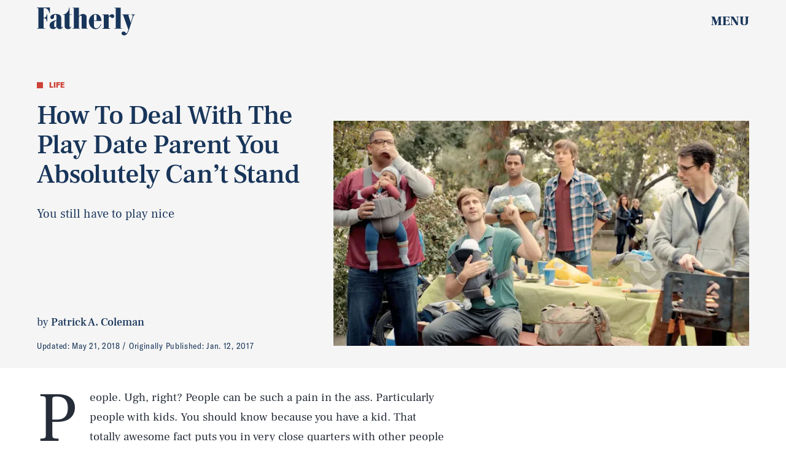

--- FILE ---
content_type: text/html; charset=utf-8
request_url: https://www.fatherly.com/love-money/bad-play-date-parent
body_size: 32141
content:
<!doctype html><html lang="en"><head><meta charset="utf-8"/><meta name="viewport" content="width=device-width,initial-scale=1"/><title>How To Deal With The Play Date Parent You Absolutely Can't Stand</title><link rel="preconnect" href="https://cdn2.bustle.com" crossorigin/><link rel="preconnect" href="https://cdn2c.bustle.com" crossorigin/><link rel="preconnect" href="https://imgix.bustle.com"/><link rel="preconnect" href="https://securepubads.g.doubleclick.net"/><style data-href="https://cdn2.bustle.com/2026/fatherly/main-7d1c39688b.css">.V8B{position:relative}.CAk{width:100%;height:100%;border:none;background:none;position:absolute;top:0;right:0;pointer-events:none}.CAk:focus{outline:none}.zwx{position:fixed;inset:0 0 100%;opacity:0;transition:opacity .25s,bottom 0s ease .25s;pointer-events:none}.ecP:checked~.zwx{transition:opacity .25s,bottom 0s;opacity:.7;bottom:0;pointer-events:all}.s4D{--colorGray: #a8b3be;color:var(--colorA);display:flex;align-items:center;justify-content:center;margin:0 auto;position:relative;text-align:center;z-index:10000}body>.s4D{background:var(--colorC);inset:0;height:100%;margin:auto;position:fixed;z-index:var(--zIndexNeg)}.hVX{position:relative;margin-bottom:var(--pageGutter)}.Nd0{height:160px;width:180px;background-color:var(--colorE);border-radius:2rem;z-index:var(--zIndexContent)}.Nd0:before,.Nd0:after{content:"";position:absolute;top:40px;height:80px;width:40px;background-color:var(--colorGray);border-radius:1rem;z-index:-1}.Nd0:before{right:calc(100% - 20px)}.Nd0:after{left:calc(100% - 20px)}.pVm,.VR8,.MNR,.Uap{position:absolute;left:0;right:0;margin:auto}.pVm{top:-25px;height:50px;width:70px;background:var(--colorGray);border-radius:10px;z-index:-1}.yd8{position:absolute;top:30px;height:45px;width:45px;background:var(--colorA);border:10px solid var(--colorGray);border-radius:50%;animation:McQ linear infinite}.c_T{left:35px;animation-duration:.6s}.VOV{right:35px;animation-duration:.3s}.VR8{top:60px;width:0;height:0;border-left:10px solid transparent;border-right:10px solid transparent;border-bottom:40px solid var(--colorA)}.Uap{bottom:20px;width:100px;height:28px;background:var(--colorGray);border:4px solid var(--colorA)}.Uap:before,.Uap:after{content:"";position:absolute;height:100%;width:23px;border:4px solid var(--colorA);border-style:none solid}.Uap:before{left:15px}.Uap:after{right:15px}.MNR{top:100%;font-family:var(--fontFamilyCompressed);font-size:2rem;text-align:center;margin-top:var(--pageGutter)}@media(min-width:1024px){.MNR{margin-top:2rem}}@keyframes McQ{0%{background:var(--colorA)}50%{background:var(--colorB)}to{background:var(--colorA)}}.qUu,.qUu:before{position:absolute;top:0;left:0;right:0;height:var(--headerHeight);pointer-events:none}.qUu{z-index:var(--zIndexNav)}.qUu:before{content:"";background-color:var(--colorC);opacity:0;transition:opacity var(--transitionHover)}.pGs{position:fixed}.zUh{align-items:center;display:flex;justify-content:space-between;width:100%;max-width:var(--maxContainerWidth);margin:auto;padding:0 var(--pageGutter);position:relative}.zYo{width:112px}.m4L .O3D{opacity:0;transition:opacity var(--transitionHover)}.O3D{position:relative;display:block;width:100%;padding-top:28.6%;pointer-events:auto;z-index:var(--zIndexContent)}.Pok{position:absolute;top:0;height:100%;width:100%;fill:var(--metaColor);pointer-events:none}.xxh{transition:fill var(--transitionHover)}.gQC{align-items:center;position:relative;color:var(--metaColor);width:var(--headerHeight);height:var(--headerHeight);display:flex;justify-content:flex-end;cursor:pointer;pointer-events:auto;z-index:1}.gQC span{font-family:var(--fontFamilySerif);font-weight:var(--fontWeightBlack);font-size:1rem;line-height:.9;text-transform:uppercase}.gQC button{inset:0;margin:auto;position:absolute;transition:color var(--transitionHover);z-index:-1}.IgQ{pointer-events:none}.IgQ:before{opacity:.8}.IgQ .O3D{opacity:1}.IgQ .Pok{fill:var(--colorF)}.IgQ .gQC{color:var(--colorF)}@media(min-width:1024px){.zYo{width:160px}.gQC{align-items:center}.gQC span{font-size:1.3rem;margin-top:unset}}.Ag6{color:var(--colorA);width:100%;max-width:var(--maxContainerWidth);margin:0 auto;padding:0 var(--pageGutter);position:relative}.Ag6:before{bottom:.875rem;content:"";display:block;height:1.5rem;width:1.5rem;margin:auto 0;background:var(--colorE);-webkit-mask-image:url(https://cdn2.bustle.com/2026/fatherly/search-19aaf10bb2.svg);mask-image:url(https://cdn2.bustle.com/2026/fatherly/search-19aaf10bb2.svg);-webkit-mask-position:center;mask-position:center;-webkit-mask-repeat:no-repeat;mask-repeat:no-repeat;-webkit-mask-size:100%;mask-size:100%;pointer-events:none;position:absolute;right:var(--pageGutter)}.KY9{font-family:var(--fontFamilySerif);font-size:.875rem;margin-bottom:.5rem}.lix{color:currentColor;display:block;font-family:var(--fontFamilySerif);font-size:1.875rem;line-height:1;margin:auto;padding:0 2.5rem .75rem 0;width:100%;appearance:none;border:none;border-bottom:var(--borderRule);text-transform:capitalize}.lix::placeholder{color:currentColor;opacity:.75}.Ui6:before{left:var(--pageGutter);bottom:.75rem}.Ui6 .lix{font-size:1.5rem;padding:0 0 .5rem 2.5rem;margin:0}.lix::-ms-clear,.lix::-ms-reveal{display:none;width:0;height:0}.lix::-webkit-search-decoration,.lix::-webkit-search-cancel-button,.lix::-webkit-search-results-button,.lix::-webkit-search-results-decoration{display:none}.lix:focus{outline:none}@media(min-width:768px){.Ag6:before{height:2rem;width:2rem}.KY9{font-size:1.25rem;margin-bottom:.75rem}.lix{font-size:3.125rem}.Ui6 .lix{font-size:1.75rem}.Ui6:before{height:1.625rem;width:1.625rem}}@media(min-width:1024px){.Ui6 .lix{font-size:2rem;padding-bottom:.5rem}.Ui6:before{bottom:1rem}}.VH1{display:flex}.y9v{flex-shrink:0}.icx{display:block;width:100%;height:100%;-webkit-mask:center / auto 20px no-repeat;mask:center / auto 20px no-repeat;background:currentColor}.kz3{-webkit-mask-image:url(https://cdn2.bustle.com/2026/fatherly/copyLink-51bed30e9b.svg);mask-image:url(https://cdn2.bustle.com/2026/fatherly/copyLink-51bed30e9b.svg)}.Q6Y{-webkit-mask-image:url(https://cdn2.bustle.com/2026/fatherly/facebook-89d60ac2c5.svg);mask-image:url(https://cdn2.bustle.com/2026/fatherly/facebook-89d60ac2c5.svg);-webkit-mask-size:auto 23px;mask-size:auto 23px}.g9F{-webkit-mask-image:url(https://cdn2.bustle.com/2026/fatherly/instagram-2d17a57549.svg);mask-image:url(https://cdn2.bustle.com/2026/fatherly/instagram-2d17a57549.svg)}.ORU{-webkit-mask-image:url(https://cdn2.bustle.com/2026/fatherly/mailto-2d8df46b91.svg);mask-image:url(https://cdn2.bustle.com/2026/fatherly/mailto-2d8df46b91.svg);-webkit-mask-size:auto 16px;mask-size:auto 16px}.e4D{-webkit-mask-image:url(https://cdn2.bustle.com/2026/fatherly/pinterest-0a16323764.svg);mask-image:url(https://cdn2.bustle.com/2026/fatherly/pinterest-0a16323764.svg)}.E-s{-webkit-mask-image:url(https://cdn2.bustle.com/2026/fatherly/snapchat-b047dd44ba.svg);mask-image:url(https://cdn2.bustle.com/2026/fatherly/snapchat-b047dd44ba.svg)}.xr8{-webkit-mask-image:url(https://cdn2.bustle.com/2026/fatherly/globe-18d84c6cec.svg);mask-image:url(https://cdn2.bustle.com/2026/fatherly/globe-18d84c6cec.svg)}.coW{-webkit-mask-image:url(https://cdn2.bustle.com/2026/fatherly/youtube-79c586d928.svg);mask-image:url(https://cdn2.bustle.com/2026/fatherly/youtube-79c586d928.svg)}.b18{-webkit-mask-image:url(https://cdn2.bustle.com/2026/fatherly/x-ca75d0a04e.svg);mask-image:url(https://cdn2.bustle.com/2026/fatherly/x-ca75d0a04e.svg)}.Jqo{position:relative;z-index:var(--zIndexNav)}.zaM,.hwI{color:var(--colorA);background:var(--colorB)}.zaM{box-shadow:0 -5px 10px var(--colorTransparentA);-webkit-overflow-scrolling:touch;position:fixed;inset:0;transform:translate3d(0,-100%,0);opacity:0;transition:transform .35s,opacity 0s ease .5s;overflow:auto}.K8W{display:flex;flex-direction:column;position:relative;width:100%;min-height:100%}.n7w{display:none}.wJ6:checked~.zaM{transform:translateZ(0);opacity:1;transition:transform .35s ease-out,opacity 0s}.hwI{display:grid;grid-template-rows:55px auto;grid-template-columns:repeat(2,1fr);padding:0 var(--pageGutter);position:sticky;top:0;left:0;z-index:1}.sIQ{grid-row:2;grid-column:1 / -1;width:210px;height:60px;margin:auto;pointer-events:auto;z-index:var(--zIndexContent)}.Iul{height:100%;width:100%;pointer-events:none;fill:var(--colorA)}.mVy{grid-row:1;grid-column:1;align-self:start;justify-self:start;font-family:var(--fontFamilySerif);font-size:.75rem;font-weight:var(--fontWeightBold);line-height:.9;text-transform:uppercase;position:relative;margin-top:1.375rem}.mVy:after{content:"";position:absolute;inset:0 -6px -6px 0;border-right:var(--borderRule);border-bottom:var(--borderRule)}.KjX{grid-row:1;grid-column:2;display:flex;justify-content:flex-end;column-gap:1.25rem}.wVE{position:relative;color:var(--colorA);width:auto;height:var(--headerHeight);display:flex;justify-content:center;cursor:pointer;pointer-events:auto;z-index:1}.wVE span{font-family:var(--fontFamilySerif);font-weight:var(--fontWeightBlack);font-size:1rem;line-height:.9;text-transform:uppercase;margin-top:1.25rem}.eAo{flex:1;padding:.5rem var(--pageGutter) 2.5rem;position:relative}.fdE{position:relative;margin:1.25rem 0 0;padding:0 0 1rem 1.25rem;border-left:var(--borderRule);border-bottom:var(--borderRule)}.fdE:focus,.hkL:focus{outline:none}.jEZ{align-items:center;column-gap:1rem;display:flex}.hkL,.nfm{height:2.25rem;width:2.25rem;background:transparent;margin:0;appearance:none;-webkit-appearance:none;border:none;cursor:pointer;position:absolute;right:-.5rem}.nfm{display:none}.hkL:checked+.jEZ .nfm{display:block}.hkL{display:flex;justify-content:center;align-items:center}.Amc{font-family:var(--fontFamilySerif);font-weight:var(--fontWeightBold);font-size:1.5rem;line-height:1.1}.Amc,.Amc a{color:#ce4238}.hkL:after{content:"";height:.75rem;width:.75rem;border-right:3px solid var(--colorA);border-bottom:3px solid var(--colorA);transform:rotate(45deg);transition:transform .15s}.hkL:checked:after{transform:rotate(-135deg)}.qSW{display:none;flex-direction:row;flex-wrap:wrap;column-gap:2.5rem;row-gap:1rem;margin:1.5rem 0 .5rem}.hkL:checked~.qSW{display:flex}.qSW a{font-family:var(--fontFamilySansSerif);font-weight:var(--fontWeightBold);font-size:1rem;line-height:1;text-decoration:none;text-transform:capitalize}.Q-u{justify-content:space-between;padding:0 var(--pageGutter) 2.5rem}.Q-u a{height:2rem;width:2rem;border:1px solid var(--colorA);border-radius:50%}.Q-u i{transform:scale(.75)}.iX3{width:66%;display:grid;grid-template-columns:repeat(2,1fr);column-gap:var(--pageGutter);padding:0 var(--pageGutter);line-height:1;text-transform:uppercase}.iX3 a,.iX3 button{color:var(--colorA);background:transparent;cursor:pointer;font-family:var(--fontFamilySansSerif);font-size:.75rem;font-weight:var(--fontWeightBold);line-height:1.3;padding:0 0 var(--pageGutter);text-align:left;text-decoration:none;text-transform:uppercase;word-wrap:break-word}.EN6{padding:0 var(--pageGutter) var(--pageGutter)}.fNG{background-image:url(https://cdn2.bustle.com/2026/fatherly/bdg_logo-6dba629bc7.svg);background-position:center;background-repeat:no-repeat;background-size:contain;flex:none;height:37px;width:85px;margin:.5rem 0 .625rem}.urt{font-family:var(--fontFamilySansSerif);font-size:.625rem;line-height:1}.wYL:checked~.zaM .sIQ,.wYL:checked~.zaM .KjX,.wYL:checked~.zaM .mVy{opacity:0;pointer-events:none}.wYL:checked~.zaM .hbV,.wYL:checked~.zaM .gpr{transition:opacity .5s;opacity:1;pointer-events:all}.hbV,.gpr{position:absolute;top:.75rem;opacity:0;pointer-events:none;transform:translateZ(0)}.hbV{left:0;width:100%}.gpr{cursor:pointer;height:2rem;width:2rem;right:1rem}.gpr:after,.gpr:before{content:"";background:var(--colorA);height:50%;width:2px;position:absolute;inset:0;margin:auto}.gpr:before{transform:rotate(45deg)}.gpr:after{transform:rotate(-45deg)}@media(min-width:768px){.zaM{bottom:auto}.U8d{background-color:var(--colorD)}.wJ6:checked~.U8d{opacity:.2}.hwI{grid-template-rows:var(--headerHeight) auto}.sIQ{width:280px;height:80px}.mVy{font-size:.875rem}.eAo{padding-bottom:1.25rem}.Amc{font-size:2rem}.qSW a{font-size:1.25rem}.DmT{display:grid;grid-template-rows:repeat(2,auto);grid-template-columns:2fr 1fr}.Q-u{grid-row:1;grid-column:1;justify-content:flex-start;gap:.75rem;padding:var(--pageGutter)}.iX3{grid-row:2;grid-column:1;width:100%;display:flex;flex-wrap:wrap;padding-top:var(--pageGutter)}.EN6{grid-row:1 / -1;grid-column:2;align-self:end;justify-self:end}.hbV,.gpr{top:1.25rem}}@media(min-width:1024px){.K8W{max-width:var(--maxContainerWidth);margin:0 auto}.hwI,.DmT{grid-template-rows:1fr;grid-template-columns:1fr 3fr 1fr}.mVy{font-size:1rem;margin-top:110px}.sIQ{grid-row:1;grid-column:2;width:400px;height:115px;margin-top:2.5rem}.KjX{grid-column:3;column-gap:2.5rem}.wVE{align-items:center}.wVE span{font-size:1.3rem;margin-top:unset}.Q-u,.iX3,.EN6{grid-row:1;align-self:end;padding-bottom:2rem}.iX3{grid-column:2;padding:0 0 1rem;column-gap:2.5rem}.iX3 a,.iX3 button{padding-bottom:1rem}.EN6{grid-column:3}.urt{white-space:nowrap}.eAo{display:flex;flex-wrap:wrap;align-items:flex-start;column-gap:2.5rem;padding-bottom:0}.jY1{width:calc(50% - 1.25rem)}.fdE{padding:0 0 1.5rem 2.5rem}.Amc{font-size:2.5rem}.qSW{column-gap:3rem;row-gap:2rem;margin:2rem 0 1rem}.qSW a{font-size:1.5rem}.hkL:after{height:1rem;width:1rem;border-right:4px solid var(--colorA);border-bottom:4px solid var(--colorA)}.hbV,.gpr{top:2rem}.gpr{height:2.5rem;right:var(--pageGutter)}.gpr:before,.gpr:after{width:3px;height:1.5rem}}@media(min-width:1440px){.eAo,.iX3{column-gap:3rem}.jY1{width:calc(50% - 1.5rem)}}.Ex8{background:var(--colorD);color:var(--colorG);font-family:var(--fontFamilySansSerif);font-weight:var(--fontWeightBold);font-size:1rem;letter-spacing:-.02em;text-transform:uppercase;padding:.5rem .75rem;cursor:pointer;outline:none;margin-right:auto}@media(min-width:768px){.Ex8{font-size:1.25rem}}.Hsp,.DIw,.l0q:before,.l0q:after{inset:0}.Hsp{align-items:center;display:flex;justify-content:center;position:fixed;z-index:1100}.DIw{background:#0003;position:absolute}.IxI{background:#fff;box-shadow:0 4px 6px -1px #00000014,0 2px 4px -2px #00000014;border-radius:6px;display:grid;margin-bottom:10vh;max-width:600px;padding:1rem;position:relative;width:calc(100% - 2rem)}.l0q{border:none;background:none;cursor:pointer;height:2.5rem;position:absolute;top:.5rem;right:.5rem;width:2.5rem}.l0q:before,.l0q:after{background:#000;content:"";height:75%;margin:auto;position:absolute;width:2px}.l0q:before{transform:rotate(45deg)}.l0q:after{transform:rotate(-45deg)}.l0q:focus{outline:none}.LHe,.eHv,.KXR{grid-column:1;transition:opacity .2s}.LHe{grid-row:1}.eHv{grid-row:2}.DYh .LHe,.DYh .eHv,.KXR{opacity:0;pointer-events:none}.KXR{grid-row:1 / 3;align-self:center}.DYh .KXR{opacity:1;pointer-events:all}.T-R{background:var(--colorC);color:var(--colorA);padding:1.25rem}.ukc{width:calc(100% - 2rem)}.NYu{font-family:var(--fontFamilyCompressed);font-size:2rem;font-weight:var(--fontWeightBlack);display:inline;color:var(--colorB);background:var(--colorD);box-shadow:var(--textBoxShadow) var(--colorD),var(--textBoxShadowNegative) var(--colorD);-webkit-box-decoration-break:clone;box-decoration-break:clone;line-height:1.2;margin:.1em}.Hpu{font-family:var(--fontFamilySerif);font-size:1rem;line-height:1.4;margin:.75rem 0 1.5rem}.iUF{display:grid;grid-template-columns:1fr auto}.Frd{grid-row:1;grid-column:1;font-family:var(--fontFamilySerif);font-size:.875rem;background:transparent;color:inherit;outline:none;border:3px solid var(--colorD);padding:1rem;width:100%}.Frd::placeholder{color:inherit}.e2g{grid-row:2;grid-column:1;font-family:var(--fontFamilySansSerif);font-size:.75rem;line-height:1.1;letter-spacing:-.01em;margin:.625rem 0 0}.e2g a{color:inherit;font-weight:var(--fontWeightBold)}.nSK{grid-row:1;grid-column:2;color:var(--colorB);font-family:var(--fontFamilySansSerif);font-weight:var(--fontWeightBold);font-size:1.25rem;line-height:1;text-transform:capitalize;background:var(--colorD);outline:none;border:none;padding:1rem 1.5rem;cursor:pointer;z-index:var(--zIndexContent)}.scJ{grid-row:3;grid-column:1}.scJ>div{margin-top:1rem}@media(min-width:768px){.T-R{padding:2rem}.NYu{font-size:2.5rem}.Hpu{font-size:1.25rem;margin-top:1.5rem}}@font-face{font-family:GT;font-weight:400;font-display:swap;src:url(https://cdn2c.bustle.com/2026/fatherly/GT-America-Condensed-Regular-341fc9b8ee.woff2) format("woff2")}@font-face{font-family:GT;font-weight:700;font-display:swap;src:url(https://cdn2c.bustle.com/2026/fatherly/GT-America-Condensed-Bold-85f881bd10.woff2) format("woff2")}@font-face{font-family:GT;font-weight:900;font-display:swap;src:url(https://cdn2c.bustle.com/2026/fatherly/GT-America-Standard-Black-9e155b41b9.woff2) format("woff2")}@font-face{font-family:GT-Compressed;font-display:swap;font-weight:700;src:url(https://cdn2c.bustle.com/2026/fatherly/GT-America-Compressed-Black-859b133e1d.woff2) format("woff2")}@font-face{font-family:Frank;font-weight:400;font-display:swap;src:url(https://cdn2c.bustle.com/2026/fatherly/FrankRuhlLibre-Regular-3f58b8562c.woff2) format("woff2")}@font-face{font-family:Frank;font-weight:700;font-display:swap;src:url(https://cdn2c.bustle.com/2026/fatherly/FrankRuhlLibre-Medium-638b8a3d82.woff2) format("woff2")}@font-face{font-family:Frank;font-weight:900;font-display:swap;src:url(https://cdn2c.bustle.com/2026/fatherly/FrankRuhlLibre-Black-0a934d1366.woff2) format("woff2")}::selection{background:var(--colorDC);color:var(--colorCD)}*,*:before,*:after{box-sizing:inherit}html{box-sizing:border-box;font-size:var(--fontSizeRoot);line-height:var(--lineHeightStandard);-webkit-text-size-adjust:100%;text-size-adjust:100%;-webkit-tap-highlight-color:rgba(0,0,0,0)}body{background:var(--colorB);color:var(--colorA);font-family:var(--fontFamilySerif);margin:0;overflow-y:scroll;-webkit-font-smoothing:antialiased;-moz-osx-font-smoothing:grayscale}a{color:var(--colorA);background:transparent;cursor:pointer;text-decoration:none;word-wrap:break-word}h1,h2,h3,h4{font-family:var(--fontFamilySerif);margin:2rem 0 1rem;text-rendering:optimizeLegibility;line-height:var(--lineHeightStandard)}p,blockquote{margin:32px 0}button{border:none}cite{font-style:normal}img{max-width:100%;border:0;backface-visibility:hidden;transform:translateZ(0)}iframe{border:0}::placeholder{color:#ccc}.UdU{display:flex}.UdU>div:before,.hzA.UdU:before{display:block;width:100%;height:var(--minAdSpacing);position:absolute;top:0;color:#000;content:"ADVERTISEMENT";font-family:var(--fontFamilySansSerif);font-size:.65rem;font-weight:var(--fontWeightBold);letter-spacing:.2em;line-height:var(--minAdSpacing);opacity:.6;word-break:normal;text-align:center}.UdU>div{margin:auto;padding:var(--minAdSpacing) 0}.hzA.UdU{background-color:var(--adBackgroundColor);padding:var(--minAdSpacing) 0}.hzA.UdU>div{padding:0}.hzA.UdU>div:before{content:none}.vmZ{min-width:1px;min-height:1px}.EdX{display:block;width:100%;height:100%;transition:opacity .3s}.ap2{position:relative;width:100%}.ap2 .EdX{position:absolute;top:0;left:0;width:100%}.dSy{object-fit:cover;position:absolute;top:0;left:0}.vB9{background:#e1e1e140}.vB9 .EdX{opacity:0}.EdX video::-webkit-media-controls-enclosure{display:none}.zzk{min-width:1px;min-height:1px;overflow-x:hidden;position:relative;text-align:center;z-index:0}.APH{overflow-y:hidden}.pCo,.pCo>div,.pCo>div>div{width:100%;margin:auto;max-width:100vw;text-align:center;overflow:visible;z-index:300}.pCo{min-height:var(--minAdHeight)}.pCo>div{position:sticky;top:var(--headerHeightStickyScrollableAd)}@media screen and (max-width:1024px){.k_e{grid-row-end:auto!important}}.stickyScrollableRailAd>div{position:sticky;top:var(--headerHeightStickyScrollableAd);margin-top:0!important;padding-bottom:var(--minAdSpacing)}.Ldt{min-height:var(--minAdHeightStickyScrollable)}.Ldt>div{margin-top:0!important}.GQx [id^=google_ads_iframe]{height:0}.JUn,.LWq,.HuM{height:1px}.HuM>div{overflow:hidden}#oopAdWrapperParent:not(:empty){background-color:var(--adBackgroundColor);min-height:var(--minAdHeightVideo);margin-bottom:var(--minAdSpacing)!important;z-index:var(--zIndexOverlay)}#oopAdWrapper:not(:empty),#oopAdWrapper:empty+div{background-color:var(--adBackgroundColor);z-index:var(--zIndexOverlay)}#oopAdWrapper>div>div{margin:0 auto}.buT,.TX9{background:none;border:none;margin:0;width:32px;height:32px;position:absolute;bottom:3px;cursor:pointer;background-repeat:no-repeat;background-position:center}.buT{left:40px;background-image:url(https://cdn2.bustle.com/2026/fatherly/pause-bd49d74afd.svg)}.Am5{background-image:url(https://cdn2.bustle.com/2026/fatherly/play-3e2dff83eb.svg)}.TX9{left:6px;background-image:url(https://cdn2.bustle.com/2026/fatherly/unmute-9a8cd4cbb8.svg)}.D5o{background-image:url(https://cdn2.bustle.com/2026/fatherly/mute-ea100a50bf.svg)}.cCV{padding:0}.pxF{position:relative;min-width:1px;min-height:1px}.N4z{display:block;transition:opacity .2s linear;width:100%;height:100%}.j-j{background:var(--imageBackgroundColor, rgba(225, 225, 225, .25))}.j-j .N4z{opacity:0}.N4z::-webkit-media-controls-enclosure{display:none}.mvL .N4z{position:absolute;top:0;left:0}.YOh:before{content:"";position:absolute;display:block;top:0;right:0;width:100%;height:100%;background:linear-gradient(0deg,var(--gradientHalfOpacity),var(--gradientTransparent) 70%);z-index:1;pointer-events:none}.x2j:after{content:"";display:block;background:currentColor;height:10px;width:10px;position:absolute;top:50%;left:50%;transform:translate(-50%,-50%);transform-origin:0 0;animation:PZv 2.5s linear infinite}@keyframes PZv{0%{transform:rotate(0) translate(-50%,-50%);width:10px;height:10px}50%{width:18px;height:18px}to{transform:rotate(360deg) translate(-50%,-50%);width:10px;height:10px}}.ne7{background:var(--colorC);color:var(--colorA);display:flex;height:var(--viewportHeight);overflow:hidden}.A6T{display:flex;flex-direction:column;width:100%;max-width:var(--maxContainerWidth);margin:0 auto;padding:var(--headerHeight) var(--pageGutter) 1.75rem}.db9{flex:1;overflow:hidden;margin-bottom:2.5rem;position:relative}.O-2{height:100%;width:100%}.O-2 img{object-fit:contain}.Kyh{display:none}.QGg p{font-family:var(--fontFamilyCompressed);font-size:3.75rem;letter-spacing:.02em;display:inline;color:var(--colorC);background:var(--colorE);box-shadow:var(--textBoxShadow) var(--colorE),var(--textBoxShadowNegative) var(--colorE);-webkit-box-decoration-break:clone;box-decoration-break:clone;text-transform:uppercase;margin:0 .25em}.egB{font-family:var(--fontFamilySerif);font-weight:var(--fontWeightBold);font-size:1.375rem;margin:1.5rem 0}.jtK{font-family:var(--fontFamilyCompressed);font-size:1rem;line-height:1;padding-bottom:.25rem;border-bottom:3px solid var(--colorE);align-self:flex-start}@media(min-width:768px){.QGg p{font-size:7rem}.egB{font-size:1.75rem;margin:4rem 0 2rem}.jtK{font-size:1.375rem}}@media(min-width:1024px){.A6T{display:grid;grid-template-rows:3fr auto 1fr repeat(2,auto);grid-template-columns:repeat(2,1fr);padding-bottom:var(--pageGutter)}.db9{grid-row:1 / -1;grid-column:2}.QGg{grid-row:2;grid-column:1}.QGg p{font-size:clamp(7rem,12.5vw,11.5rem);white-space:nowrap}.egB{grid-row:4;grid-column:1;margin:2rem 0}.jtK{grid-row:5;grid-column:1;justify-self:start}.Kyh{display:block;position:absolute;top:50%;left:50%;transform:translate(-50%,-50%);height:6rem;width:6rem;z-index:var(--zIndexContent)}.Kyh:hover+.O-2{animation:Wrj .1s ease-in-out 50ms 6}}@keyframes Wrj{0%{transform:none}50%{transform:translate(-.75rem)}to{transform:none}}.he5{position:relative;width:1px;height:1px;margin-top:-1px;min-height:1px}.hwi{top:50vh}.h4R{top:-50vh}.h5Q{height:1px;margin:0 auto;max-width:var(--maxContainerWidth);width:calc(100% - var(--pageGutter) - var(--pageGutter))}:root{--primaryColor: var(--colorD);--textColor: var(--colorA);--metaColor: var(--colorF);--navColor: var(--colorF);--imageBackgroundColor: rgba(225, 225, 225, .25);--adBackgroundColor: rgba(225, 225, 225, .25);--headerHeight: 60px;--bigLogoHeaderHeight: 115px;--pageGutter: 1.25rem;--bodyGutter: .75rem;--verticalCardSpacing: 3rem;--maxContainerWidth: 1440px;--maxBodyWidth: 768px;--maxFeatureBodyWidth: 768px;--maxFeatureContentWidth: 1252px;--viewportHeight: 100vh;--cardMinHeight: 500px;--cardMaxHeight: 800px;--cardMaxHeightFeature: 1200px;--cardHeight: clamp(var(--cardMinHeight), 85vh, var(--cardMaxHeight));--featureCardHeight: clamp(var(--cardMinHeight), 100vh, var(--cardMaxHeightFeature));--minAdSpacing: 2rem;--minAdHeight: calc(var(--minAdSpacing) * 2 + 250px);--minAdHeightStickyScrollable: calc(var(--minAdSpacing) * 2 + 400px);--minAdHeightVideo: 188px;--headerHeightStickyScrollableAd: var(--minAdSpacing);--headerHeightStickyScrollableAd: var(--headerHeight);--mobiledocSpacing: 1.5rem;--controlSpacing: 2.75rem;--dotSize: .5rem;--fontFamilySansSerif: "GT", sans-serif;--fontFamilyCompressed: "GT-Compressed", sans-serif;--fontFamilySerif: "Frank", serif;--fontSizeRoot: 16px;--lineHeightStandard: 1.2;--fontWeightRegular: 400;--fontWeightBold: 700;--fontWeightBlack: 900;--textBoxShadow: .25em .01em 0 .03em;--textBoxShadowNegative: -.25em .01em 0 .03em;--borderRule: 1px solid var(--colorTransparentA);--transitionHover: .2s;--easeOutQuart: cubic-bezier(.25, .46, .45, .94);--zIndexNeg: -1;--zIndexBackground: 0;--zIndexContent: 100;--zIndexOverContent: 200;--zIndexFloatAd: 300;--zIndexPopUp: 400;--zIndexFloating: 500;--zIndexNav: 600;--zIndexOverlay: 700}@media(min-width:768px){:root{--bigLogoHeaderHeight: 150px;--controlSpacing: 3rem;--dotSize: .625rem;--cardHeight: clamp(var(--cardMinHeight), 80vh, var(--cardMaxHeight))}}@media(min-width:1024px){:root{--minAdSpacing: 2.5rem;--bodyGutter: 5rem;--pageGutter: 3.75rem;--verticalCardSpacing: 3.75rem;--headerHeight: 70px;--bigLogoHeaderHeight: 155px;--controlSpacing: 4rem;--cardMinHeight: 600px;--cardMaxHeightFeature: 1000px}}
</style><style data-href="https://cdn2.bustle.com/2026/fatherly/commons-1-4f22f79199.css">.sWr{height:100%;width:100%;position:relative}.jWY{height:100vh}.asF{height:100%;max-height:none;background-color:var(--colorCD)}.btA{background:var(--colorCD)}.iGR{height:auto;min-height:0}.L7S{opacity:0}.TGq{opacity:0;will-change:transform;animation:aBP .2s var(--easeOutQuart) .1s forwards}@keyframes aBP{0%{opacity:0}to{opacity:1}}.Rfb{min-width:1px;min-height:1px;position:relative}.kOK{display:block;width:100%;height:100%;transition:opacity .4s;object-fit:cover}.sMW{position:relative;width:100%}.U-k{position:absolute;top:0;left:0;width:100%}.NUO{background:var(--imageBackgroundColor, rgba(225, 225, 225, .25))}.M_P{cursor:pointer;width:48px;height:48px;pointer-events:all}.M_P:after{display:block;content:" ";margin:auto}.KAj{filter:brightness(.85)}.JHj{align-self:end;justify-self:end}.LJm{width:45px;height:45px;position:relative}.LJm:after{background:currentColor;width:100%;height:100%;-webkit-mask-image:url(https://cdn2.bustle.com/2026/fatherly/audio-db9c4a3d84.svg);mask-image:url(https://cdn2.bustle.com/2026/fatherly/audio-db9c4a3d84.svg);-webkit-mask-size:100%;mask-size:100%}.nKF:after{-webkit-mask-image:url(https://cdn2.bustle.com/2026/fatherly/muted-5767f6de4e.svg);mask-image:url(https://cdn2.bustle.com/2026/fatherly/muted-5767f6de4e.svg)}.E8s{font-family:var(--fontFamilySansSerif);font-size:.75rem;line-height:var(--lineHeightStandard)}.E8s,.JOT,.JOT a{color:inherit}.JOT{min-height:1rem}.KS5{display:flex;flex-direction:row;align-items:baseline}.Izs,.cWT,.c3b{margin:0 .25rem 0 0;white-space:nowrap}.KS5 .PWd{margin:auto 0}@media(min-width:768px){.E8s{font-size:.875rem}.Fsv .KS5{flex-direction:column;align-items:flex-end}.Fsv .Izs,.Fsv .cWT,.Fsv .c3b{margin:0 0 .25rem}}.tx4,.Ipo{font-family:var(--fontFamilySerif);font-size:.75rem;line-height:var(--lineHeightStandard);letter-spacing:.02em;color:inherit}.Ipo{margin:0 .5rem}.saA{font-family:var(--fontFamilySerif);font-size:.875rem;font-style:normal;margin:0}.saA a,.saA span{color:inherit;font-weight:var(--fontWeightBold)}@media(min-width:768px){.saA{font-size:1rem}}@media(min-width:1024px){.saA{font-size:1.125rem}}.GqV{background:var(--colorCD);color:var(--colorFG);height:100%;width:100%}.gsz{display:grid;margin:0 auto;position:relative;width:100%}.gsz .aVX{margin:0}.aVX{font-family:var(--fontFamilySerif);font-size:var(--titleSize);line-height:1.1;letter-spacing:-.02em}.oL7{height:100%;width:100%}.r87{font-family:var(--fontFamilySerif);font-size:1rem}.r87 *{margin:0}.r87 *+*{margin-top:1rem}.Vms{display:block;font-family:var(--fontFamilySerif);font-size:.45rem}.Vms a,.r87 a{color:inherit;text-decoration:underline}.QwJ{display:flex;align-items:center;font-family:var(--fontFamilySansSerif);font-weight:var(--fontWeightBlack);font-size:.625rem;line-height:1;text-transform:uppercase;margin-bottom:.75rem}.QwJ:before{content:"";display:block;background:currentColor;width:var(--dotSize);height:var(--dotSize);margin-right:var(--dotSize)}.rAY{font-family:var(--fontFamilySansSerif);font-size:.75rem;letter-spacing:.05em}.rAY div{display:inline}.rAY div+div:before{content:" / "}@media(min-width:768px){.QwJ{font-size:.75rem}.r87{font-size:1.25rem}.rAY{font-size:.875rem}.Vms{font-size:.625rem}}.uZ5{--titleSize: 1.5rem}.ii4{--titleSize: 1.75rem}.wYt{--titleSize: 2rem}.izS{--titleSize: 2.375rem}.whA{--titleSize: 2.75rem}.HEt{grid-template-rows:repeat(3,auto) 1fr repeat(2,auto) var(--pageGutter) repeat(2,auto);grid-template-columns:2fr 3fr;height:var(--cardHeight);max-width:var(--maxContainerWidth);padding:var(--headerHeight) var(--pageGutter) 1.25rem}.Cyb.HEt{height:var(--featureCardHeight);padding-top:calc(var(--headerHeight) + 2rem)}.XKR.HEt{height:var(--viewportHeight);padding-bottom:var(--controlSpacing)}.Rna,.VNE,.HeY,.qm8,.Xcy,.oW8{grid-column:1 / -1}.Rna,.VNE{grid-row:1;align-self:start}.Rna{justify-self:start;margin-bottom:1rem}.VNE{justify-self:end}.HeY{grid-row:2;margin:.75rem .25em 1.25rem}.qm8{grid-row:3;margin-bottom:1.75rem}.pwg{display:inline;font-family:var(--fontFamilyCompressed);line-height:1.2;letter-spacing:unset;color:var(--colorCD);background:var(--colorFG);box-shadow:var(--textBoxShadow) var(--colorFG),var(--textBoxShadowNegative) var(--colorFG);-webkit-box-decoration-break:clone;box-decoration-break:clone}.Xcy{grid-row:5;margin-bottom:.625rem;text-align:right}.oW8{grid-row:6;text-align:right}.OVI{grid-row:8;grid-column:2}.Ta5{grid-row:9;grid-column:2;text-align:right;margin-top:.25rem}@media(min-width:768px){.HEt{grid-template-columns:3fr 2fr}.qm8{width:80%}.uZ5{--titleSize: 2.75rem}.ii4{--titleSize: 3rem}.wYt{--titleSize: 3.25rem}.izS{--titleSize: 3.75rem}.whA{--titleSize: 4.5rem}}@media(min-width:1024px){.HEt{grid-template-rows:repeat(3,auto) 1fr repeat(2,auto);grid-template-columns:3fr 1fr;grid-column-gap:var(--pageGutter);padding:calc(var(--headerHeight) + 1rem) var(--pageGutter) 2rem}.HeY{grid-row:2 / 4;grid-column:1}.qm8{grid-row:4;grid-column:1;margin-bottom:1rem}.oW8{grid-row:5 / -1;grid-column:1;text-align:left;align-self:end}.Xcy{grid-row:2;margin-top:2.5rem}.OVI{grid-row:3 / 6;align-self:end}.Ta5{grid-row:6;margin-top:.5rem}.DWQ{--titleSize: 3.75rem}.iSu{--titleSize: 4rem}.Rlf{--titleSize: 4.25rem}.MHL{--titleSize: 4.5rem}.dp2{--titleSize: 5rem}}@media(min-width:1440px){.HEt{grid-template-columns:2fr 1fr}}.vgf{display:flex;align-items:baseline;column-gap:.15rem;font-family:var(--fontFamilySansSerif);line-height:1.1}.t8s{font-size:.65rem}.lAq{font-weight:var(--fontWeightBold);font-size:.75rem}.Rcu,.wgi{color:inherit;display:flex;flex-direction:column;gap:1.25rem}.Rcu a{color:inherit;text-decoration:underline}.wxt{overflow:hidden;position:relative}.mdu{object-fit:contain}.O8F{display:flex;align-items:center;font-family:var(--fontFamilySansSerif);font-weight:var(--fontWeightBlack);font-size:.625rem;line-height:1;text-transform:uppercase}.O8F:before{content:"";display:block;background:currentColor;width:var(--dotSize);height:var(--dotSize);margin-right:var(--dotSize)}.yiq{font-family:var(--fontFamilySansSerif);font-weight:var(--fontWeightBold);line-height:1}.Rcu .RSA{font-family:var(--fontFamilySerif);font-size:.925rem;line-height:1.2;margin-bottom:0}.yS8{margin-top:-.5rem}.o75{column-gap:1rem;display:flex;font-family:var(--fontFamilySansSerif);line-height:1.1;letter-spacing:.05em}._N2{align-self:flex-start;font-size:.925rem;position:relative}._N2:after{content:"";background:currentColor;height:2px;position:absolute;inset:0 -.2em;margin:auto}.XM6{font-size:1rem}.yMn{font-family:var(--fontFamilySansSerif);font-weight:var(--fontWeightBold);font-size:1.125rem;letter-spacing:-.02em;text-transform:uppercase;padding:.5rem .625rem;margin-right:auto;cursor:pointer;outline:none;z-index:var(--zIndexContent)}.w7_{display:flex;flex-direction:column;gap:1.25rem}.Rcu .JEe .w7_{gap:5px}.JEe .w7_+.w7_{margin-top:1.25rem}@media(min-width:768px){.O8F{font-size:.75rem}}.Hof{position:absolute;top:0;left:0;width:100%;height:100%;z-index:0}.Qf5{--videoLinkUrlHeight: calc(100% - 75px) ;position:relative;margin:auto}.BQA{margin:0}.rv9{font-family:var(--fontFamilySansSerif);line-height:var(--lineHeightStandard);font-size:.75rem;z-index:var(--zIndexContent)}.Qf5 .rv9 a{border:none;color:inherit;font-weight:inherit;text-decoration:underline}.Qf5 .rv9 *{margin:0}.Qf5 .rv9 h2{font-family:inherit;font-size:inherit;font-weight:inherit}.Afu{display:block;font-size:.625rem}.RlV>div:first-child{padding-top:150%}.RlV img{object-fit:contain;inset:0;position:absolute}@media(min-width:1025px){.RlV>div:first-child{padding-top:100%}}.EvN{background:#ffffffe0;border:1px solid #e5e5e5;border-radius:6px;display:grid;grid-template-columns:1fr 1fr;gap:1rem;padding:1rem;width:100%;font-family:var(--fontFamilySansSerif);box-shadow:0 4px 6px -1px #00000014,0 2px 4px -2px #00000014;transition:box-shadow .2s}.BLp,.v9d{grid-column:1 / -1}.v9d{height:100%;display:flex;flex-direction:column;gap:1rem}.ZDA{font-size:1.5rem;font-weight:600;line-height:1.15;margin:0 0 .5rem}.ss_{font-size:.7rem;line-height:1.2;padding:.75rem 0 1rem}.O_Z{align-self:center;height:24px;max-width:100px;grid-column:1;margin-left:.25rem}.Txw{background:url(https://cdn2.bustle.com/2026/fatherly/amazon-logo-06b41cef1d.svg) left / contain no-repeat}.uxd{background:url(https://cdn2.bustle.com/2026/fatherly/target-logo-1c98143553.svg) left / contain no-repeat}.eJo{background:url(https://cdn2.bustle.com/2026/fatherly/walmart-logo-1825258248.svg) left / contain no-repeat}.ny3{padding-top:100%;position:relative;overflow:hidden}.s-G{object-fit:contain;position:absolute;top:0}.ySL{padding:0;font-size:1.5rem;font-weight:600;line-height:1;margin-right:.5rem;white-space:nowrap;text-align:right}.Jg3{align-self:end;font-size:1rem;margin-right:unset}.mOS{font-size:1.2rem;opacity:.65;position:relative;text-decoration:line-through;margin-right:.75rem}.Lvw{border:none;background-color:transparent;border-top:1px solid #e5e5e5;cursor:pointer;font-family:sans-serif;margin-top:.5rem;padding:.75rem 0 0;width:100%}.hE6{background:#131921;border-radius:6px;color:#fff;display:flex;font-size:1.1rem;font-weight:600;gap:.5rem;justify-content:center;padding:1rem;text-transform:capitalize;transition:background .2s}.lsP{background:#ffb442;position:absolute;font-weight:600;font-size:.9rem;text-transform:uppercase;letter-spacing:.02rem;padding:.2rem 0 0;top:0;right:0;border-top-right-radius:6px;width:64px;text-align:center}.lsP:after{content:"";display:block;background-color:transparent;border-left:32px solid transparent;border-right:32px solid transparent;border-top:9px solid #ffb442;border-bottom:none;position:absolute;left:0;right:0;top:100%}.zdJ{display:grid;column-gap:1rem;grid-template-columns:1fr 1fr}.O_Z,.ySL{grid-row:1}.Lvw{grid-column:1 / -1}@media(min-width:768px){.EvN{padding:1.25rem;gap:1.25rem;grid-template-columns:2fr 1fr 1fr}.EvN:not(.hXd):hover{box-shadow:0 20px 25px -5px #0000001a,0 8px 10px -6px #0000001a}.EvN:not(.hXd):hover .hE6,.hXd .Lvw:hover .hE6{background:#273344}.EvN:not(.hXd):hover .hE6:after,.hXd .Lvw:hover .hE6:after{opacity:1;transform:translate3d(4px,0,0)}.BLp{grid-column:1}.v9d{grid-column:2 / -1;gap:1.75rem}.ZDA{font-size:1.75rem;margin:1.5rem 0 0}.hE6:after{content:"";width:20px;height:20px;margin-right:-18px;opacity:0;background:url(https://cdn2.bustle.com/2026/fatherly/arrow-fc94c1aee2.svg);transition:transform .15s,opacity .3s}}
</style><style data-href="https://cdn2.bustle.com/2026/fatherly/commons-2-f9d4494e93.css">.DU8{margin:0 auto;position:relative}.DU8 p{margin:0}.DU8 a{color:inherit;text-decoration:underline}.DU8 .cxX a{border:none;color:inherit;font-weight:inherit;text-decoration:underline}.wyW{height:100%;width:100%}.cxX{font-size:.875rem}.bSN{display:block;font-family:var(--fontFamilySerif);font-size:.45rem}@media(min-width:768px){.cxX{font-size:1rem}.bSN{font-size:.625rem}}.G6a{width:100%;height:100%;background:var(--colorCD);color:var(--colorFG)}.z0o{display:grid;grid-template-rows:repeat(2,auto) 1fr repeat(2,auto) 1fr auto;grid-template-columns:repeat(5,1fr);height:var(--cardHeight);width:100%;max-width:var(--maxContainerWidth);margin:0 auto;padding:var(--headerHeight) var(--pageGutter) 1.75rem}.SEp.z0o{height:var(--featureCardHeight)}.s3o.z0o{height:var(--viewportHeight);padding-bottom:var(--controlSpacing)}.ivA{grid-row:1;grid-column:1 / 4}.sD0{grid-row:2;grid-column:1 / 4;margin-top:.25rem}.XPt{grid-row:4;grid-column:1 / -1;display:inline-block;justify-self:end;background:var(--colorEG);color:var(--colorCD);font-family:var(--fontFamilyCompressed);font-weight:var(--fontWeightBlack);line-height:.8;padding:.75rem 1rem;z-index:var(--zIndexContent)}.lGS{grid-row:5;grid-column:1 / -1;font-family:var(--fontFamilySerif);font-size:1.25rem;text-align:right;padding-top:1.25rem}.Szb{grid-row:7;grid-column:3 / -1;font-family:var(--fontFamilyCompressed);border-right:1px solid var(--colorTransparentAG);border-bottom:1px solid var(--colorTransparentAG);padding-right:1.25rem;padding-bottom:1.25rem}.VFY{font-size:5.5rem}.Afs{font-size:7.5rem}.LgU{font-size:9rem}.boT{font-size:10.5rem}.p3W{font-size:12.5rem}@media(min-width:768px){.ivA,.sD0{grid-column:1 / 3;max-width:320px}.XPt{grid-row:2 / 5;align-self:end}.lGS{font-size:1.375rem}.Szb{grid-column:4 / -1}.VFY{font-size:10rem}.Afs{font-size:12rem}.LgU{font-size:14rem}.boT{font-size:16.5rem}.p3W{font-size:18.5rem}}@media(min-width:1024px){.z0o{grid-template-rows:repeat(2,auto) 1fr repeat(2,auto)}.ivA{grid-row:1 / -2;align-self:end}.sD0{grid-row:5}.ivA,.sD0{max-width:492px}.XPt{grid-row:1}.lGS{grid-row:2;grid-column:3 / -1;padding-top:2.5rem;padding-left:var(--pageGutter)}.Szb{grid-row:4 / -1;grid-column:5;align-self:end}.nH9{font-size:13rem}.rv3{font-size:16rem}.QMp{font-size:18rem}.Wk9{font-size:20rem}.H1F{font-size:22rem}}.lR_{width:100%;height:100%;background:var(--colorCD);color:var(--colorFG)}.SIZ{display:grid;height:var(--cardHeight);margin:0 auto;position:relative;width:100%}.lk7.SIZ{height:var(--featureCardHeight)}.DwG,.eqj{height:100%;width:100%}.LD0 p{font-family:var(--fontFamilySerif);font-size:1rem}.LD0 p,.LD0 h2{margin:0 0 1.25rem}.Sk_{display:block;font-family:var(--fontFamilySerif);font-size:.45rem}.Sk_ a,.LD0 a{color:inherit;text-decoration:underline}.Stm{display:flex;align-items:center;font-family:var(--fontFamilySansSerif);font-weight:var(--fontWeightBlack);font-size:.625rem;line-height:1;text-transform:uppercase;margin-bottom:.75rem}.Stm:before{content:"";display:block;background:currentColor;width:var(--dotSize);height:var(--dotSize);margin-right:var(--dotSize)}.U6C{font-family:var(--fontFamilySansSerif);font-size:.75rem;letter-spacing:.05em}.U6C div{display:inline}.U6C div+div:before{content:" / "}@media(min-width:768px){.Stm{font-size:.75rem}.LD0 h2{margin-bottom:1.5rem}.LD0 p{font-size:1.25rem}.U6C{font-size:.875rem}.Sk_{font-size:.625rem}}.IsO{grid-template-rows:1fr repeat(2,auto);grid-template-columns:var(--pageGutter) 1fr var(--pageGutter)}.o7z{grid-row:1;grid-column:1 / -1;overflow:hidden}.h_j{object-fit:cover}.wTV{grid-row:2;grid-column:2;margin:.25rem 0 0}.pYl{grid-row:3;grid-column:2;display:grid;grid-template-rows:100px repeat(5,auto);text-align:center;padding-bottom:1.25rem}.wPt .pYl{padding-bottom:var(--controlSpacing)}.kb4{grid-row:1;overflow:hidden;margin-top:.5rem}.wOF{object-fit:contain}.FQt{grid-row:2;justify-self:center;margin-top:1rem}.fmp{grid-row:3}.fmp h2{font-family:var(--fontFamilySerif);font-weight:var(--fontWeightBold);font-size:inherit;line-height:1.1;letter-spacing:-.02em}.OTG{grid-row:4;justify-self:center;margin-bottom:1.25rem}.S6X{grid-row:5;margin-bottom:.5rem}.LHt{grid-row:6}.cWm{font-size:1.25rem}.wiZ{font-size:1.5rem}.aMo{font-size:1.75rem}.nK-{font-size:2rem}.Z9H{font-size:2.25rem}@media(min-width:768px){.pYl{grid-template-rows:140px repeat(5,auto)}.cWm{font-size:1.75rem}.wiZ{font-size:2rem}.aMo{font-size:2.25rem}.nK-{font-size:2.5rem}.Z9H{font-size:2.75rem}}@media(min-width:1024px){.IsO{--sideMarginWidth: calc((100% - var(--maxContainerWidth)) / 2);grid-template-rows:var(--headerHeight) 1fr auto;grid-template-columns:50% 1fr var(--sideMarginWidth);grid-column-gap:var(--pageGutter)}.o7z{grid-column:1;grid-row:1 / -1}.wTV{grid-column:1;grid-row:3;margin:.5rem;color:var(--colorB);z-index:var(--zIndexContent)}.wPt .wTV{margin-bottom:var(--controlSpacing)}.pYl{grid-column:2;grid-row:2 / -1;grid-template-rows:1fr auto 1fr repeat(3,auto);position:relative}.OTG{grid-row:unset;margin:unset;position:absolute;bottom:100%;right:0}.kb4{height:100%;min-height:80px;max-height:200px;margin:0}.FQt{margin-top:1.5rem}.xi3{font-size:2rem}.Hdj{font-size:2.25rem}.HTb{font-size:2.5rem}.iHj{font-size:2.75rem}.XCS{font-size:3.25rem}}@media(min-width:1440px){.xi3{font-size:2.25rem}.Hdj{font-size:2.5rem}.HTb{font-size:2.75rem}.iHj{font-size:3rem}.XCS{font-size:3.5rem}}.MVF{display:grid;grid-template-rows:1fr auto;grid-template-columns:4fr 1fr;width:100%;max-width:var(--maxContainerWidth);height:var(--cardHeight);padding:var(--headerHeight) var(--pageGutter) 1.75rem;background:var(--colorCD);color:var(--colorFG)}.bX7.MVF{height:var(--featureCardHeight)}.xuJ.MVF{height:var(--viewportHeight);padding-bottom:var(--controlSpacing)}.YyI,.H2-{grid-row:1;grid-column:1 / -1;overflow:hidden;position:relative}.poO{object-fit:contain}.bxT{grid-row:2;grid-column:1;align-self:end;font-family:var(--fontFamilySerif);font-size:1rem;margin-top:1.25rem}.UUp{font-size:.875rem}.MVF .bxT *+*{margin-top:.5rem}.bdM{grid-row:2;grid-column:2}@media(min-width:768px){.bxT{font-size:1.25rem}.UUp{font-size:1.125rem}}@media(min-width:1024px){.MVF{grid-template-columns:3fr 2fr}.bxT{margin-top:1.75rem}.bX7{padding-bottom:2.5rem}.bX7 .bxT{margin-top:2.5rem}}.XUu{min-width:1px;min-height:260px;position:relative}.XUu>*{margin:0 auto}.Jen{position:absolute;inset:0;display:flex;justify-content:center;align-items:center}.RK- .Jen{background:#fafafa;border:1px solid rgb(219,219,219);border-radius:4px}.W3A{color:inherit;display:block;height:3rem;width:3rem;padding:.75rem}.W3A i{display:none}.RK- .W3A{height:1.5rem;width:1.5rem}.RK- .W3A i{display:inline-block;background-color:#bebebe;transform:scale(.75)}.bwd{padding-top:56.25%;position:relative;min-height:210px}.TVx{position:absolute;top:0;left:0;width:100%;height:100%}._-W{min-height:210px}.fb_iframe_widget iframe,.fb_iframe_widget span{max-width:100%!important}.tu9{position:absolute;top:0;left:0;width:100%;height:100%}.wHQ{position:relative}.zDQ{min-width:1px;min-height:180px;margin:-10px 0}.zDQ>iframe{position:relative;left:50%;transform:translate(-50%)}.UyF{width:1px;min-width:100%!important;min-height:100%}.o8X{position:relative;min-height:500px;display:flex;align-items:center;text-align:center}.o8X:after{content:"";display:block;clear:both}.A7C{float:left;padding-bottom:210px}.yzx{position:absolute;inset:0;display:flex;justify-content:center;align-items:center}.MJ1 .yzx{background:#fafafa;border:1px solid rgb(219,219,219);border-radius:4px}.GmH{color:inherit;display:block;height:3rem;width:3rem;padding:.5rem}.GmH i{display:none}.MJ1 .GmH i{display:inline-block;background-color:#bebebe}@media(min-width:768px){.A7C{padding-bottom:160px}}.jOH{width:400px;height:558px;overflow:hidden;max-width:100%}.US1{aspect-ratio:16 / 9;position:relative}.GFB{min-height:300px}.GFB iframe{background:#fff}.P4c{display:flex;min-height:600px;min-width:325px;max-width:605px;margin:auto}.P4c>*{margin:0 auto;flex:1}.Duw{display:flex;width:100%;height:100%;justify-content:center;align-items:center}.nv3 .Duw{background:#fafafa;border:1px solid rgb(219,219,219);border-radius:4px}.nHf{color:inherit;display:block;height:3rem;width:3rem;padding:.5rem}.nv3 .nHf i{background:#bebebe}.Muh{padding-top:56.25%;position:relative}.KTw{padding-top:100%;position:relative}.L3D{position:relative;padding-top:175px}.uzt{position:relative;padding-top:380px}.z4F{position:relative;padding-top:228px}.O9g{position:relative;padding-top:56.25%}.Ygb{padding-top:100px;overflow:hidden}.Ygb .G6O{height:300px}.nk0{padding-top:calc(2 / 3 * 100%)}.r7X{padding-top:210px}.fp8{padding-top:220px}.J2L{padding-top:640px}.V8F{height:var(--cardHeight);margin:0 auto;position:relative}.Iu7{height:var(--featureCardHeight)}.lyM{height:var(--viewportHeight)}.V8F a{color:inherit;text-decoration:underline}.MPw p,.MPw h2,.MPw h3{margin:0 0 1rem}.Szh:before{content:"\2014";margin-right:.25em}.fUy{display:block;font-family:var(--fontFamilySerif);font-size:.45rem}@media(min-width:1024px){.fUy{font-size:.625rem}}.vW6{width:100%;height:100%;background:var(--colorCD);color:var(--colorFG)}.EfU{display:grid;grid-template-rows:repeat(2,auto) 1fr;grid-template-columns:2fr 3fr var(--pageGutter);width:100%;max-width:var(--maxContainerWidth);padding:var(--headerHeight) var(--pageGutter) var(--pageGutter)}.EfU:before{content:"";position:absolute;top:var(--headerHeight);left:var(--pageGutter);right:var(--pageGutter);bottom:var(--pageGutter);border-right:1px solid;border-bottom:1px solid;pointer-events:none}.frm{padding-bottom:calc(var(--controlSpacing) + 1rem)}.frm:before{bottom:calc(var(--controlSpacing) + 1rem)}.cbR{grid-row:1;grid-column:2;overflow:hidden}.cnZ{width:100%;height:100%}.ouw{object-fit:contain;object-position:right bottom}.W4U{grid-row:2;grid-column:2;margin:.25rem 0 0;text-align:right}.y9E{grid-row:3;grid-column:1 / 3;padding:1.25rem 0 .25rem;font-family:var(--fontFamilyCompressed);letter-spacing:-.01em;line-height:1.1;align-self:end}.zkI h2{font-family:var(--fontFamilyCompressed);font-size:inherit;display:inline;color:var(--colorCD);background:var(--colorDC);box-shadow:var(--textBoxShadow) var(--colorDC),var(--textBoxShadowNegative) var(--colorDC);-webkit-box-decoration-break:clone;box-decoration-break:clone;margin:0 .25em}.zkI h3{font-family:var(--fontFamilySerif);font-size:110%;line-height:1}.zkI h2+*{margin-top:1rem}.atK{font-size:1.125rem}.Xt6{font-size:1.25rem}.Law{font-size:1.375rem}.QkI{font-size:1.5rem}.vWp{font-size:1.75rem}@media(min-width:768px){.EfU{grid-template-columns:2fr 1fr var(--pageGutter)}.y9E{padding-bottom:1rem}.zkI h2+*{margin-top:1.5rem}.atK{font-size:1.375rem}.Xt6{font-size:1.5rem}.Law{font-size:1.75rem}.QkI{font-size:2rem}.vWp{font-size:2.25rem}}@media(min-width:1024px){.EfU{grid-template-columns:4fr 1fr var(--pageGutter)}.cbR{padding-top:100%;position:relative}.cnZ{position:absolute;top:0}.W4U{margin-top:.5rem}.y9E{grid-row:1 / -1;grid-column:1;padding-right:var(--pageGutter)}.yMr{font-size:1.5rem}.r_v{font-size:1.75rem}.jJN{font-size:2rem}.Huf{font-size:2.25rem}.VzA{font-size:2.5rem}}@media(min-width:1440px){.y9E{padding-right:25%;padding-bottom:1.5rem}.yMr{font-size:1.75rem}.r_v{font-size:2rem}.jJN{font-size:2.25rem}.Huf{font-size:2.5rem}.VzA{font-size:2.75rem}}.RXx{height:var(--cardHeight);margin:0 auto;position:relative}.RXx a{color:inherit;text-decoration:underline}.sKi p,.sKi h2{font-family:inherit;font-size:inherit;font-weight:inherit;margin:0}.RXx .sKi *+*{margin-top:1rem}.SXI{display:block;font-family:var(--fontFamilySerif);font-size:.45rem}@media(min-width:1024px){.SXI{font-size:.625rem}}.Mov{width:100%;height:100%;background:var(--colorCD);color:var(--colorFG)}.QkN{display:grid;grid-template-rows:1fr repeat(2,auto);grid-template-columns:3fr 2fr;width:100%;max-width:var(--maxContainerWidth);padding:var(--headerHeight) var(--pageGutter) 1.25rem}.veo.QkN{height:var(--featureCardHeight)}.Z8A.QkN{height:var(--viewportHeight);padding-bottom:var(--controlSpacing)}.mLf.QkN{height:auto;padding:var(--verticalCardSpacing) var(--pageGutter)}.Gg8{grid-row:1;grid-column:1 / -1;text-align:center;align-self:center}.Gg8:before,.Gg8:after{content:"";display:block;height:100px;width:100%;background:var(--colorDC);-webkit-mask-image:url(https://cdn2.bustle.com/2026/fatherly/bracket-mobile-f23a5b7493.svg);mask-image:url(https://cdn2.bustle.com/2026/fatherly/bracket-mobile-f23a5b7493.svg);-webkit-mask-size:contain;mask-size:contain;-webkit-mask-position:center;mask-position:center;-webkit-mask-repeat:no-repeat;mask-repeat:no-repeat;opacity:.2}.Gg8:after{transform:rotate(180deg)}.vS2{font-family:var(--fontFamilySerif);font-weight:var(--fontWeightBold);line-height:1.1}.vS2>*:first-child:before,.vS2>*:last-child:after{display:block;font-size:3.5rem;height:2.5rem}.vS2>*:first-child:before{content:"\201c"}.vS2>*:last-child:after{content:"\201d";margin-top:.25rem}.M8g{font-family:var(--fontFamilyCompressed);font-size:1.125rem;margin:0}.M8g:before{content:"\2014";margin-right:.25em}.el4{grid-row:2;grid-column:2;overflow:hidden}.ESl{object-fit:contain;object-position:right bottom}.ToH{grid-row:3;grid-column:2;margin:.25rem 0 0;text-align:right}.c4B{font-size:1rem}.b-6{font-size:1.25rem}.hdY{font-size:1.5rem}.h64{font-size:1.75rem}.ydI{font-size:2rem}@media(min-width:768px){.QkN{grid-template-columns:3fr 1fr}.Gg8{max-width:80%;margin:0 auto}.Gg8:before,.Gg8:after{height:120px}.M8g{font-size:1.25rem}.vS2>*:first-child:before,.vS2>*:last-child:after{font-size:7rem;height:4.5rem}.c4B{font-size:1.5rem}.b-6{font-size:1.75rem}.hdY{font-size:2rem}.h64{font-size:2.25rem}.ydI{font-size:2.5rem}}@media(min-width:1024px){.QkN{grid-template-rows:1fr auto;grid-template-columns:1fr auto;padding-bottom:2.5rem}.el4,.ToH{grid-column:2;width:20vw;max-width:270px;margin-left:var(--pageGutter)}.el4{grid-row:1}.ToH{grid-row:2;margin-top:.5rem}.Gg8{grid-row:1 / -1;grid-column:1;position:relative;padding:0 135px;width:100%;max-width:1000px}.Gg8:before,.Gg8:after{height:315px;width:135px;-webkit-mask-image:url(https://cdn2.bustle.com/2026/fatherly/bracket-1f562e0a69.svg);mask-image:url(https://cdn2.bustle.com/2026/fatherly/bracket-1f562e0a69.svg);position:absolute;top:50%}.Gg8:before{left:0;transform:translateY(-50%)}.Gg8:after{right:0;transform:translateY(-50%) rotate(180deg)}.mLf .Gg8,.veo .Gg8{padding:0 150px}.mLf .Gg8:before,.mLf .Gg8:after,.veo .Gg8:before,.veo .Gg8:after{height:350px;width:150px}.vS2{margin:0 1rem}.M8g{font-size:1.625rem}.aE9{font-size:1.5rem}.WGG{font-size:1.75rem}.tEg{font-size:2rem}.lhK{font-size:2.25rem}.oLw{font-size:2.5rem}}
</style><style data-href="https://cdn2.bustle.com/2026/fatherly/commons-3-233e29fb0b.css">.Doa{--titleSize: 1.5rem}.vWV{--titleSize: 1.75rem}.RzU{--titleSize: 1.875rem}.XJV{--titleSize: 2rem}.npW{--titleSize: 2.25rem}.fQd{grid-template-rows:repeat(5,auto) 1fr auto;grid-template-columns:1fr;height:var(--cardHeight);max-width:var(--maxContainerWidth);padding:var(--headerHeight) var(--pageGutter) 1.25rem}._Hv.fQd{height:var(--featureCardHeight)}.Zn3.fQd{height:var(--viewportHeight);padding-bottom:var(--controlSpacing)}.n3V,.QVk{grid-row:1;grid-column:1 / -1;align-self:start}.n3V{color:var(--colorEG);justify-self:start;margin-bottom:1rem}.QVk{justify-self:end}.Bal{grid-row:2;margin-bottom:1rem}.Lgb{grid-row:3;margin-bottom:1.75rem}.Svz{grid-row:4;margin-bottom:.625rem}.AOE{grid-row:5;margin-bottom:1.25rem}.hJa{grid-row:6;overflow:hidden}.y5h{object-fit:contain;object-position:bottom right}.Vo4{grid-row:7;text-align:right;margin-top:.25rem}@media(min-width:768px){.fQd{padding-top:calc(var(--headerHeight) + 1rem)}.n3V{margin-bottom:1.25rem}.Bal{margin-bottom:1.75rem}.Lgb{width:80%}.Doa{--titleSize: 2rem}.vWV{--titleSize: 2.25rem}.RzU{--titleSize: 2.5rem}.XJV{--titleSize: 2.75rem}.npW{--titleSize: 3rem}}@media(min-width:1024px){.fQd{grid-template-rows:auto 1fr repeat(3,auto) 2fr repeat(3,auto);grid-template-columns:2fr 3fr;grid-column-gap:2rem;padding:var(--headerHeight) var(--pageGutter) 1.75rem}.n3V{grid-row:3}.Bal{grid-row:4}.Lgb{grid-row:5;width:100%}.Svz{grid-row:7;margin-bottom:1.25rem}.AOE{grid-row:8 / -1;margin-bottom:unset;align-self:end}.hJa{grid-row:2 / 9;grid-column:2}.Vo4{grid-row:9;grid-column:2;margin-top:.5rem}.QVk{padding-bottom:1rem}.OYW{--titleSize: 2.25rem}.qgN{--titleSize: 2.5rem}.ZQG{--titleSize: 2.75rem}.UWA{--titleSize: 3rem}.hfi{--titleSize: 3.5rem}}._9y{--titleSize: 1.5rem}.ROm{--titleSize: 1.75rem}.rRO{--titleSize: 1.875rem}.LjQ{--titleSize: 2rem}.ZaC{--titleSize: 2.25rem}.Ak6{grid-template-rows:var(--headerHeight) repeat(6,auto) 1fr;grid-template-columns:var(--pageGutter) [text-start] 1fr [text-end] var(--pageGutter);height:var(--cardHeight)}.yZG.Ak6{height:var(--featureCardHeight)}.rf3.Ak6{height:var(--viewportHeight)}.Kw5,.lfo{grid-row:2;grid-column:text;align-self:start}.Kw5{color:var(--colorEG);justify-self:start;margin-bottom:1rem}.lfo{justify-self:end}.R1N{grid-row:3;grid-column:text;margin-bottom:1rem}.uRt{grid-row:4;grid-column:text;margin-bottom:1.75rem}.aTF{grid-row:5;grid-column:text;margin-bottom:.625rem}._9O{grid-row:6;grid-column:text;margin-bottom:1.25rem}.daF{grid-row:8;grid-column:1 / -1;overflow:hidden}.geM{object-fit:cover}.j29{grid-row:7;grid-column:text;text-align:right;margin-bottom:.25rem}@media(min-width:768px){.Ak6{grid-template-rows:calc(var(--headerHeight) + 1rem) repeat(6,auto) 1fr}.Kw5{margin-bottom:1.25rem}.R1N{margin-bottom:1.75rem}.uRt{width:80%}._9y{--titleSize: 2rem}.ROm{--titleSize: 2.25rem}.rRO{--titleSize: 2.5rem}.LjQ{--titleSize: 2.75rem}.ZaC{--titleSize: 3rem}}@media(min-width:1024px){.Ak6{--sideMarginWidth: calc((100% - var(--maxContainerWidth)) / 2);grid-template-rows:var(--headerHeight) 1fr repeat(3,auto) 2fr repeat(2,auto) 1.75rem;grid-template-columns:var(--sideMarginWidth) [text-start] 1fr [text-end] calc(50% - var(--pageGutter)) var( --sideMarginWidth );grid-column-gap:var(--pageGutter)}.rf3.Ak6{grid-template-rows:var(--headerHeight) 1fr repeat(3,auto) 2fr repeat(2,auto) var(--controlSpacing)}.Kw5,.lfo{grid-row:3}.R1N{grid-row:4}.uRt{grid-row:5;width:100%}.aTF{grid-row:7;margin-bottom:1.25rem}._9O{grid-row:8;margin-bottom:unset;align-self:end}.daF,.j29{grid-row:1 / -1;grid-column:3 / -1}.j29{align-self:end;color:var(--colorB);justify-self:end;margin:.5rem;z-index:var(--zIndexContent)}.tN4{--titleSize: 2.25rem}.wfd{--titleSize: 2.5rem}.it9{--titleSize: 2.75rem}.PIy{--titleSize: 3rem}.Pzd{--titleSize: 3.5rem}}@media(min-width:1440px){.Ak6{grid-template-columns:var(--sideMarginWidth) [text-start] 2fr [text-end] 3fr var(--sideMarginWidth)}}.s5h{--titleSize: 1.5rem}.eKZ{--titleSize: 1.75rem}.IhL{--titleSize: 1.875rem}.ifM{--titleSize: 2rem}.VfT{--titleSize: 2.25rem}.T8A{background:var(--colorFG);color:var(--colorCD)}.G2w{grid-template-rows:1fr repeat(4,auto);grid-template-columns:1fr;height:var(--cardHeight);padding:var(--headerHeight) var(--pageGutter) 1.75rem;z-index:1}.pNv.G2w{height:var(--featureCardHeight)}.rBr.G2w{height:var(--viewportHeight);padding-bottom:var(--controlSpacing)}.u4k{position:absolute;inset:0;z-index:-1}.XBl{object-fit:cover}.ira{grid-row:1;text-align:center;writing-mode:vertical-rl;transform:rotate(180deg);justify-self:end;margin-right:-1rem}._c7,.cAJ{grid-row:2;grid-column:1 / -1;align-self:start}._c7{justify-self:start;margin-bottom:1.25rem}.cAJ{justify-self:end;margin-top:-3px}.Lmv{grid-row:3;margin-bottom:1rem}.dYp{grid-row:4;margin-bottom:1.25rem}.PaJ{grid-row:5;margin-bottom:.625rem}.LFJ{grid-row:6}@media(min-width:768px){.dYp{margin-bottom:1.75rem}.s5h{--titleSize: 2rem}.eKZ{--titleSize: 2.25rem}.IhL{--titleSize: 2.5rem}.ifM{--titleSize: 2.75rem}.VfT{--titleSize: 3rem}}@media(min-width:1024px){.G2w{grid-template-rows:1fr repeat(3,auto);grid-template-columns:auto 2fr 1fr;grid-column-gap:2rem}._c7{grid-column:1}.cAJ{grid-column:2;justify-self:start}.Lmv{grid-column:1 / -2;margin-bottom:1.25rem}.dYp{grid-row:3;grid-column:3;margin-top:.5rem}.PaJ,.LFJ{grid-row:4;align-self:end}.PaJ{grid-column:1 / -2;margin-bottom:unset}.LFJ{grid-column:3}.LFJ div{display:block}.LFJ div+div:before{content:""}.ira{position:absolute;right:.5rem;margin-right:unset}.BhH{--titleSize: 2.25rem}.qVd{--titleSize: 2.625rem}.uFd{--titleSize: 3rem}.E7W{--titleSize: 3.5rem}.V3Y{--titleSize: 4rem}}@media(min-width:1440px){.G2w{--sideMarginWidth: calc((100vw - var(--maxContainerWidth)) / 2 + var(--pageGutter));grid-template-columns:auto 3fr 1fr;padding:var(--headerHeight) var(--sideMarginWidth) 2.5rem}._c7,.Lmv,.dYp{margin-bottom:1.75rem}.Lmv{padding-right:1.75rem}.BhH{--titleSize: 2.5rem}.qVd{--titleSize: 3rem}.uFd{--titleSize: 3.5rem}.E7W{--titleSize: 4rem}.V3Y{--titleSize: 4.5rem}}.xn_{display:grid;grid-template-rows:1fr auto;grid-template-columns:4fr 1fr;width:100%;height:var(--cardHeight);padding:var(--headerHeight) var(--pageGutter) 1.75rem;background:var(--colorDC);color:var(--colorCD)}.hja.xn_{height:var(--featureCardHeight)}.iK4.xn_{height:var(--viewportHeight);padding-bottom:var(--controlSpacing)}.xuQ{position:absolute;inset:0}.zsy{object-fit:cover}.ZIL{grid-row:2;grid-column:1;align-self:end;font-family:var(--fontFamilySerif);font-size:1rem}.JIQ{font-size:.875rem}.xn_ .ZIL *+*{margin-top:.5rem}.neo{grid-row:2;grid-column:2;z-index:var(--zIndexContent)}@media(min-width:768px){.ZIL{font-size:1.25rem}.JIQ{font-size:1.125rem}}@media(min-width:1024px){.xn_{grid-template-columns:3fr 2fr;padding-bottom:2.5rem}}@media(min-width:1440px){.xn_{--sideMarginWidth: calc((100vw - var(--maxContainerWidth)) / 2 + var(--pageGutter));padding-left:var(--sideMarginWidth);padding-right:var(--sideMarginWidth)}}.vkw{width:100%;height:100%;background:var(--colorCD);color:var(--colorFG)}.tQZ{display:grid;grid-template-rows:var(--headerHeight) 2fr auto 1.5rem 3fr;grid-template-columns:2rem 1fr 2rem;width:100%;padding-bottom:1.25rem}.I0T{padding-bottom:var(--controlSpacing)}.tQZ:before{grid-row:1 / 5;grid-column:1 / -1;display:block;content:"";background:var(--colorDC)}.tHz{grid-row:2;grid-column:2;overflow:hidden}.Iwc{width:100%;height:100%}.qUt{object-fit:cover}._1O{grid-row:3;grid-column:2;margin:.25rem 0 0;color:var(--colorGF)}.nfV{grid-row:5;grid-column:1 / -1;padding:2rem var(--pageGutter) 0}.nfV p{font-family:var(--fontFamilySerif)}.ied h2{font-family:var(--fontFamilyCompressed);font-size:140%;display:inline;color:var(--colorCD);background:var(--colorDC);box-shadow:var(--textBoxShadow) var(--colorDC),var(--textBoxShadowNegative) var(--colorDC);-webkit-box-decoration-break:clone;box-decoration-break:clone;margin:0 .25em}.ied h3{font-family:var(--fontFamilyCompressed);font-size:125%}.ied h2+*{margin-top:1.25rem}.EJK{font-size:.95rem}.Mri{font-size:1rem}.qvt{font-size:1.125rem}.EwP{font-size:1.25rem}.nSB{font-size:1.375rem}@media(min-width:768px){.tQZ{grid-template-rows:var(--headerHeight) 1fr auto 2rem auto;grid-template-columns:5rem 1fr 5rem}.nfV{padding-top:2.5rem}.EJK{font-size:1.25rem}.Mri{font-size:1.375rem}.qvt{font-size:1.5rem}.EwP{font-size:1.75rem}.nSB{font-size:2rem}}@media(min-width:1024px){.tQZ{--sideMarginWidth: calc((100vw - var(--maxContainerWidth)) / 2);--paragraphWidth: 60%;grid-template-rows:var(--headerHeight) 1fr auto 3fr;grid-template-columns:var(--sideMarginWidth) var(--pageGutter) 1fr var(--pageGutter) var(--paragraphWidth) var( --sideMarginWidth );padding-bottom:unset}.tQZ:before{grid-row:1 / -1;grid-column:1 / 5}.tHz{grid-row:3;grid-column:3;padding-top:66.67%;position:relative}.Iwc{position:absolute;top:0}._1O{grid-row:4;grid-column:3;margin-top:.5rem}.nfV{grid-row:2 / -1;grid-column:5;align-self:end;padding:0 var(--pageGutter) 1.5rem}.I0T .nfV{padding-bottom:calc(var(--controlSpacing) - 1rem)}.QqP{font-size:1.25rem}.S8N{font-size:1.375rem}.ZT5{font-size:1.5rem}.h3U{font-size:1.75rem}.gL-{font-size:2.25rem}}@media(min-width:1440px){.tQZ{--paragraphWidth: calc(var(--maxContainerWidth) * .6)}.QqP{font-size:1.25rem}.S8N{font-size:1.5rem}.ZT5{font-size:1.75rem}.h3U{font-size:2rem}.gL-{font-size:2.5rem}}.R7n{width:100%;height:100%;background:var(--colorCD);color:var(--colorFG)}.vPw{display:grid;grid-template-rows:1fr auto 1fr;grid-template-columns:1fr;width:100%;padding-bottom:1.25rem;text-align:center}.h65{padding-bottom:calc(var(--controlSpacing) + 1rem)}.nem{grid-row:1;grid-column:1;overflow:hidden}.XWJ{width:100%;height:100%}.DUM{object-fit:cover}.DtW{grid-row:2;grid-column:1;margin:.25rem var(--pageGutter) 0;text-align:right}.j_9{grid-row:3;grid-column:1;margin:3rem var(--pageGutter) 0;padding:0 var(--pageGutter) .25rem;border-right:1px solid var(--colorFG);border-bottom:1px solid var(--colorFG)}.j_9 p{font-family:var(--fontFamilySerif)}.gQX h2{font-family:var(--fontFamilyCompressed);font-size:inherit;display:inline;color:var(--colorCD);background:var(--colorFG);box-shadow:var(--textBoxShadow) var(--colorFG),var(--textBoxShadowNegative) var(--colorFG);-webkit-box-decoration-break:clone;box-decoration-break:clone}.gQX h2+*{margin-top:1rem}.gQX h3{font-family:var(--fontFamilyCompressed);font-size:115%}.Knf{font-size:1rem}.LU_{font-size:1.125rem}.i6g{font-size:1.25rem}.HUz{font-size:1.375rem}.E4w{font-size:1.5rem}@media(min-width:768px){.vPw{grid-template-rows:3fr auto 2fr}.j_9{margin-bottom:.5rem}.Knf{font-size:1.125rem}.LU_{font-size:1.25rem}.i6g{font-size:1.375rem}.HUz{font-size:1.5rem}.E4w{font-size:1.75rem}}@media(min-width:1024px){.vPw{--sideMarginWidth: calc((100vw - var(--maxContainerWidth)) / 2);grid-template-rows:1fr auto;grid-template-columns:var(--sideMarginWidth) 2fr 3fr var(--sideMarginWidth);padding-bottom:unset}.nem{grid-row:1 / -1;grid-column:2}.DtW{grid-row:1 / -1;grid-column:3;margin:2px 2px .5rem;writing-mode:vertical-rl;transform:rotate(180deg);justify-self:start;align-self:end}.j_9{grid-row:2;grid-column:3;margin:0 var(--pageGutter) var(--pageGutter);padding-bottom:2rem}.h65 .j_9,.h65 .DtW{margin-bottom:calc(var(--controlSpacing) + 1rem)}.i2D{font-size:1.15rem}.U-j{font-size:1.375rem}.iaX{font-size:1.5rem}.zZD{font-size:1.75rem}.lEi{font-size:2rem}}
</style><style data-href="https://cdn2.bustle.com/2026/fatherly/commons-4-9198138289.css">.C_Z{--titleSize: 1.5rem}.dG4{--titleSize: 1.75rem}.wSd{--titleSize: 2rem}.Yk6{--titleSize: 2.25rem}.XaI{--titleSize: 2.5rem}.jhB{grid-template-rows:repeat(2,auto) 1.75rem repeat(6,auto);grid-template-columns:1fr;max-width:var(--maxContainerWidth);padding:var(--headerHeight) var(--pageGutter) 1.25rem}.xXU{grid-row:1}.DmE{grid-row:2;text-align:right;margin-top:.25rem}.a2b{grid-row:4;color:var(--colorEG)}.hO3{grid-row:5}.KY-,.eyE,.Rqo,.BVE{margin-top:1.25rem}.KY-{grid-row:6}.eyE{grid-row:7}.Rqo{grid-row:8}.BVE{grid-row:9}@media(min-width:768px){.a2b{margin-bottom:1.25rem}.KY-{width:80%}.C_Z{--titleSize: 2.25rem}.dG4{--titleSize: 2.5rem}.wSd{--titleSize: 2.75rem}.Yk6{--titleSize: 3rem}.XaI{--titleSize: 3.25rem}}@media(min-width:1024px){.jhB{grid-template-rows:repeat(2,auto) 2rem repeat(2,auto) 1fr auto;grid-template-columns:3fr 2fr;padding-bottom:2.5rem}.xXU,.DmE{grid-column:1 / -1}.a2b{grid-row:4;grid-column:1}.hO3{grid-row:5;grid-column:1}.KY-{grid-row:6 / -1;grid-column:1;width:100%}.eyE,.Rqo,.BVE{grid-column:2;justify-self:end}.eyE{grid-row:4;margin-top:unset}.Rqo{grid-row:6;align-self:end}.BVE{grid-row:7;white-space:nowrap}.D22{--titleSize: 3rem}.lnW{--titleSize: 3.25rem}.wrU{--titleSize: 3.5rem}.Ue5{--titleSize: 3.75rem}.nlx{--titleSize: 4.25rem}}@media(min-width:1440px){.D22{--titleSize: 3.25rem}.lnW{--titleSize: 3.5rem}.wrU{--titleSize: 3.75rem}.Ue5{--titleSize: 4rem}.nlx{--titleSize: 4.5rem}}.hek{--titleSize: 1.5rem}.z1V{--titleSize: 1.75rem}.FfM{--titleSize: 2rem}.A7R{--titleSize: 2.25rem}.N7v{--titleSize: 2.5rem}.zJ7{grid-template-rows:repeat(7,auto);grid-template-columns:1fr;max-width:var(--maxContainerWidth);padding:var(--headerHeight) var(--pageGutter) 1.25rem}.vHj,.OWq{grid-row:1;grid-column:1 / -1;align-self:start}.vHj{justify-self:start}.OWq{justify-self:end}.zRr{grid-row:2}.XEd{grid-row:3}.zRr,.XEd{text-align:center;margin-bottom:1.25rem}.HXK{grid-row:4}.O1D{grid-row:5;margin-top:.25rem}.img{grid-row:6;margin-top:1.75rem}.o3T{grid-row:7;margin-top:1.25rem}@media(min-width:768px){.zJ7{grid-template-rows:repeat(6,auto);grid-template-columns:1fr 5fr 1fr;padding-top:calc(var(--headerHeight) + 1rem)}.vHj,.zRr,.XEd,.HXK,.O1D{grid-column:2}.img,.o3T{grid-row:6;grid-column:1 / -1;align-self:end;margin-top:4rem}.vHj{justify-self:center}.img{justify-self:end}.hek{--titleSize: 2rem}.z1V{--titleSize: 2.25rem}.FfM{--titleSize: 2.5rem}.A7R{--titleSize: 2.75rem}.N7v{--titleSize: 3rem}}@media(min-width:1024px){.zJ7{grid-template-columns:1fr 3fr 1fr;padding-top:calc(var(--headerHeight) + 2rem);padding-bottom:2.5rem}.OWq{grid-column:3}.o3T{grid-column:1 / 3}.img{grid-column:3}.Xvg{--titleSize: 2.75rem}.MNl{--titleSize: 3rem}.ybG{--titleSize: 3.25rem}.zsX{--titleSize: 3.5rem}.jLe{--titleSize: 4rem}}.vNC{--titleSize: 1.5rem}.cHM{--titleSize: 1.75rem}.LLa{--titleSize: 2rem}.Qzc{--titleSize: 2.25rem}.ODd{--titleSize: 2.5rem}.TlJ{background:var(--colorB);color:var(--colorA)}.BU2{grid-template-rows:var(--headerHeight) repeat(2,auto) 1fr repeat(5,auto);grid-template-columns:var(--pageGutter) 1fr var(--pageGutter);padding-bottom:1.25rem}.BU2:before{content:"";display:block;background:var(--colorDC);grid-row:1 / 4;grid-column:1 / -1}.p0C{grid-row:2;grid-column:2;color:var(--colorGF);justify-content:center}.a66{grid-row:3;grid-column:2;margin-bottom:calc(var(--titleSize) * -1);z-index:var(--zIndexContent);text-align:center}.CAC{display:inline;font-family:var(--fontFamilyCompressed);line-height:1.2;letter-spacing:unset;color:var(--colorGF);background:var(--colorDC);box-shadow:var(--textBoxShadow) var(--colorDC),var(--textBoxShadowNegative) var(--colorDC);-webkit-box-decoration-break:clone;box-decoration-break:clone}.aqY{grid-row:4;grid-column:1 / -1}.IIJ{position:relative;padding-top:66.67%}.BQa{position:absolute;top:0;object-fit:cover}.kij{grid-row:5;grid-column:2;text-align:right;margin-top:.25rem}._fR,.h-7,.vNA,.vRB{grid-column:2;margin-top:1.25rem}._fR{grid-row:6}.h-7{grid-row:7;margin-bottom:.625rem}.vNA{grid-row:8}.vRB{grid-row:9}@media(min-width:768px){.p0C{margin-bottom:1.25rem}.vNC{--titleSize: 2.25rem}.cHM{--titleSize: 2.5rem}.LLa{--titleSize: 2.75rem}.Qzc{--titleSize: 3rem}.ODd{--titleSize: 3.25rem}}@media(min-width:1024px){.BU2{--sideMarginWidth: calc((100% - var(--maxContainerWidth)) / 2);grid-template-rows:100px repeat(2,auto) 1fr repeat(3,auto);grid-template-columns:var(--sideMarginWidth) var(--pageGutter) 3fr 2fr var(--pageGutter) var(--sideMarginWidth);padding-bottom:2.5rem}.p0C,.a66,.kij{grid-column:3 / 5}.p0C{margin-bottom:1.75rem}.a66{max-width:1100px;justify-self:center}.IIJ{padding-top:50%}.kij{margin-top:.5rem}.h-7,._fR{grid-row:6;margin-top:2.5rem}.vNA,.vRB{grid-row:7;align-self:end}.h-7,.vNA{grid-column:3}._fR,.vRB{grid-column:4;justify-self:end}.vRB{white-space:nowrap}.a92{--titleSize: 3rem}.wzK{--titleSize: 3.5rem}.i8c{--titleSize: 4rem}.qAx{--titleSize: 4.5rem}.PFP{--titleSize: 5rem}}@media(min-width:1440px){.IIJ{padding-top:720px}}.Lvr{width:100%;height:1px;min-height:1px;min-width:1px;position:relative}.Lvr.t5_{width:1px;height:100%;flex:0 0 1px;margin-left:-1px}.DJe{height:100%}.lzm{color:var(--colorF);width:100%;height:100%}.vfh .lzm{color:var(--colorFG)}.lzm,.azQ{display:flex;flex-direction:column;gap:1.25rem}.XXU .lzm,.XXU .azQ,.XXU .D4i,.obn .lzm,.obn .azQ,.obn .D4i,.buz .lzm,.buz .azQ,.buz .D4i{gap:.875rem}.azQ,.XXU .azQ{border-right:var(--borderRule);border-bottom:var(--borderRule);padding-right:1.25rem;padding-bottom:1.25rem;flex:1}.vfh .azQ{border-color:var(--colorTransparentAG)}.obn .azQ{border:none;padding:0}.P8c{margin-bottom:.5rem;padding-top:100%}.AAM{border:3px solid;position:absolute;top:0}.xQ0{color:var(--colorE)}.PsE{font-size:1.125rem;flex:1;margin-top:-.5rem}.lzm .wcy{display:none}.JEf{font-size:1.5rem}.lgZ{color:var(--colorA);font-size:1.125rem;opacity:.67}.vfh .lgZ{color:var(--colorFG);opacity:1}.zPY{background:var(--colorD);color:var(--colorB);font-size:1rem}.vfh .zPY{background:var(--colorDC);color:var(--colorGF)}@media(min-width:768px){.azQ{padding-right:2rem;padding-bottom:2rem}.PsE{font-size:1.75rem}.XXU .PsE{font-size:1.25rem}.obn .PsE{font-size:1.5rem}.lgZ{font-size:1.25rem}.zPY,.buz .PsE{font-size:1.375rem}.XXU .zPY,.obn .zPY,.buz .zPY{font-size:1rem}}.gd4{height:1px}:root{--indent: 2.5rem}[data-md-text-align=center]{text-align:center}[data-md-text-align=right]{text-align:right}.rs0 a,.tDr a,.Afg h5 a,.Afg p a,.Afg li a{color:inherit;border-bottom:1px solid var(--colorD)}.Afg p{color:inherit;margin-bottom:var(--mobiledocSpacing);margin-top:0}.Afg b,.Afg strong{font-weight:var(--fontWeightBlack)}.Afg>h2,.Afg>h3,.Afg>h4{color:var(--colorA);font-family:var(--fontFamilySerif);font-weight:var(--fontWeightBold);letter-spacing:-.01em;line-height:1;margin:1rem 0 calc(var(--mobiledocSpacing) * .75)}.Afg>h2 a,.Afg>h3 a,.Afg>h4 a{color:inherit;text-decoration:underline}.Afg>h2{font-size:2rem}.Afg>h3{font-size:1.75rem}.Afg>h4{font-size:1.5rem}.Afg ul,.Afg ol{margin-bottom:var(--mobiledocSpacing);margin-top:0;margin-left:var(--indent);padding-left:0}.Afg ul{list-style:none}.Afg ul li{list-style:none;padding-bottom:.5rem;position:relative}.Afg ul li:before{background:var(--colorA);content:"";height:.7rem;left:-2.5rem;position:absolute;top:.55rem;width:.7rem}.Afg ol li{counter-increment:list;list-style-type:none;padding-bottom:.5rem;position:relative}.Afg ol li:before{color:var(--colorA);content:counter(list) ". ";display:inline-block;font-family:var(--fontFamilyCompressed);font-size:1rem;left:-2.25rem;line-height:1.52;position:absolute;text-align:left;top:2px;width:2rem}.Afg iframe{border:0}.rs0{color:var(--colorF);font-size:1.75rem;justify-self:flex-end;letter-spacing:-.01em;line-height:1.1;margin:0 0 var(--mobiledocSpacing);max-width:var(--maxBodyWidth);padding:2rem 0;text-align:center;width:100%}.rs0 a{border:none;color:inherit;text-decoration:underline;text-decoration-thickness:2px}.rs0:before,.rs0:after{display:block;content:"\201c";font-size:6rem;line-height:.25}.rs0:after{transform:rotate(180deg);margin-top:.2rem}.tDr{border-left:var(--borderRule);font-size:inherit;margin:0 0 var(--mobiledocSpacing) var(--indent);padding-left:1.75rem;position:relative}@media(min-width:1024px){:root{--indent: 4rem}.Afg>h2{font-size:2.5rem}.Afg>h3{font-size:2rem}.Afg h4{font-size:1.5rem}.rs0{font-size:2rem}.Afg ul,.Afg ol{padding-left:3rem}.Afg ul li:before,.Afg ol li:before{left:-3rem}.Afg ul li:before{top:.5rem}.Afg ol li:before{font-size:1.25rem;top:.1rem}}.Z8F{text-align:center;margin:2rem -1rem}.T46{margin:0 auto var(--mobiledocSpacing)}@media(min-width:768px){.T46{margin:var(--mobiledocSpacing) auto calc(var(--mobiledocSpacing) * 2)}}.p42{margin:0 auto}
</style><style data-href="https://cdn2.bustle.com/2026/fatherly/commons-6-f72663beb2.css">.dTc{--numberFontSize: 5.25rem}.IuM{--numberFontSize: 7rem}.IoO{--numberFontSize: 8.5rem}.NTH{--numberFontSize: 10rem}.zjh{--numberFontSize: 12rem}.KbI{width:100%;color:var(--colorA);border-right:var(--borderRule);border-bottom:var(--borderRule);padding-right:1.25rem;padding-bottom:1.25rem;margin-bottom:var(--mobiledocSpacing)}.KbI ._w8{display:inline-block;background:#ce4238;color:var(--colorB);font-family:var(--fontFamilyCompressed);font-size:var(--numberFontSize);font-weight:var(--fontWeightBlack);line-height:.8;padding:.75rem 1rem;margin-bottom:1.25rem;white-space:nowrap}.wTw ._w8{font-size:calc(var(--numberFontSize) * .75)}.Ojf,.JKN{font-size:.875rem;line-height:var(--lineHeightStandard)}.KbI .Ojf{font-family:var(--fontFamilySerif);margin-bottom:1rem}.KbI .JKN{font-family:var(--fontFamilyCompressed);margin-bottom:0}@media(min-width:768px){.viP{padding:.5rem 0}.KbI{display:grid;grid-template-rows:1fr repeat(2,auto);grid-template-columns:2fr 1fr;grid-column-gap:1.25rem;padding-right:2rem;padding-bottom:2rem}.wTw.KbI{display:block}.KbI ._w8{grid-row:1 / -1;grid-column:1;align-self:end;justify-self:start;margin-bottom:unset}.wTw ._w8{margin-bottom:1.25rem}.KbI .Ojf{grid-row:2;grid-column:2;font-size:1rem}.JKN{grid-row:3;grid-column:2}.Uua{--numberFontSize: 6rem}.l9m{--numberFontSize: 7.5rem}.ooX{--numberFontSize: 11rem}.M46{--numberFontSize: 13rem}.egX{--numberFontSize: 15rem}}.ZXi,.jDX,.WZy{position:absolute;top:0;height:100%;width:100%}.ZXi{overflow:hidden}.qXb{display:none}.NgO{height:100%}.WZy{cursor:pointer;z-index:3}.qXb:checked~.DN1 .WZy{z-index:1}.jDX,.qqZ a{pointer-events:none}.C2a a,.qXb:checked~.DN1 .qqZ a{pointer-events:all}.MIJ .jDX{backface-visibility:hidden;-webkit-backface-visibility:hidden;transform-style:preserve-3d;transition:transform .4s}.MIJ .C2a,.MIJ .qXb:checked~.DN1 .qqZ{transform:none;z-index:2}.MIJ .qqZ,.MIJ .qXb:checked~.DN1 .C2a{transform:rotateY(180deg);z-index:1}.tc5 .C2a,.krP .C2a{transform:none;transition:transform .3s ease-in-out;z-index:2}.tc5 .qqZ,.krP .qqZ{z-index:1}.tc5 .qXb:checked~.DN1 .C2a{transform:translate(-100%)}.krP .qXb:checked~.DN1 .C2a{transform:translateY(-100%)}.zoJ .jDX{transition:opacity .4s ease-in-out}.zoJ .C2a,.zoJ .qXb:checked~.DN1 .qqZ{opacity:1;z-index:2}.zoJ .qqZ,.zoJ .qXb:checked~.DN1 .C2a{opacity:0;z-index:1}.N2P{display:flex;align-items:center;justify-content:center;position:absolute;right:10px;top:10px;height:36px;width:36px;background:#0003;border-radius:50%;z-index:4}.N2P:after{content:"";width:17px;height:17px;background-image:url(https://cdn2.bustle.com/2026/fatherly/tap-mobile-3d3e354aba.svg);background-size:100% 100%;pointer-events:none;animation:jA1 1s infinite alternate}.tc5 .N2P:after,.krP .N2P:after{animation-duration:.7s;animation-timing-function:ease-out}.tc5 .N2P:after{transform-origin:5% 50%}.krP .N2P:after{animation-name:R7g;transform-origin:50% 5%}.zoJ .N2P:after{animation-name:zoJ;animation-timing-function:ease-in-out;opacity:1}.e71{position:absolute;top:50%;left:50%;transform:translate(-50%,-50%);cursor:pointer;height:100px;width:100px}@media(min-width:1024px){.DN1{display:block;height:100%;cursor:pointer;z-index:4}.WZy{display:none}.N2P{pointer-events:none}.N2P:after{background-image:url(https://cdn2.bustle.com/2026/fatherly/tap-desktop-8ff37712c7.svg)}.jDX,.DN1:hover .qqZ a{pointer-events:all}.MIJ:hover .DN1 .C2a,.MIJ .qXb:checked~.DN1 .qqZ,.MIJ .qXb:checked~.DN1:hover .C2a{transform:rotateY(180deg);z-index:1}.MIJ:hover .DN1 .qqZ,.MIJ .qXb:checked~.DN1 .C2a,.MIJ .qXb:checked~.DN1:hover .qqZ{transform:none;z-index:2}.tc5 .DN1:hover .C2a,.tc5 .qXb:checked~.DN1:hover .C2a{transform:translate(-100%)}.krP .DN1:hover .C2a,.krP .qXb:checked~.DN1:hover .C2a{transform:translateY(-100%)}.tc5 .qXb:checked~.DN1 .C2a,.krP .qXb:checked~.DN1 .C2a{transform:none}.zoJ .DN1:hover .C2a,.zoJ .qXb:checked~.DN1 .qqZ,.zoJ .qXb:checked~.DN1:hover .C2a{opacity:0;z-index:1}.zoJ .DN1:hover .qqZ,.zoJ .qXb:checked~.DN1 .C2a,.zoJ .qXb:checked~.DN1:hover .qqZ{opacity:1;z-index:2}}@keyframes jA1{0%{transform:none}to{transform:rotateY(75deg)}}@keyframes R7g{0%{transform:none}to{transform:rotateX(75deg)}}@keyframes zoJ{0%{opacity:1}to{opacity:.15}}.yOD{position:fixed;inset:0;z-index:1100;display:none}.ki0{position:relative;width:100%;max-width:var(--maxContainerWidth);height:var(--headerHeight);margin:0 auto;display:flex;justify-content:space-between}.bwv:checked~.yOD{display:block}.bwv{display:none}.QNb{position:relative}.y8V{position:relative;height:100%;cursor:pointer}.kMc{width:100%;height:100%;background:none;border:none;position:absolute;top:0;left:0;pointer-events:none}.C1C{display:grid;grid-template-rows:1fr repeat(2,auto);grid-template-columns:repeat(2,1fr);height:calc(100% - var(--headerHeight));width:100%;max-width:var(--maxContainerWidth);margin:0 auto;position:relative}.fzk,.ZXG,.LOc{grid-row:1;grid-column:1 / -1;position:relative}.fzk{overflow:hidden}.Kjj{object-fit:contain}.LOc{cursor:pointer}.ZXG{display:flex;flex-direction:column;justify-content:center;align-items:center;color:var(--colorB);padding:0 var(--pageGutter);position:relative;opacity:0;z-index:1}.ZXG:before{content:"";position:absolute;inset:0;background:var(--colorA);opacity:.95;z-index:-1}.TWY .ZXG{opacity:1}.C1C .ZXG a{border:none;color:inherit;font-weight:inherit;text-decoration:underline}.M4S{border-right:1px solid;border-bottom:1px solid;padding-right:1.25rem;padding-bottom:.25rem}.ZXG .M4S *{margin:0 0 1rem}.M4S p,.qEA{font-family:var(--fontFamilySerif);font-size:.875rem;line-height:var(--lineHeightStandard)}.M4S h2{font-family:var(--fontFamilySansSerif);font-weight:var(--fontWeightBold);font-size:1.125rem;line-height:1.1}.olh{grid-row:2;grid-column:2;font-family:var(--fontFamilyCompressed);font-size:2.5rem;line-height:1;color:var(--colorA);background:var(--colorB);padding:.25rem .5rem;margin:2rem var(--pageGutter) 1.25rem;justify-self:end}.ikQ{background:transparent;border:none;cursor:pointer}.ikQ:active,.ikQ:focus{outline:none}.Xfx{grid-row:3;grid-column:1;justify-self:start;color:var(--colorB);margin:var(--pageGutter);padding:0;opacity:0;pointer-events:none}.Xfx.feo{opacity:1;pointer-events:all}.Od1{font-family:var(--fontFamilyCompressed);font-size:2rem;line-height:1}.Od1:after{content:" +"}.TWY .Od1:after{content:" -"}.xCo{grid-row:3;grid-column:2;display:flex;justify-content:space-between;margin:var(--pageGutter)}._sC{font-family:var(--fontFamilyCompressed);font-size:1rem;line-height:1;padding:var(--pageGutter) 0 .375rem;color:var(--colorB);background:transparent;border:none;border-bottom:3px solid #ce4238;cursor:pointer}@media(min-width:768px){.M4S{width:60%}.olh{margin-top:3rem}.M4S p,.qEA{font-size:1rem}.M4S h2{font-size:1.5rem}._sC{font-size:1.375rem}.Od1{font-size:2.5rem}}@media(min-width:1024px){.C1C{height:100%;margin-top:calc(var(--headerHeight) * -1);grid-template-rows:1fr repeat(3,auto);grid-template-columns:1fr 2fr 1fr}.fzk,.LOc{grid-row:1 / -1;grid-column:2}.olh{grid-row:2;grid-column:3;justify-self:start}.ZXG{grid-row:3;grid-column:3;opacity:1;padding-left:1.25rem;margin-bottom:2.5rem}.M4S{width:100%}.xCo{grid-row:4;grid-column:3}.olh,.xCo{margin:0 var(--pageGutter) 2.5rem 1.25rem}._sC{padding:.375rem 0}.Xfx{display:none}}.GLK{background:var(--colorA);color:var(--colorB)}.kpP{padding:0 var(--pageGutter)}.MNV{background:var(--colorB);-webkit-mask-image:url(https://cdn2.bustle.com/2026/fatherly/logo-27fb443aca.svg);mask-image:url(https://cdn2.bustle.com/2026/fatherly/logo-27fb443aca.svg);-webkit-mask-repeat:no-repeat;mask-repeat:no-repeat;-webkit-mask-size:contain;mask-size:contain;-webkit-mask-position:center;mask-position:center;height:32px;width:112px;margin-top:1rem;z-index:var(--zIndexContent)}.St5{width:auto;height:var(--headerHeight);display:flex;justify-content:flex-end;pointer-events:auto;z-index:1}.St5:after{content:"CLOSE";font-family:var(--fontFamilySerif);font-weight:var(--fontWeightBold);font-size:1rem;line-height:.9;text-transform:uppercase;margin-top:1.25rem}@media(min-width:768px){.MNV{height:46px;width:160px}}@media(min-width:1024px){.St5{align-items:center}.St5:after{font-size:1.3rem;margin-top:unset}}.FaY{color:var(--colorFG);margin:0 auto 1.25rem;max-width:var(--maxContainerWidth);padding:0 var(--pageGutter);position:relative;z-index:var(--zIndexContent)}.DLx{align-items:flex-end;column-gap:.5rem;display:flex;width:100%}.oCA{font-family:var(--fontFamilySansSerif);font-size:2rem;font-weight:var(--fontWeightBold);letter-spacing:-.02em;line-height:1}.oCA p{display:inline;position:relative}.oCA h2{font-family:inherit;font-size:inherit;margin:0}.FaY .oCA p{margin:0;position:relative}.zlM{flex:0 0 100%;margin-top:.5rem}.JE4{margin-top:0}@media(min-width:768px){.oCA{font-size:3rem}}@media(min-width:1024px){.oCA{font-size:3.25rem}.FaY{margin-bottom:1.875rem}.zlM{margin-top:.75rem}.JE4{margin-top:0}}.dqA{margin-bottom:1rem}.vSA{font-family:var(--fontFamilySerif);font-size:1rem;line-height:var(--lineHeightStandard)}.uES .vSA a{border:none;color:inherit;text-decoration:underline}.uES .vSA p{margin:0 0 1rem}.ENZ{position:relative}._-g{font-family:var(--fontFamilySansSerif);line-height:var(--lineHeightStandard);font-size:.75rem;padding-top:.5rem;margin-bottom:-2px}.uES ._-g *{margin:0}.AA0{font-size:.625rem;display:block}.uES ._-g a{border:none;color:inherit;font-weight:inherit;text-decoration:underline}._-g h2{font-family:inherit;font-size:inherit;font-weight:inherit}.QfP{font-family:var(--fontFamilySansSerif);font-size:.625rem;letter-spacing:2px;text-align:center;text-transform:uppercase;margin-bottom:.5rem}.QfP:after{content:"Tap icon to interact"}.fEt .QfP:after{content:"Tap to view fullscreen"}@media(min-width:768px){.vSA{font-size:1.25rem}._-g{margin-bottom:-.25rem}}@media(min-width:1024px){._-g{padding-top:.75rem}.fEt .XJ-:before{content:"";position:absolute;inset:0;background:#000;opacity:0;transition:opacity .2s ease;z-index:1}.fEt .XJ-:hover{cursor:pointer}.fEt .XJ-:hover:before{opacity:.6}.QfP:after{content:"Hover to interact"}.fEt .QfP{display:none}}@media(min-width:1025px){.dqA{margin-bottom:1.25rem}}.ddr{margin-bottom:var(--mobiledocSpacing)}.zEC{padding:0;margin:0 0 .75rem;color:var(--colorF)}.pm7{display:grid;grid-template-columns:repeat(2,1fr);gap:1.25rem;position:relative}.IWn{width:100%;position:relative;border-right:var(--borderRule);border-bottom:var(--borderRule);padding-right:1.25rem;padding-bottom:1.25rem;align-self:start}.IpZ{padding-top:133%}@media(min-width:768px){.pm7{grid-template-columns:3fr 2fr;gap:2rem;margin-top:1.5rem}.IWn{padding-right:2rem;padding-bottom:2rem}}.TuB{margin-bottom:var(--mobiledocSpacing)}.ABu{padding:0;margin:0 0 .75rem;color:var(--colorF)}.J2N{display:grid;grid-template-columns:repeat(2,1fr);gap:1.25rem;position:relative}.Zy3{width:100%;position:relative;border-right:var(--borderRule);border-bottom:var(--borderRule);padding-right:1.25rem;padding-bottom:1.25rem}.mkA{padding-top:133%}@media(min-width:768px){.J2N{gap:2rem;margin-top:1.5rem}.Zy3{padding-right:2rem;padding-bottom:2rem}}.CMk{width:100%;color:var(--colorF);border-right:var(--borderRule);border-bottom:var(--borderRule);padding-right:1.25rem;padding-bottom:1.25rem;margin-bottom:var(--mobiledocSpacing);display:grid}.uec.CMk,.Vx-.CMk{border:none;margin:0;padding:0}.CMk>*{grid-column:1}.CgC,.cbY{grid-row:1;position:relative}.cjU .cbY{height:var(--videoLinkUrlHeight)}.tm3{padding-top:.5rem;margin-bottom:-2px}.s6x{grid-row:1;color:var(--colorC);margin:10px}.uec .s6x{display:none}@media(min-width:768px){.CMk{padding-right:2rem;padding-bottom:2rem}.tm3{padding-top:.75rem;margin-bottom:-.25rem}}.nbP{width:80%;color:var(--colorF);border-right:var(--borderRule);border-bottom:var(--borderRule);padding-right:1.25rem;padding-bottom:1.25rem;margin:0 auto var(--mobiledocSpacing);transform:translate(.625rem);display:grid}.nbP>*{grid-column:1}.HuS,.hI-{grid-row:1;position:relative}.WW2 .hI-{height:calc(100% - 75px)}.B7r{padding-top:.5rem}@media(min-width:768px){.nbP{padding-right:2rem;padding-bottom:2rem;transform:translate(1rem);width:60%}.B7r{padding-top:.75rem}}.j1J,.lV1{width:100%}.j1J{background:transparent;color:var(--colorF);z-index:1;position:relative}.VrW{background:var(--colorC);margin-bottom:var(--mobiledocSpacing);padding:1.25rem}.lV1{display:grid;gap:1.25rem}.yLP{display:grid;position:relative}.IRW{grid-row:2;grid-column:1;transition:opacity var(--easeOutQuart)}.bHV,.FNx .IRW{grid-row:1;grid-column:1;align-self:center;transition:opacity var(--easeOutQuart)}.IRW,.FNx .bHV{opacity:0;pointer-events:none}.e5S .IRW{opacity:1;pointer-events:all}.N6p{height:100%;width:100%}.JOs{object-fit:cover}.h6t{position:absolute;inset:0;z-index:-1}.FNx .IRW{font-family:var(--fontFamilySerif);font-size:1.5rem;line-height:1.3;letter-spacing:-.02em}.wqK{font-family:var(--fontFamilyCompressed);font-size:1.75rem;display:inline;color:var(--colorB);background:var(--colorD);box-shadow:var(--textBoxShadow) var(--colorD),var(--textBoxShadowNegative) var(--colorD);-webkit-box-decoration-break:clone;box-decoration-break:clone;line-height:1.2;margin:0 .25em}.EFv,.IRW{font-family:var(--fontFamilySerif);font-size:1rem;margin-top:.75rem}.lV1 .EFv *{margin:0}.lV1 .EFv *+*{margin-top:1rem}.lV1 .EFv a{color:inherit;text-decoration:underline;border:none}.Xnu{width:100%;margin-top:.5rem}.r-Z{display:flex;flex-direction:column}.mI6{order:2;position:relative;z-index:1}.Rzi{position:absolute;inset:0;z-index:-1}.oAn{font-family:var(--fontFamilySerif);font-size:.875rem;background:transparent;color:inherit;outline:none;border:none;border-bottom:1px solid;padding:0 0 .5rem;width:100%}.oAn::placeholder{color:inherit}.msl .oAn{padding-left:.5rem}.yE2{order:3;font-family:var(--fontFamilySansSerif);font-size:.6rem;line-height:1.1;letter-spacing:-.01em;margin:.5rem 1.25rem 1.25rem 0;z-index:var(--zIndexContent)}.yE2 a{color:inherit;font-weight:var(--fontWeightBold)}.KyL{order:4;color:inherit;font-family:var(--fontFamilySansSerif);font-weight:var(--fontWeightBold);font-size:1rem;line-height:1;text-transform:capitalize;background:transparent;outline:none;border:none;border-bottom:3px solid var(--colorE);padding:0 0 .5rem;margin:0 auto 0 0;cursor:pointer;z-index:var(--zIndexContent)}.Guh{order:1;margin:.5rem 0}.ZRr{margin-bottom:.5rem;padding-left:1.5rem;line-height:var(--lineHeightStandard);position:relative}.ZRr *{margin:0;display:inline}.ZRr input{display:none}.Z8b{font-family:var(--fontFamilyCompressed);font-size:1rem}.Z8b+.TiR:before{content:" \2013  "}.TiR{font-family:var(--fontFamilySerif);font-size:.875rem;letter-spacing:-.02em}.Z8b:before,.Z8b:after{position:absolute;top:2px;left:0;content:"";display:block;width:1rem;height:1rem}.Z8b:before{border:1px solid}.Z8b:after{background:currentColor;-webkit-mask-image:url(https://cdn2.bustle.com/2026/fatherly/checked-2b271e8e15.svg);mask-image:url(https://cdn2.bustle.com/2026/fatherly/checked-2b271e8e15.svg);-webkit-mask-size:12px 9px;mask-size:12px 9px;-webkit-mask-repeat:no-repeat;mask-repeat:no-repeat;-webkit-mask-position:center;mask-position:center;opacity:0}.ZRr input[type=checkbox]:checked+.Z8b:after{opacity:1}@media(min-width:768px){.lV1{grid-template-columns:2fr 3fr}.H7O{grid-row:1;grid-column:1}.yLP{grid-row:1;grid-column:1 / -1}.H7O~.yLP{grid-column:2}.wqK{font-size:2.25rem}.FNx .IRW{font-size:1.75rem}.EFv{font-size:1.125rem}.oAn{font-size:1rem}.KyL{font-size:1.25rem}.Guh{display:grid;grid-template-columns:repeat(2,1fr);grid-column-gap:.75rem}}@media(min-width:1024px){.Z8b:before,.Z8b:after{top:.25rem}}.VE7{width:100%;margin:0 auto var(--mobiledocSpacing);color:var(--colorF);border-right:var(--borderRule);border-bottom:var(--borderRule);padding-right:1.25rem;padding-bottom:1.25rem}.VE7 .OIO{font-family:var(--fontFamilySansSerif);line-height:1.2;font-size:.75rem;margin-bottom:-2px}.VE7 .OIO *{margin:.5rem 0 0}.VE7 .OIO h2{font-family:inherit;font-size:inherit;font-weight:inherit}.VE7 .OIO a{border:none;color:inherit;font-weight:inherit;text-decoration:underline}@media(min-width:768px){.VE7{padding-right:2rem;padding-bottom:2rem}.VE7 .OIO{padding-top:.25rem;margin-bottom:-.25rem}}.Hvl{background:transparent;border-top:1px solid;color:inherit;margin:1.25rem 0;opacity:.65;padding-top:1.75rem}.Qpa{margin-bottom:2.5rem}.Hvl .F2P p,.Hvl .F2P h2,.Hvl .F2P h3,.Hvl .F2P h4,.Hvl .BdA,.Hvl .F2P ol,.Hvl .F2P ul,.Hvl .F2P li{font-family:Arial,sans-serif;font-size:.75rem;line-height:1.4;padding:0}.Hvl .F2P p,.Hvl .F2P h2,.Hvl .F2P h3,.Hvl .F2P h4,.Hvl .BdA,.Hvl .F2P li,.Hvl .F2P li:last-child{margin:0 0 .75rem}.Hvl .F2P ul,.Hvl .F2P ol{margin:0}.Hvl .F2P h2,.Hvl .F2P h3,.Hvl .F2P h4{font-weight:700}.Hvl .F2P h2:before,.Hvl .F2P h3:before,.Hvl .F2P ul li:before,.Hvl .F2P ol li:before{content:none}.Hvl .F2P ul li,.Hvl .F2P ol li{position:relative;padding:0 0 0 .75em}.Hvl .F2P ul li:after,.Hvl .F2P ol li:after{content:"\2022";position:absolute;left:0;top:0}.Hvl .F2P a,.Hvl .F2P a:hover,.Hvl .F2P a:active,.Hvl .BdA a,.Hvl .BdA a:hover,.Hvl .BdA a:active{background-image:none;border:none;font-weight:inherit;padding:0;text-decoration:underline}.BdA:before{content:"- "}@media(min-width:768px){.Hvl .F2P p,.Hvl .F2P h2,.Hvl .F2P h3,.Hvl .BdA,.Hvl .F2P ol,.Hvl .F2P ul,.Hvl .F2P li{font-size:.875rem}}.GYT{display:block;width:100%;color:var(--colorA);border:3px solid var(--colorF);padding:1.25rem}.Bl3 .GYT{border:none;padding:0}.GZd{margin:.5rem 0 1.75rem;padding-top:100%}.F6g{position:absolute;top:0}.Bl3 .Ggx,.Bl3 .lO3{gap:.75rem}.aa5{color:var(--colorE)}.BDb{font-size:1.875rem}.fF7{font-size:1.5rem}.Keg{color:var(--colorA);font-size:1.125rem;opacity:.67}.P4v{background:var(--colorF);color:var(--colorB)}@media(min-width:768px){.GYT{display:grid;grid-template-columns:repeat(2,1fr);padding:1.875rem}.GZd{margin:0 2.5rem 0 0}.BDb{font-size:2.25rem}.Bl3 .BDb{font-size:2rem}.GYT .iv-{font-size:1rem}.fF7{font-size:1.875rem}.Keg{font-size:1.25rem}.P4v{font-size:1.375rem}}.GWS{text-align:center;margin:0 var(--pageGutter) 1.5rem}.yXd.GWS{margin:0 0 1rem}.z3L{font-family:var(--fontFamilyCompressed);font-size:1.75rem;line-height:1.2;display:inline;color:var(--colorB);background:var(--colorD);box-shadow:var(--textBoxShadow) var(--colorD),var(--textBoxShadowNegative) var(--colorD);-webkit-box-decoration-break:clone;box-decoration-break:clone;margin:0 .25em}._wK .z3L{color:var(--colorCD);background:var(--colorDC);box-shadow:var(--textBoxShadow) var(--colorDC),var(--textBoxShadowNegative) var(--colorDC)}.Hfa{font-family:var(--fontFamilySerif);font-size:.875rem;line-height:1.2}.GWS .Hfa p{width:70%;margin:.75rem auto 0}.CJl{justify-content:center;margin-top:.5rem}@media(min-width:768px){.GWS{margin:1.5rem auto 3rem;max-width:600px}._wK.GWS{max-width:var(--maxBodyWidth)}.yXd.GWS{max-width:unset}.z3L{font-size:3.5rem}.yXd .z3L{font-size:2.25rem}.Hfa{font-size:1.125rem}.GWS .Hfa p{width:100%;margin:1.25rem auto 0}.yXd .Hfa p,.CJl{margin-top:.75rem}}.KlI{margin-bottom:2rem;position:relative}.voQ{margin:0 var(--pageGutter);position:relative}.R4o{display:grid;grid-template-columns:repeat(2,1fr);column-gap:1rem;row-gap:2rem}@media(min-width:768px){.KlI{margin-bottom:3rem}.R4o{gap:3.5rem}.voQ{margin:0}}.Hux{display:flex;align-items:stretch;flex-wrap:nowrap;overflow-x:scroll;overflow-y:hidden;scrollbar-width:none;-ms-overflow-style:none;scroll-behavior:smooth}.Hux::-webkit-scrollbar{display:none}.ayv{display:flex;justify-content:space-between}.fqX:disabled{pointer-events:none;opacity:0}.fqX:focus{outline:none}.pLl{display:block;height:100px;flex:0 0 1px}.Z5u{scroll-snap-align:start;margin-right:-1px}.aFL{margin-left:-2px}.GAi>div{height:100%}.H2A{padding:0 var(--pageGutter) 2rem;position:relative;width:100%}.W5a.H2A,.q3_.H2A{padding:var(--verticalCardSpacing) var(--pageGutter)}.W5a.H2A{padding:var(--verticalCardSpacing) var(--pageGutter);background:var(--colorCD);color:var(--colorFG)}.vh1.H2A{padding:0}.OlJ{position:relative;margin:0 calc(var(--pageGutter) * -1);padding:0 var(--pageGutter)}.vh1 .OlJ{margin:0 -1.25rem;padding:0 1.25rem}.vYD{margin-right:2rem;flex:0 0 204px}.vh1 .vYD{margin-right:1.25rem}.rG6{padding-top:1.25rem}.byu{color:var(--colorF);font-family:var(--fontFamilyCompressed);font-size:1rem;line-height:1;padding:.375rem 0;background:transparent;border:none;border-bottom:3px solid var(--colorE);cursor:pointer}.W5a .byu{color:var(--colorFG)}.zPA:before{content:"{ PREV"}.l3t:before{content:"NEXT }"}.G4B{display:none}@media(min-width:768px){.H2A{padding-bottom:3rem}.vYD{margin-right:3rem;flex:0 0 300px}.vh1 .vYD{flex:0 0 230px}.byu{font-size:1.375rem}}@media(min-width:1024px){.Pm3.H2A{padding:0 0 3rem}.Pm3 .OlJ{margin:0;padding:0}}@media(min-width:1440px){.q3_.H2A{--sideMarginWidth: calc((100% - var(--maxContainerWidth)) / 2);margin:0 var(--sideMarginWidth)}}
</style><style data-href="https://cdn2.bustle.com/2026/fatherly/commons-9-fc9071091e.css">._hn{background:#fff;border:1px solid rgb(0 0 0 / .09);box-shadow:0 4px 6px -1px #00000012,0 2px 4px -2px #00000012;border-radius:6px;display:grid;grid-template-rows:auto 1fr auto;height:100%;overflow:hidden;position:relative;transition:box-shadow .2s ease-in;width:100%}._hn.Sbj{cursor:auto}.fA1{position:relative;padding-top:100%}.I-F{position:absolute;top:0;object-fit:contain}._5P{padding:.5rem .7rem .6rem}.yDC{font-size:.875rem;line-height:1.2;margin:0;display:-webkit-box;-webkit-line-clamp:2;-webkit-box-orient:vertical;overflow:hidden}.PBT .yDC{font-size:.8rem}.S7x{font-size:.7rem;margin-bottom:.3rem;line-height:1.2}.PBT .S7x{font-size:.625rem}.sl9{position:absolute;top:0;left:0;padding:.5rem .6rem;font-size:.6rem;line-height:1.2}.jpE{display:flex;align-items:baseline;column-gap:.4em;flex-direction:row;font-size:.875rem;line-height:1.1;position:absolute;top:0;right:0;padding:.5rem .6rem;z-index:1}.jpE:before{content:"";position:absolute;inset:-.5rem -.5rem -.25rem -.25rem;background:#ffffffe6;border-radius:0 0 0 .5rem;filter:blur(5px);z-index:-1}.tiE{text-decoration:line-through;opacity:.5}.uZY{margin:0 .7rem}.uyb{background:#131921;border-radius:4px;border:1px solid #131921;color:#fff;cursor:pointer;font-size:.625rem;line-height:1;margin-bottom:.6rem;outline:none;padding:.6rem;text-align:center;text-transform:uppercase;transition:background .2s,color .2s;width:100%}._hn~iframe{position:absolute}@media(min-width:768px){._hn:hover{box-shadow:0 10px 12px -3px #00000017,0 4px 8px -4px #00000017}._hn:not(.Sbj):hover .uyb,.Sbj .uyb:hover{background:transparent;color:#000}}._An{color:var(--colorA)}.C5i{font-family:var(--fontFamilySansSerif);font-weight:var(--fontWeightBold);line-height:1}.ifb,.zHD{font-family:var(--fontFamilySansSerif);font-size:.625rem;line-height:1}.ifb{color:var(--colorE);font-weight:var(--fontWeightBlack);text-transform:uppercase}.GeG{font-family:var(--fontFamilySansSerif);letter-spacing:.05em}.JKp{border-radius:unset;font-family:var(--fontFamilySansSerif);font-weight:var(--fontWeightBold);letter-spacing:-.02em}.wVh{display:flex;flex-direction:column-reverse;column-gap:.5rem;background:var(--colorD);color:var(--colorB);max-width:275px;margin:0 0 0 auto;padding:1rem 3rem 1rem 1rem;font-family:var(--fontFamilySerif);font-weight:var(--fontWeightBlack);font-size:1.125rem;line-height:1;outline:none;cursor:pointer;z-index:var(--zIndexContent);position:relative}.wVh:after{content:"";position:absolute;top:1.25rem;right:1rem;height:10px;width:10px;border-top:2px solid;border-right:2px solid;transform:rotate(45deg)}.yKY{font-family:var(--fontFamilySansSerif);font-weight:var(--fontWeightRegular);font-size:.75rem;line-height:var(--lineHeightStandard);margin-top:.5rem}@media(min-width:768px){.wVh{grid-column:2}}@media(min-width:1024px){.wVh{font-size:1.5rem;padding:1.25rem 3rem 1.25rem 1.25rem}.wVh:after{height:12px;width:12px;top:1.5rem;right:1.25rem}.Ixw{position:relative}}@media(min-width:1440px){.Ixw{position:absolute;top:0}}.WPq{display:grid;grid-template-columns:1rem 1fr 1rem;padding:0 0 var(--mobiledocSpacing)}.pdB,.E3A{grid-column:1 / -1}.wpT{grid-column:1 / -1;grid-row:3;position:relative}.wpT:before,.wpT:after{content:"";position:absolute;top:0;height:100%;width:.75rem;z-index:1}.wpT:before{left:-2px;background:linear-gradient(to right,currentColor,currentColor 25%,rgba(255,255,255,0))}.wpT:after{right:-2px;background:linear-gradient(to left,currentColor,currentColor 25%,rgba(255,255,255,0))}.rJ3{display:flex;align-items:stretch;flex-wrap:nowrap;margin-top:.75rem;padding-left:.5rem;padding-bottom:1rem;overflow:auto;scrollbar-width:none;-ms-overflow-style:none;scroll-behavior:smooth}.rJ3::-webkit-scrollbar{display:none}.mLA{min-width:175px;max-width:175px;margin-right:.75rem}.A4o{background:url(https://cdn2.bustle.com/2026/fatherly/arrow-6a7d4b2f9f.svg) center no-repeat;background-size:contain;height:2rem;width:2rem}.A4o{cursor:pointer;grid-row:3;align-self:center;justify-self:center;margin-top:-1rem;padding:0;z-index:var(--zIndexOverContent)}.A4o:disabled{pointer-events:none;opacity:0}.A4o:focus{outline:none}.fYB{grid-column:1;filter:drop-shadow(1px -1px 2px rgba(0,0,0,.1));transform:rotate(180deg);margin-left:-.5rem}.u0x{filter:drop-shadow(1px 1px 2px rgba(0,0,0,.1));grid-column:3;margin-right:-.5rem}.vBK{display:block;height:100px;flex:0 0 1px;margin-right:-1px}@media(min-width:1025px){aside.rhF{grid-column:1;grid-row:4 / span 20}}.Nub{margin-top:.5rem}.oWj{border-bottom:var(--borderRule);font-family:var(--fontFamilySerif);font-size:1.75rem;font-weight:var(--fontWeightBold);letter-spacing:-.01em;line-height:1;margin-bottom:.75rem;padding-bottom:.5rem}.Nub .VaX p{font-family:var(--fontFamilySerif);font-size:1.1rem;line-height:1.3;margin-bottom:1rem}.mTb:before,.mTb:after{color:var(--colorB)}@media(min-width:768px){.oWj{font-size:2rem}}aside.jIS{z-index:2}aside.lKt{z-index:9999;pointer-events:none}.TnP{display:none}.sfN,.TnP{filter:brightness(100%)}.lKt .G9M .sfN,.lKt .TnP{filter:brightness(20%);transition:filter .2s ease-in-out}amp-next-page .amp-next-page-links{display:none}@media(min-width:1025px){.TnP{display:block}}.bVd{display:flex;overflow-x:scroll;scrollbar-width:none;-ms-overflow-style:none;scroll-behavior:smooth}.bVd::-webkit-scrollbar{display:none}.bVd .zZ_{flex:1 0 150px}.bVd .H60{max-height:18px;max-width:58px;margin:.5rem 0 0}@media(min-width:1025px){.bVd{flex-wrap:wrap;overflow:hidden}.bVd .zZ_{flex:1 0 200px}}.rxQ{--logoHeight: 20px;--logoWidth: 74px;background:currentColor;height:var(--logoHeight);-webkit-mask-position:left center;mask-position:left center;-webkit-mask-repeat:no-repeat;mask-repeat:no-repeat;-webkit-mask-size:contain;mask-size:contain;max-height:100%;width:var(--logoWidth);color:#000}.DP_{color:inherit;height:calc(var(--logoHeight) * 1.3);width:calc(var(--logoWidth) * 1.3)}.kYO{-webkit-mask-image:url(https://cdn2.bustle.com/2026/fatherly/bustle-a72d18d4e8.svg);mask-image:url(https://cdn2.bustle.com/2026/fatherly/bustle-a72d18d4e8.svg)}.x5l{--logoHeight: 24px;--logoWidth: 75px;-webkit-mask-image:url(https://cdn2.bustle.com/2026/fatherly/elitedaily-5b21ea03a5.svg);mask-image:url(https://cdn2.bustle.com/2026/fatherly/elitedaily-5b21ea03a5.svg)}.ARi{--logoHeight: 24px;--logoWidth: 85px;-webkit-mask-image:url(https://cdn2.bustle.com/2026/fatherly/fatherly-b421cc1960.svg);mask-image:url(https://cdn2.bustle.com/2026/fatherly/fatherly-b421cc1960.svg)}.vvq{--logoHeight: 16px;--logoWidth: 108px;-webkit-mask-image:url(https://cdn2.bustle.com/2026/fatherly/inverse-cb754238ef.svg);mask-image:url(https://cdn2.bustle.com/2026/fatherly/inverse-cb754238ef.svg)}.CXF{--logoHeight: 32px;--logoWidth: 26px;-webkit-mask-image:url(https://cdn2.bustle.com/2026/fatherly/mic-9f74b11905.svg);mask-image:url(https://cdn2.bustle.com/2026/fatherly/mic-9f74b11905.svg)}.udq{--logoHeight: 18px;--logoWidth: 105px;-webkit-mask-image:url(https://cdn2.bustle.com/2026/fatherly/nylon-98d2447386.svg);mask-image:url(https://cdn2.bustle.com/2026/fatherly/nylon-98d2447386.svg)}.GE5{--logoHeight: 18px;--logoWidth: 95px;-webkit-mask-image:url(https://cdn2.bustle.com/2026/fatherly/romper-3079c0c267.svg);mask-image:url(https://cdn2.bustle.com/2026/fatherly/romper-3079c0c267.svg)}.JwB{--logoHeight: 40px;--logoWidth: 71px;-webkit-mask-image:url(https://cdn2.bustle.com/2026/fatherly/scarymommy-a6082297c5.svg);mask-image:url(https://cdn2.bustle.com/2026/fatherly/scarymommy-a6082297c5.svg)}.n6n{--logoWidth: 45px;-webkit-mask-image:url(https://cdn2.bustle.com/2026/fatherly/thezoereport-98080d9bbb.svg);mask-image:url(https://cdn2.bustle.com/2026/fatherly/thezoereport-98080d9bbb.svg)}.jru{--logoHeight: 36px;--logoWidth: 23px;-webkit-mask-image:url(https://cdn2.bustle.com/2026/fatherly/wmagazine-cc9f13fe6d.svg);mask-image:url(https://cdn2.bustle.com/2026/fatherly/wmagazine-cc9f13fe6d.svg)}.FZb{margin:0 calc(var(--pageGutter) * -1) var(--mobiledocSpacing);padding:0 var(--pageGutter)}.FZb .vok{border:1px var(--colorTransparentA);border-style:none solid solid none;display:grid;flex:0 0 180px;grid-template-rows:auto 1fr;margin:1.25rem 1.25rem 0 0;padding:0 1.25rem 1.25rem 0;position:relative}.FZb .vok:after{bottom:0;right:0;top:0;width:1px}.FZb .vok:before{bottom:0;height:1px;left:0;right:0}.Msl{color:var(--colorF)}.Dwf{align-items:center;color:var(--colorE);column-gap:.4rem;display:flex;font-family:var(--fontFamilySansSerif);font-size:.75rem;font-weight:var(--fontWeightBlack);line-height:1;margin:1rem 0;text-transform:uppercase}.Dwf:before{background:var(--colorE);content:"";display:inline-block;height:10px;width:10px}.vok .D-3{font-family:var(--fontFamilySerif);font-size:1.1rem;font-weight:var(--fontWeightBold);line-height:1.2;margin:0}@media(min-width:1025px){.FZb{margin:0;padding:0}.FZb .vok{column-gap:1rem;flex:1 0 200px;grid-template-columns:130px 1fr;grid-template-rows:1fr;margin:1.875rem 0 0;padding:0 1.875rem 1.875rem 0}.Dwf{margin:0 0 1.25rem}}.BMP{color:var(--colorA);text-align:center}.BMP:after,.BMP:before{background:url(https://cdn2.bustle.com/2026/fatherly/curly-60e4ebe8d5.svg);background-repeat:no-repeat;background-size:100%;content:"";display:block;padding-top:43%;width:100%}.BMP:after{margin-top:-2rem;transform:rotate(180deg)}.oHL{color:var(--colorA);font-family:var(--fontFamilySerif);font-size:1.5rem;font-weight:var(--fontWeightBold);line-height:1.17;margin:-1rem 1.5rem 1rem}.VU5{background:transparent;border:none;border-bottom:1px solid var(--colorA);color:var(--colorA);font-family:var(--fontFamilySerif);font-size:.875rem;outline:none;padding:.5rem 1rem .5rem 0;width:75%}.VU5::placeholder{color:var(--colorA);text-transform:capitalize}.i5n{color:var(--colorE);font-size:1rem}.kj_{color:var(--colorE);font-weight:var(--fontWeightBold);font-size:.9rem;margin-bottom:.5rem;text-transform:uppercase}.i5n input{margin-right:.5rem}button.qgj{order:3;align-items:center;background:transparent;border-bottom:3px solid var(--colorD);color:var(--colorA);cursor:pointer;display:flex;font-family:var(--fontFamilySansSerif);font-weight:var(--fontWeightBold);font-size:1rem;margin:1.5rem 0 0;outline:none;padding:0 0 .25rem;text-transform:uppercase;z-index:var(--zIndexContent)}.gQD{align-items:center;border:0;display:flex;flex-direction:column;margin:0;padding:0}.g-0{order:2;font-family:var(--fontFamilySansSerif);font-size:.6rem;line-height:1.1;letter-spacing:-.01em;text-align:left;margin-top:.5rem}.g-0 a{color:inherit;font-weight:var(--fontWeightBold)}.uxm{order:4}.uxm>div{margin-top:1rem}.lqj{position:relative;animation:ohH .3s ease-out forwards;opacity:0;width:100%}.lqj+.lqj{margin-top:4.3rem}.z3b{background:var(--colorF);color:var(--colorB);font-family:var(--fontFamilySerif);font-size:2rem;font-weight:var(--fontWeightBold);letter-spacing:-.01em;line-height:1;padding:1.15rem;position:relative;text-transform:capitalize}@media(min-width:1025px){aside.fX2{margin:0 auto;max-width:350px;width:100%}}@keyframes ohH{0%{top:-20px;opacity:0}to{top:0;opacity:1}}.CCp{font-size:1.1rem;font-weight:var(--fontWeightBold)}.tuN{text-align:center}.CCp:before{display:none}.QVH{color:var(--colorA);grid-column:main;padding:2.5rem 0 2rem;display:flex;flex-direction:column;gap:1.25rem;border-bottom:1px solid var(--gradientHalfOpacity)}.WDi{display:flex;align-items:center;color:var(--colorE);font-family:var(--fontFamilySansSerif);font-weight:var(--fontWeightBlack);font-size:.625rem;line-height:1;text-transform:uppercase;margin-bottom:-.5rem}.WDi:before{content:"";display:block;background:currentColor;width:var(--dotSize);height:var(--dotSize);margin-right:var(--dotSize)}.Ihh{font-family:var(--fontFamilySerif);font-size:2rem;line-height:1;margin:0}.FC9 a{color:inherit;margin:0}.KYT{font-family:var(--fontFamilySansSerif);font-size:.75rem;line-height:var(--lineHeightStandard);letter-spacing:.05em}.KYT div{display:inline}.KYT div+div:before{content:" / "}@media(min-width:768px){.QVH{display:grid;grid-template-columns:repeat(2,1fr);grid-template-rows:repeat(3,auto);padding:2.5rem 0}.WDi{grid-row:1;grid-column:1;font-size:.75rem;margin-bottom:unset}.cbm{grid-row:1;grid-column:2;justify-self:end}.Ihh{grid-row:2;grid-column:1 / -1;font-size:3rem}.FC9,.KYT{grid-row:3;align-self:end}.FC9{grid-column:1}.KYT{grid-column:2;font-size:.875rem;justify-self:end;text-align:right}.KYT div{display:block}.KYT div+div:before{content:""}}@media(min-width:1024px){.Ihh{font-size:3.75rem;margin-bottom:.625rem}}
</style><style data-href="https://cdn2.bustle.com/2026/fatherly/commons-17-82d21feced.css">._Qy{width:100%;margin:0 auto;position:relative;background:#000;padding-top:56.25%}._Qy>div:not(.mY6){position:absolute;inset:0}.N-H:empty{display:none}.mY6{position:absolute;left:50%;top:50%;transform:translate(-50%,-50%)}.yFJ .jjV{width:100%;color:var(--colorF);border-right:var(--borderRule);border-bottom:var(--borderRule);padding-right:1.25rem;padding-bottom:1.25rem;margin-bottom:var(--mobiledocSpacing)}.yFJ .jZi{font-family:var(--fontFamilySansSerif);line-height:var(--lineHeightStandard);font-size:.75rem;margin-bottom:-2px}.yFJ .jZi *{margin:.5rem 0 0}.jjV .jZi h2{font-family:inherit;font-size:inherit;font-weight:inherit}.Zsv{width:100%;background:var(--colorCD);color:var(--colorFG)}.Zsv .jjV{display:grid;grid-template-rows:repeat(6,auto);grid-template-columns:1fr;max-width:var(--maxContainerWidth);margin:0 auto;padding:var(--headerHeight) var(--pageGutter) 1.25rem}.Bkv,.bge{grid-row:1;grid-column:1 / -1;align-self:start}.bge{justify-self:end}.Bkv{display:flex;align-items:center;font-family:var(--fontFamilySansSerif);font-weight:var(--fontWeightBlack);font-size:.625rem;line-height:1;text-transform:uppercase;margin-bottom:.75rem;justify-self:start}.Bkv:before{content:"";display:block;background:currentColor;width:var(--dotSize);height:var(--dotSize);margin-right:var(--dotSize)}.v6G{grid-row:2;font-family:var(--fontFamilySerif);font-size:2rem;line-height:1.1;margin:1rem 0 1.25rem;text-align:center}.O3m{grid-row:3;font-family:var(--fontFamilySerif);font-size:1rem;text-align:center;padding-bottom:.25rem}.O3m *{margin:0 0 1rem}.Zsv .wmr{grid-row:4}.B15{grid-row:6;margin-top:1.75rem}.SUQ{grid-row:7;margin-top:1.25rem;font-family:var(--fontFamilySansSerif);font-size:.75rem;letter-spacing:.05em}.SUQ div{display:inline}.SUQ div+div:before{content:" / "}.jjV a,.jjV .jZi a{border:none;color:inherit;font-weight:inherit;text-decoration:underline}@media(min-width:768px){.yFJ .jjV{padding-right:2rem;padding-bottom:2rem}.yFJ .jZi{padding-top:.25rem;margin-bottom:-.25rem}.Zsv .jjV{grid-template-rows:repeat(5,auto);grid-template-columns:1fr 5fr 1fr}.v6G,.O3m,.Zsv .wmr{grid-column:2}.Bkv{font-size:.75rem}.v6G{font-size:2.75rem}.O3m{font-size:1.25rem}.B15,.SUQ{grid-row:5;grid-column:1 / -1;align-self:end;margin-top:3rem}.B15{justify-self:end}.SUQ{font-size:.875rem}}@media(min-width:1024px){.Zsv .jjV{grid-template-columns:1fr 3fr 1fr;padding-top:calc(var(--headerHeight) + 2rem);padding-bottom:2.5rem}.Bkv{grid-column:1;grid-row:2}.bge{grid-column:3;grid-row:2}.SUQ{grid-column:1 / 3}.B15{grid-column:3}.v6G{margin-top:0;font-size:3.75rem}}.f2i{width:100%;background:var(--colorDC);color:var(--colorGF);z-index:1;position:relative}.quY{background:var(--colorD);color:var(--colorG);margin-bottom:var(--mobiledocSpacing)}._7m{width:100%;max-width:var(--maxContainerWidth);margin:0 auto;padding:1.25rem;text-align:center}.pcX ._7m{height:var(--viewportHeight);padding:var(--headerHeight) 1.25rem var(--controlSpacing);display:flex;align-items:center}.jNY ._7m{max-width:var(--maxFeatureContentWidth)}.jNY ._7m,.lSr ._7m{padding:var(--verticalCardSpacing) 1.25rem}.YO0{display:grid;position:relative}.YO0:before,.YO0:after{content:"";display:block;height:135px;width:100%;background:currentColor;-webkit-mask-image:url(https://cdn2.bustle.com/2026/fatherly/bracket-mobile-f23a5b7493.svg);mask-image:url(https://cdn2.bustle.com/2026/fatherly/bracket-mobile-f23a5b7493.svg);-webkit-mask-size:contain;mask-size:contain;-webkit-mask-position:center;mask-position:center;-webkit-mask-repeat:no-repeat;mask-repeat:no-repeat;opacity:.2}.YO0:after{transform:rotate(180deg)}.Jhf{grid-row:3;transition:opacity var(--easeOutQuart)}.rf8,.iqX .Jhf{grid-row:2;grid-column:1;transition:opacity var(--easeOutQuart)}.iqX .Jhf{align-self:center}.Jhf,.iqX .rf8{opacity:0;pointer-events:none}.zte .Jhf{opacity:1;pointer-events:all}.vD8{height:100%;width:100%}.Z8Q{position:absolute;inset:0;z-index:-1}.Z8Q .pox{object-fit:cover}.eWN{width:140px;margin:0 auto}.SSv,.iqX .Jhf{font-family:var(--fontFamilySerif);font-size:1.5rem;line-height:1.3;letter-spacing:-.02em}.SSv{margin:1.25rem 0 1rem}.l1a,.Jhf{font-family:var(--fontFamilySerif);font-size:1rem}.l1a *{margin:0}.l1a *+*{margin-top:1rem}.quY .l1a *{margin-bottom:0}._7m .l1a a{color:inherit;text-decoration:underline;border:none}.BCT{width:100%;padding:.5rem 2.5rem;margin:0 auto}.quY .BCT{padding:.5rem 1.5rem}.PGb{display:flex;flex-direction:column}.oJY{order:2;position:relative;z-index:1}.FQT{position:absolute;inset:0;z-index:-1}.FQT .pox{object-fit:cover}.Vfr{font-family:var(--fontFamilySerif);font-size:.875rem;background:transparent;color:inherit;outline:none;border:none;border-bottom:1px solid;padding:0 0 .5rem;width:100%}.Vfr::placeholder{color:inherit}.R9L .Vfr{padding-left:.5rem}.wgl{order:3;font-family:var(--fontFamilySansSerif);font-size:.6rem;line-height:1.1;letter-spacing:-.01em;text-align:left;margin:.5rem 0 1.5rem;z-index:var(--zIndexContent)}.wgl a{color:inherit;font-weight:var(--fontWeightBold)}.Tal{order:4;color:inherit;font-family:var(--fontFamilySansSerif);font-weight:var(--fontWeightBold);font-size:1rem;line-height:1;text-transform:capitalize;background:transparent;outline:none;border:none;border-bottom:3px solid var(--colorE);padding:0 0 .5rem;margin:0 auto;cursor:pointer;z-index:var(--zIndexContent)}.pAv{order:1;text-align:left;margin:1rem 0}.M03{margin-bottom:.5rem;padding-left:1.5rem;line-height:var(--lineHeightStandard);position:relative}.M03 *{margin:0;display:inline}.M03 input{display:none}.Ash{font-family:var(--fontFamilyCompressed);font-size:1rem}.Ash+.wXY:before{content:" \2013  "}.wXY{font-family:var(--fontFamilySerif);font-size:.875rem;letter-spacing:-.02em}.Ash:before,.Ash:after{position:absolute;top:2px;left:0;content:"";display:block;width:1rem;height:1rem}.Ash:before{border:1px solid}.Ash:after{background:currentColor;-webkit-mask-image:url(https://cdn2.bustle.com/2026/fatherly/checked-2b271e8e15.svg);mask-image:url(https://cdn2.bustle.com/2026/fatherly/checked-2b271e8e15.svg);-webkit-mask-size:12px 9px;mask-size:12px 9px;-webkit-mask-repeat:no-repeat;mask-repeat:no-repeat;-webkit-mask-position:center;mask-position:center;opacity:0}.M03 input[type=checkbox]:checked+.Ash:after{opacity:1}.Jih{order:5}.Jih>div{margin-top:.75rem}@media(min-width:768px){.eWN{width:220px;margin-bottom:.75rem}.YO0{padding:0 2rem}.YO0:before,.YO0:after{height:180px}.SSv,.iqX .Jhf{font-size:2.5rem}.quY .SSv,.quY .iqX .Jhf{font-size:1.75rem}.l1a{font-size:1.5rem}.quY .l1a{font-size:1.125rem}.Vfr{font-size:1rem}.Tal{font-size:1.25rem}.pAv{display:grid;grid-template-columns:repeat(2,1fr);grid-column-gap:1rem}}@media(min-width:1024px){.pcX ._7m,.jNY ._7m{padding-left:var(--pageGutter);padding-right:var(--pageGutter)}.YO0{padding:0 150px}.YO0:before,.YO0:after{height:100%;width:140px;-webkit-mask-image:url(https://cdn2.bustle.com/2026/fatherly/bracket-1f562e0a69.svg);mask-image:url(https://cdn2.bustle.com/2026/fatherly/bracket-1f562e0a69.svg);position:absolute;top:50%}.quY .YO0{padding:0 120px}.quY .YO0:before,.quY .YO0:after{width:110px}.YO0:before{left:0;transform:translateY(-50%)}.YO0:after{right:0;transform:translateY(-50%) rotate(180deg)}.pcX .YO0,.jNY .YO0{min-height:350px}.pcX .rf8,.jNY .rf8{display:flex;flex-direction:column;justify-content:center}.Jhf{grid-row:2}.rf8,.iqX .Jhf{grid-row:1}.quY .eWN{width:180px}.BCT{max-width:620px}.PGb{display:grid;grid-template-columns:1fr auto}.pAv{grid-row:1;grid-column:1 / -1}.jNY .oJY,.pcX .oJY{grid-row:2;grid-column:1;margin:0 1.5rem 0 0}.Vfr{font-size:1.125rem}.Tal{grid-row:2;grid-column:2;font-size:1.375rem;white-space:nowrap}.quY .PGb{display:flex}.quY .BCT{padding:.5rem}.quY .pAv{grid-template-columns:1fr;margin:0 0 .75rem}.quY .Ash:before,.quY .Ash:after{top:.25rem}.Jih{grid-row:3;grid-column:1 / -1}}@media(min-width:1440px){.pcX .YO0{padding:0 230px;min-height:510px}.pcX .YO0:before,.pcX .YO0:after{width:220px}.quY .YO0{padding:0 150px}.quY .YO0:before,.quY .YO0:after{width:140px}.quY .eWN{width:220px}.quY .PGb{display:grid}.quY .oJY{margin:0 1.5rem 0 0}}.mTX{display:grid;grid-template-rows:1fr auto;grid-template-columns:1fr;width:100%;height:auto;min-height:80vh;padding:var(--headerHeight) var(--pageGutter) var(--pageGutter);background:var(--colorCD);color:var(--colorFG);position:relative;margin:0}.XyK.mTX{height:var(--viewportHeight);padding-bottom:var(--controlSpacing)}.Zi5{width:100%;grid-row:1;grid-column:1 / -1;position:relative;align-self:center;z-index:var(--zIndexContent)}.jhF .Zi5,.ogk .Zi5{overflow:hidden;align-self:unset;justify-self:center;max-width:400px}.jhF .Zi5 blockquote{margin:0}.suM{grid-row:2;grid-column:1;font-family:var(--fontFamilySerif);line-height:1.2;font-size:1rem;margin-top:1.25rem}.suM a{color:inherit;text-decoration:underline}.suM h2{font-family:var(--fontFamilySansSerif);font-size:120%}.suM *{margin:0}.suM *+*{margin-top:.5rem}@media(min-width:768px){.mTX{grid-template-columns:3fr 1fr}.suM{font-size:1.25rem}}@media(min-width:1024px){.mTX{--sideMarginWidth: calc((100vw - var(--maxContainerWidth)) / 2);grid-template-columns:var(--sideMarginWidth) 3fr 2fr var(--sideMarginWidth);grid-template-rows:1fr;grid-column-gap:var(--pageGutter);padding:var(--headerHeight) 0 2rem}.Zi5{grid-column:2;grid-row:1}.suM{grid-column:3;grid-row:1;align-self:end;font-size:1.5rem}}._QN{margin-bottom:2rem;position:relative}.vJ_{display:grid;grid-template-columns:repeat(2,1fr);gap:.5rem}@media(min-width:768px){._QN{margin-bottom:3rem}.vJ_{grid-template-columns:repeat(3,1fr);gap:1.25rem}}.oVA{background:var(--colorB);color:var(--colorA);display:flex;flex-direction:column;position:relative}.Uf-{display:flex;flex-direction:column;grid-column:1 / -1;margin:2rem 0 0;row-gap:1rem}.D5t{font-size:.625rem;line-height:1.1;font-style:italic;opacity:.65;max-width:290px;margin-left:auto;padding:0 var(--pageGutter);text-align:right}.OIi{padding:0 var(--pageGutter) 1.5rem}.tn6{margin:0 auto;max-width:var(--maxContainerWidth);padding:2rem 0;width:100%}.AOL{color:var(--colorA);display:grid;font-size:1.12rem;grid-auto-rows:min-content;grid-template-columns:[full-start] var(--pageGutter) [main-start] minmax(calc(63% - 3.75rem),var(--maxBodyWidth)) [main-end] var(--pageGutter) [full-end];line-height:1.7;margin:0 auto;position:relative;word-break:break-word}.AOL>*{grid-column:main}.AOL>.OXU,.AOL>.u81{grid-column:full}.AOL>p:first-of-type{display:flow-root}.AOL>p:first-of-type:first-letter{float:left;font-size:6.75rem;line-height:.9;margin:0 1.25rem -.5rem 0;padding:0;text-transform:uppercase}.AOL>p:last-of-type:after{content:"";display:inline-block;background:var(--colorD);width:.75rem;height:.75rem;margin-left:.5rem}.b-a{width:1px;height:1px}.kG8{grid-column:full;margin:0 auto;min-width:300px;overflow:visible}.G8T{grid-column:full;margin-bottom:var(--minAdSpacing);width:100vw}.kG8>div{max-width:300px;overflow-x:hidden}@media(min-width:768px){.AOL,.OIi{grid-template-columns:[full-start] var(--pageGutter) [main-start] minmax(65%,var(--maxBodyWidth)) [main-end] minmax(var(--pageGutter),1fr) [full-end];margin:0}div.Uf-{display:grid;grid-template-columns:1fr auto}.D5t{grid-row:1;grid-column:1;font-size:.75rem;text-align:left;margin-left:unset;padding:0 0 0 var(--pageGutter)}.OIi{display:grid;padding:0 0 1.5rem}.AOL>.u81{grid-column:main}}@media(min-width:1024px){div.Uf-{width:100%;max-width:var(--maxContainerWidth);margin:2rem auto 0}.D5t{max-width:320px}.AOL,.OIi{font-size:1.2rem;grid-template-columns:[full-start] var(--pageGutter) [main-start] minmax(calc(57% - var(--pageGutter)),var(--maxBodyWidth)) [main-end] 43% [full-end]}.OIi{margin:auto;max-width:var(--maxContainerWidth);width:100%}.AOL>p:first-of-type:first-letter{font-size:7.2rem}.Pln{margin:auto;max-width:var(--maxContainerWidth);position:relative}.G8T{margin-left:calc((100vw - 100%)/2*-1)}.kG8{grid-column:3;padding-bottom:0}.kG8>*{left:0;position:absolute;right:0}.AOL>.OXU{grid-column:main}}@media(min-width:1025px){.AOL .gYu{grid-column:3}}
</style><link rel="preload" as="font" type="font/woff2" href="https://cdn2c.bustle.com/2026/fatherly/FrankRuhlLibre-Regular-3f58b8562c.woff2" crossorigin/><link rel="preload" as="font" type="font/woff2" href="https://cdn2c.bustle.com/2026/fatherly/GT-America-Condensed-Regular-341fc9b8ee.woff2" crossorigin/><link rel="preload" as="script" href="https://cdn2.bustle.com/2026/fatherly/main-90e55121fd.js"/><link rel="preload" as="script" href="https://cdn2.bustle.com/2026/fatherly/runtime-7ed4c64d19.js"/><link rel="preload" as="script" href="https://cdn2.bustle.com/2026/fatherly/vendors-3958287f24.js"/><link rel="preload" as="script" href="https://cdn2.bustle.com/2026/fatherly/CardPage-e0e2eee176.js"/><link rel="canonical" href="https://www.fatherly.com/love-money/bad-play-date-parent"/><link rel="alternate" type="application/rss+xml" href="https://www.fatherly.com/rss"/><meta property="og:type" content="article"/><meta property="og:url" content="https://www.fatherly.com/love-money/bad-play-date-parent"/><meta property="og:title" content="A Survival Guide To Hanging Out With Annoying Play Date Parents"/><meta property="og:image" content="https://imgix.bustle.com/fatherly/2017/01/dads-on-playdate-with-children.jpg?w=1200&amp;h=630&amp;fit=crop&amp;crop=faces&amp;fm=jpg"/><meta property="og:image:width" content="1200"/><meta property="og:image:height" content="630"/><meta name="twitter:card" content="summary_large_image"/><meta property="og:description" content="There are times when your kid will drag you into relationships with people you just can't stand. Here's how to make it work without losing your mind."/><meta name="description" content="There are times when your kid will drag you into relationships with people you just can't stand. Here's how to make it work without losing your mind."/><meta property="article:published_time" content="2018-05-21T21:55:46.000Z"/><meta name="twitter:site" content="@FatherlyHQ"/><meta property="article:publisher" content="https://www.facebook.com/FatherlyHQ"/><meta property="og:site_name" content="Fatherly"/><link rel="icon" href="/favicon.ico"/><link rel="apple-touch-icon" href="https://cdn2.bustle.com/2026/fatherly/icon-e673033e90.png"/><meta name="referrer" content="unsafe-url"/><meta name="robots" content="max-image-preview:large"/><script type="application/ld+json">{"@context":"https://schema.org","@graph":[{"@type":"Article","headline":"How To Deal With The Play Date Parent You Absolutely Can't Stand","description":"There are times when your kid will drag you into relationships with people you just can't stand. Here's how to make it work without losing your mind.","datePublished":"2017-01-12T21:24:48+00:00","dateModified":"2018-05-21T21:55:46+00:00","mainEntityOfPage":{"@type":"WebPage","@id":"https://www.fatherly.com/love-money/bad-play-date-parent"},"image":[{"@type":"ImageObject","url":"https://imgix.bustle.com/fatherly/2017/01/dads-on-playdate-with-children.jpg?w=1200&h=675&fit=crop&crop=faces&fm=jpg","width":"1200","height":"675"},{"@type":"ImageObject","url":"https://imgix.bustle.com/fatherly/2017/01/dads-on-playdate-with-children.jpg?w=1200&h=900&fit=crop&crop=faces&fm=jpg","width":"1200","height":"900"},{"@type":"ImageObject","url":"https://imgix.bustle.com/fatherly/2017/01/dads-on-playdate-with-children.jpg?w=1200&h=1200&fit=crop&crop=faces&fm=jpg","width":"1200","height":"1200"}],"author":[{"@type":"Person","name":"Patrick A. Coleman","url":"https://www.fatherly.com/profile/patrick-a-coleman-109713061"}],"publisher":{"@type":"Organization","name":"Fatherly","url":"https://www.fatherly.com","logo":"https://cdn2.bustle.com/2026/fatherly/icon-e673033e90.png"},"articleSection":"Life","creator":["Patrick A. Coleman"],"keywords":["Relationships","Money","Sex","homepage","life"]},{"@type":"BreadcrumbList","itemListElement":[{"@type":"ListItem","position":1,"item":{"@type":"WebPage","@id":"https://www.fatherly.com/life","name":"Life"}}]}]}</script></head><body><style>:root{--colorA:#262D38;--colorB:#ffffff;--colorC:#F5F5F5;--colorD:#18355A;--colorE:#CE4238;--colorF:#18355A;--colorG:#F5F5F5;--colorEG:#CE4238;--colorFG:#18355A;--colorCD:#F5F5F5;--colorDC:#18355A;--colorGF:#F5F5F5;--colorAB:#262D38;--colorBA:#ffffff;--colorFC:#18355A;--strokeThickness:2px;--headerOpacityMatch:#F5F5F580;--gradientHalfOpacity:#262D3888;--gradientTransparent:#262D3800;--colorTransparentA:#262D3850;--colorTransparentAG:#262D3850;--metaColor:#18355A;--navColor:#18355A}</style><header class="qUu"><div class="zUh"><div class="zYo"><a href="/" title="Fatherly" class="O3D"><svg viewBox="0 0 398 112" fill="none" xmlns="http://www.w3.org/2000/svg" class="Pok"><path d="M145.023 83.043h5.044V2.322h-5.044V.136h25.352v34.83h.273c3.68-5.464 8.314-9.152 16.22-9.152 8.86 0 14.857 4.371 14.857 15.571v41.658h5.043v2.186h-25.352V37.014c0-2.868-.818-4.78-3.408-4.78-4.225 0-7.633 4.37-7.633 10.244v40.429h3.953v2.185h-29.305v-2.049ZM319.352 2.322h-5.043V.136h25.352v82.907h5.043v2.186h-30.395v-2.186h5.043V2.322ZM311.037 28.82c-1.363-1.502-3.407-2.185-5.997-2.185-1.908 0-3.816.546-5.725 1.639-1.908 1.092-3.68 2.458-5.179 4.097-1.227 1.23-2.181 2.596-2.999 4.098v-8.742h-25.352v2.186h5.043v53.405h-5.043v2.185h31.077v-2.185h-5.725V40.566c.137-.41.409-.819.545-1.229 1.909-3.278 3.272-3.688 4.226-3.551.954.137 1.772.683 2.453 1.639l.273.273c2.181 2.868 4.77 4.37 7.769 4.37 1.908 0 3.544-.682 4.907-1.911 1.363-1.23 2.044-3.142 2.044-5.464-.272-2.595-.954-4.507-2.317-5.873ZM103.042 76.76c0 1.23-.818 3.688-2.181 3.688-1.226 0-2.044-1.092-2.044-5.736v-33.19c0-12.566-13.63-15.844-22.762-15.844-9.133 0-15.539 4.097-17.992 6.146-5.316 4.507-4.498 14.068 3.271 14.615 2.317.136 4.09-.82 5.725-2.459 1.499-1.639 2.726-3.96 2.453-6.83 0 0-.818-9.423 6.543-8.877 2.453.273 3.27 2.868 3.27 6.692V49.58c-14.31 4.644-27.532 8.059-27.532 21.308 0 11.61 5.997 15.98 14.584 15.98 6.952 0 11.04-3.688 13.903-8.878 1.908 5.873 6.815 8.878 12.13 8.878 6.68 0 11.859-2.732 13.086-10.107h-2.454Zm-23.716-6.146c0 5.327-1.09 9.015-4.77 9.015-3.68 0-4.499-5.054-4.362-9.015v-6.556c.272-9.288 8.995-12.293 8.995-12.293v18.85h.137ZM141.072 29.639v-2.186h-8.45V.136h-2.181c0 11.61-10.359 27.044-23.171 27.317v2.186h5.043v42.478c0 11.2 6.542 14.887 13.766 14.887 1.091 0 2.181-.136 3.271-.273.137 0 .273 0 .546-.136.954-.137 1.771-.41 2.589-.683h.273c3.407-1.503 5.725-4.234 6.679-9.015h-2.454c0 1.23-.818 3.688-2.181 3.688-1.226 0-2.044-1.093-2.044-5.737V29.64h8.314ZM.547.137v2.185h5.725v80.722H.547v2.185h32.849v-2.185h-6.134V42.75h2.726c6.542 0 9.405 5.327 10.223 13.249h2.18V27.317h-2.18c-1.363 7.785-3.817 13.249-11.04 13.249h-1.91V2.186h5.59c9.268 0 17.037 10.653 17.718 19.804h2.181V0H.547v.137Z"></path><path d="M382.598 27.453v2.186h1.363c3.135 0 4.225 1.502 4.225 3.96 0 1.367-.545 3.142-1.771 7.24l-6.134 19.532h-.273l-9.677-30.869h4.362v-2.185h-29.714v2.185h4.362l21.399 59.961s-1.091 3.552-2.999 7.922c-.818 1.912-1.635 3.415-2.453 4.644-1.772 2.459-3.408 2.459-5.18.137l-.817-.956c-.954-1.64-2.181-2.732-3.544-3.552-1.363-.82-2.999-1.229-4.907-1.229s-3.68.683-5.316 2.049c-1.635 1.366-2.317 3.141-2.317 5.327 0 2.458.954 4.37 2.726 6.009 1.772 1.503 4.362 2.322 7.497 2.322 4.906 0 8.859-2.048 11.858-6.146 2.181-3.005 4.361-6.966 6.542-12.156.682-1.64 1.227-3.278 1.772-4.917l14.312-45.21c3.68-11.063 5.588-14.068 8.587-14.068h1.09v-2.186h-14.993ZM231.44 54.225v17.62c0 6.829 2.317 11.472 10.768 11.472 6.542 0 13.494-7.102 16.629-16.253l2.18.546c-4.634 11.064-10.631 19.395-23.58 19.395-16.22 0-26.851-16.254-26.851-30.595 0-14.341 10.768-30.595 26.851-30.595 16.22 0 23.989 13.385 24.126 28.41H231.44Zm10.495-2.186V34.283c0-4.78-1.499-6.283-5.315-6.283-2.863 0-5.18 1.776-5.18 5.327V52.04h10.495Z"></path></svg></a></div><label aria-haspopup="true" for="navCheckbox" class="V8B gQC"><span>Menu</span><button aria-expanded="false" aria-label="menu" type="button" class="CAk"></button></label></div></header><article class="oVA page-109813993"><div class="cCV"><div class="sWr"><div class="GqV"><div class="gsz fQd"><div class="QwJ n3V"><span>Life</span></div><div class="Bal RzU ZQG"><h1 class="aVX">How To Deal With The Play Date Parent You Absolutely Can’t Stand</h1></div><div class="r87 Lgb"><p>You still have to play nice</p></div><address class="saA Svz">by <a href="/profile/patrick-a-coleman-109713061">Patrick A. Coleman</a></address><div class="rAY AOE"><div><span>Updated: </span><time datetime="2018-05-21T21:55:46.000Z">May 21, 2018</time></div><div><span>Originally Published: </span><time datetime="2017-01-12T21:24:48.000Z">Jan. 12, 2017</time></div></div><div class="hJa"><div class="pxF oL7"><picture><source media="(min-width:768px)" srcset="https://imgix.bustle.com/fatherly/2017/01/dads-on-playdate-with-children.jpg?w=768&amp;h=416&amp;fit=crop&amp;crop=faces, https://imgix.bustle.com/fatherly/2017/01/dads-on-playdate-with-children.jpg?w=768&amp;h=416&amp;fit=crop&amp;crop=faces&amp;dpr=2 2x"/><source srcset="https://imgix.bustle.com/fatherly/2017/01/dads-on-playdate-with-children.jpg?w=374&amp;h=203&amp;fit=crop&amp;crop=faces, https://imgix.bustle.com/fatherly/2017/01/dads-on-playdate-with-children.jpg?w=374&amp;h=203&amp;fit=crop&amp;crop=faces&amp;dpr=2 2x"/><img alt="dads on playdate with children" src="https://imgix.bustle.com/fatherly/2017/01/dads-on-playdate-with-children.jpg?w=374&amp;h=203&amp;fit=crop&amp;crop=faces&amp;dpr=2" class="N4z y5h"/></picture></div></div></div></div></div></div><div class="tn6"><div data-adroot="true" class="AOL Afg"><p>People. Ugh, right? People can be such a pain in the ass. Particularly people with kids. You should know because you have a kid. That totally awesome fact puts you in very close quarters with other people that have kids. And while some of these people are totally cool, others are very uncool. Very.</p><div class="sWr iGR"><figure class="Qf5 CMk"><div class="pxF CgC mvL s717181337"><style>.s717181337{padding-top:64.4928%}@media(min-width:768px){.s717181337{padding-top:64.5631%}}</style><noscript><picture><source media="(min-width:768px)" srcset="https://imgix.bustle.com/fatherly/2017/01/mothers-on-play-date.jpg?w=824&amp;h=532&amp;fit=crop&amp;crop=faces, https://imgix.bustle.com/fatherly/2017/01/mothers-on-play-date.jpg?w=824&amp;h=532&amp;fit=crop&amp;crop=faces&amp;dpr=2 2x"/><source srcset="https://imgix.bustle.com/fatherly/2017/01/mothers-on-play-date.jpg?w=414&amp;h=267&amp;fit=crop&amp;crop=faces, https://imgix.bustle.com/fatherly/2017/01/mothers-on-play-date.jpg?w=414&amp;h=267&amp;fit=crop&amp;crop=faces&amp;dpr=2 2x"/><img alt="mothers on play date" src="https://imgix.bustle.com/fatherly/2017/01/mothers-on-play-date.jpg?w=414&amp;h=267&amp;fit=crop&amp;crop=faces&amp;dpr=2" class="N4z"/></picture></noscript></div><figcaption class="rv9 tm3"><div><p><a href="https://www.flickr.com/photos/randylevine/9327365945/" target="_blank" rel="noreferrer">flickr / Randy Levine</a></p></div></figcaption></figure></div><p>But the thing is, you don’t get to decide which of these people you hang out with. <a href="https://www.fatherly.com/parenting-and-relationships/how-to-host-a-baby-play-date-without-the-stress/">Your kid decides for you</a>. Because the people you will inevitably spend time with are the ones with kids that your kid likes. These are “other parents” and it’s the luck of the draw whether you’ll dig them or not. So what happens when you can’t deal with the other parents you’re forced to see all the time? You may not like the answer.</p><h3>Why Other Parents (Might) Suck</h3><p>To be fair they don’t all suck. (After all, clearly you don’t suck.) That said, if “other dad” can’t keep from correcting you about “the best whiskey” while staring at your partner’s ass, you just might flip. And if “other mom” doesn’t stop spouting fake news, you could possibly lose your mind.</p><p>There are plenty of reasons you might not get on with the parents of your kid’s best pal. Most of them will likely be for superficial, largely annoying-just-to-yourself reasons. Some will be fundamental disagreements with their rules or parenting style. Either way, <a href="https://www.todaysparent.com/family/parenting/do-you-hate-your-kids-friends-parents/" target="_blank" rel="noreferrer">you’ll have to deal with it</a> somehow. Here are some suggestions.</p><h3>Get Over It</h3><p>Guess what, buttercup? It’s not about you! It’s about your kid developing bonds of friendship and learning how to have interpersonal relationships. These are skills they’ll need for the rest of their life. So what if Mr. So And So thinks Timothy Dalton was the best James Bond (an opinion which is, obviously, insane)? Brush that crap off. Maybe you 2 can just crack a beer and talk about something else, while the kids are having a grand old time. Or better yet, not talk at all.</p><div class="sWr iGR"><figure class="Qf5 CMk"><div class="pxF CgC mvL s717181337"><style>.s717181337{padding-top:64.4928%}@media(min-width:768px){.s717181337{padding-top:64.5631%}}</style><noscript><picture><source media="(min-width:768px)" srcset="https://imgix.bustle.com/fatherly/2017/01/playdate.jpg?w=824&amp;h=532&amp;fit=crop&amp;crop=faces, https://imgix.bustle.com/fatherly/2017/01/playdate.jpg?w=824&amp;h=532&amp;fit=crop&amp;crop=faces&amp;dpr=2 2x"/><source srcset="https://imgix.bustle.com/fatherly/2017/01/playdate.jpg?w=414&amp;h=267&amp;fit=crop&amp;crop=faces, https://imgix.bustle.com/fatherly/2017/01/playdate.jpg?w=414&amp;h=267&amp;fit=crop&amp;crop=faces&amp;dpr=2 2x"/><img alt="father on playdate with kids" src="https://imgix.bustle.com/fatherly/2017/01/playdate.jpg?w=414&amp;h=267&amp;fit=crop&amp;crop=faces&amp;dpr=2" class="N4z"/></picture></noscript></div><figcaption class="rv9 tm3"><div><p><a href="https://www.flickr.com/photos/quinn/3076408728/" target="_blank" rel="noreferrer">flickr / quinn norton</a></p></div></figcaption></figure></div><h3>Make Interacting Harder</h3><p>The bigger the playgroup, the further you can get from the other parent. At least that’s <a href="https://www.education.com/magazine/article/parents-of-your-childs-friend/" target="_blank" rel="noreferrer">how the saying goes</a>. So why not buffer your interaction by bringing other, cooler, parents into the play date mix?</p><p>If your kid and their pal want to just hang out together, make suggestions that will put you and the other parent in public places. Think of places where there’s plenty of other stuff to distract you. Movies require silence for instance. So do museums. Maybe stop short of monasteries or graveyards.</p><h3>Deflect</h3><p>Sometimes the other parent might recognize your relative coolness and want to hang out or chat outside of play dates. In this case, just make yourself always busy. Even if you aren’t. Pleasantly and politely let them know you’re busy. Like, all the time. They’ll figure it out.</p><p>If the attention from the other parent is coming in the form unwanted flirting, can you blame her? More importantly, schedule play dates so that your partner, and not your own damn charming self, is the one on duty.</p><div class="sWr iGR"><figure class="Qf5 CMk"><div class="pxF CgC mvL s717181337"><style>.s717181337{padding-top:64.4928%}@media(min-width:768px){.s717181337{padding-top:64.5631%}}</style><noscript><picture><source media="(min-width:768px)" srcset="https://imgix.bustle.com/fatherly/2017/01/moms-holding-baby-on-playdate.jpg?w=824&amp;h=532&amp;fit=crop&amp;crop=faces, https://imgix.bustle.com/fatherly/2017/01/moms-holding-baby-on-playdate.jpg?w=824&amp;h=532&amp;fit=crop&amp;crop=faces&amp;dpr=2 2x"/><source srcset="https://imgix.bustle.com/fatherly/2017/01/moms-holding-baby-on-playdate.jpg?w=414&amp;h=267&amp;fit=crop&amp;crop=faces, https://imgix.bustle.com/fatherly/2017/01/moms-holding-baby-on-playdate.jpg?w=414&amp;h=267&amp;fit=crop&amp;crop=faces&amp;dpr=2 2x"/><img alt="moms holding baby on playdate" src="https://imgix.bustle.com/fatherly/2017/01/moms-holding-baby-on-playdate.jpg?w=414&amp;h=267&amp;fit=crop&amp;crop=faces&amp;dpr=2" class="N4z"/></picture></noscript></div><figcaption class="rv9 tm3"><div><p><a href="https://www.flickr.com/photos/randylevine/9330059972/" target="_blank" rel="noreferrer">flickr / Randy Levine</a></p></div></figcaption></figure></div><h3>Don’t Talk Smack</h3><p>You probably want your kid to grow up to be a well-adjusted person who wouldn’t say something nasty behind someone’s back. If that’s the case, then you need to model the right behavior. Keep conversation on your kid’s friend. Leave the other parent out of it.</p><h3>Rules Are Rules</h3><p>Sometimes the issue you have with the other parent is about their rules. You need to stress to your kid that houses are like little kingdoms. The parents are the royalty and they make the rules that both subjects and visitors must follow. So if they don’t eat meat on Friday, then your kid should not whine about wanting a hamburger. If the TV is only turned on for a single episode of Daniel Tiger’s Neighborhood, then your kid shouldn’t ask for more.</p><p>On the other hand, if the aggravation with the other parent is that they are playing fast and loose with the rules, you have the right to make a request. Simply ask that they call you before subjecting your kid to the director’s cut of <em>The Devil’s Rejects</em>, no matter how educational they feel it is.</p><div class="sWr iGR"><figure class="Qf5 CMk"><div class="pxF CgC mvL s717181337"><style>.s717181337{padding-top:64.4928%}@media(min-width:768px){.s717181337{padding-top:64.5631%}}</style><noscript><picture><source media="(min-width:768px)" srcset="https://imgix.bustle.com/fatherly/2017/01/parents-on-playdate-with-kids-e1484245349726.jpg?w=824&amp;h=532&amp;fit=crop&amp;crop=faces, https://imgix.bustle.com/fatherly/2017/01/parents-on-playdate-with-kids-e1484245349726.jpg?w=824&amp;h=532&amp;fit=crop&amp;crop=faces&amp;dpr=2 2x"/><source srcset="https://imgix.bustle.com/fatherly/2017/01/parents-on-playdate-with-kids-e1484245349726.jpg?w=414&amp;h=267&amp;fit=crop&amp;crop=faces, https://imgix.bustle.com/fatherly/2017/01/parents-on-playdate-with-kids-e1484245349726.jpg?w=414&amp;h=267&amp;fit=crop&amp;crop=faces&amp;dpr=2 2x"/><img alt="parents on playdate with their children" src="https://imgix.bustle.com/fatherly/2017/01/parents-on-playdate-with-kids-e1484245349726.jpg?w=414&amp;h=267&amp;fit=crop&amp;crop=faces&amp;dpr=2" class="N4z"/></picture></noscript></div><figcaption class="rv9 tm3"><div><p>flickr / Randy Levine</p></div></figcaption></figure></div><h3>Break Up</h3><p>If you managed to get into some weird kind of dysfunctional and highly annoying friendship with the other parent, it might be time to cut them loose. You’ll approach this like your standard break up. Granted, you may not have had one of those in awhile, but the key is to be <a href="https://www.metroparent.com/daily/parenting/parenting-issues-tips/dumping-your-kids-friends-parents/" target="_blank" rel="noreferrer">direct, simple and firm with your boundaries</a>.</p><h3>A Matter Of Safety</h3><p>There are legitimate times when you could be justified in severing ties with the other parent completely. That’s particularly true in cases where you suspect drug use, neglect, or abusive behaviors. Trust your gut. Your kid’s safety is absolutely more important than anything else.</p><p>If you honestly feel the behavior could be endangering your kid’s friend too, whether from neglect or abuse, do the right thing and call the authorities. There may be an extraordinarily rare time when getting involved in the other parent’s business could save a life.</p><p>In the end, the best protocol is to simply be chill. You are a person too. And there might be some things the other parent doesn’t like about you. Make an effort. The last thing you want to do is damage your kid’s growing friendship. Even if you could never ever have one with the other parent.</p><div class="CCp"><p>This article was originally published on <time datetime="2017-01-12T21:24:48.000Z">Jan. 12, 2017</time></p></div><aside class="fX2 rhF gYu jIS"><div><div style="display:block;" class="lqj TnP"><div class="BMP"><div class="oHL">Not subscribed to Fatherly’s newsletter yet? We’re not mad, just disappointed.</div><form><input name="source" type="hidden" value="OnDeck"/><div class="gQD"><input autocomplete="email" name="email" placeholder="Enter your email address..." required type="email" value class="VU5 VU5"/><input name="trap" autocomplete="off" style="position:absolute;left:-999px;opacity:0;"/><input checked value="FATHERLY_DAILY" name="FATHERLY_DAILY" type="hidden"/><button type="submit" class="qgj">Sign up</button><div class="uxm"></div><div class="g-0">By subscribing to this BDG newsletter, you agree to our <a href="https://www.bdg.com/info/terms-of-service" target="_blank" rel="noreferrer">Terms of Service</a> and <a href="https://www.bdg.com/info/privacy-policy" target="_blank" rel="noreferrer">Privacy Policy</a></div></div></form><noscript><a href="/newsletter">Subscribe to our newsletter ></a></noscript></div></div></div></aside></div></div></article><div class="h5Q"></div><div class="Jqo"><input id="navCheckbox" type="checkbox" class="ecP n7w wJ6"/><input id="searchCheckbox" type="checkbox" class="n7w wYL"/><label for="navCheckbox" class="zwx U8d"></label><nav class="zaM"><div class="K8W"><div class="hwI"><div class="mVy">Jan. 29, 2026</div><div class="KjX"><label for="searchCheckbox" class="V8B wVE"><span>search</span><button aria-label="open search" type="button" class="CAk"></button></label><label for="navCheckbox" class="V8B wVE"><span>close</span><button aria-label="close nav" type="button" class="CAk"></button></label></div><div class="hbV"><form action="/search" target="_top" autocomplete="off" autocapitalize="off" class="Ag6 Ui6"><input type="search" placeholder="Search Fatherly..." aria-label="Search Fatherly" name="q" value class="lix"/></form></div><label for="searchCheckbox" class="V8B gpr"><button aria-label="close search" type="button" class="CAk"></button></label><a href="/" title="Fatherly" class="sIQ"><svg viewBox="0 0 398 112" fill="none" xmlns="http://www.w3.org/2000/svg" class="Iul"><path d="M145.023 83.043h5.044V2.322h-5.044V.136h25.352v34.83h.273c3.68-5.464 8.314-9.152 16.22-9.152 8.86 0 14.857 4.371 14.857 15.571v41.658h5.043v2.186h-25.352V37.014c0-2.868-.818-4.78-3.408-4.78-4.225 0-7.633 4.37-7.633 10.244v40.429h3.953v2.185h-29.305v-2.049ZM319.352 2.322h-5.043V.136h25.352v82.907h5.043v2.186h-30.395v-2.186h5.043V2.322ZM311.037 28.82c-1.363-1.502-3.407-2.185-5.997-2.185-1.908 0-3.816.546-5.725 1.639-1.908 1.092-3.68 2.458-5.179 4.097-1.227 1.23-2.181 2.596-2.999 4.098v-8.742h-25.352v2.186h5.043v53.405h-5.043v2.185h31.077v-2.185h-5.725V40.566c.137-.41.409-.819.545-1.229 1.909-3.278 3.272-3.688 4.226-3.551.954.137 1.772.683 2.453 1.639l.273.273c2.181 2.868 4.77 4.37 7.769 4.37 1.908 0 3.544-.682 4.907-1.911 1.363-1.23 2.044-3.142 2.044-5.464-.272-2.595-.954-4.507-2.317-5.873ZM103.042 76.76c0 1.23-.818 3.688-2.181 3.688-1.226 0-2.044-1.092-2.044-5.736v-33.19c0-12.566-13.63-15.844-22.762-15.844-9.133 0-15.539 4.097-17.992 6.146-5.316 4.507-4.498 14.068 3.271 14.615 2.317.136 4.09-.82 5.725-2.459 1.499-1.639 2.726-3.96 2.453-6.83 0 0-.818-9.423 6.543-8.877 2.453.273 3.27 2.868 3.27 6.692V49.58c-14.31 4.644-27.532 8.059-27.532 21.308 0 11.61 5.997 15.98 14.584 15.98 6.952 0 11.04-3.688 13.903-8.878 1.908 5.873 6.815 8.878 12.13 8.878 6.68 0 11.859-2.732 13.086-10.107h-2.454Zm-23.716-6.146c0 5.327-1.09 9.015-4.77 9.015-3.68 0-4.499-5.054-4.362-9.015v-6.556c.272-9.288 8.995-12.293 8.995-12.293v18.85h.137ZM141.072 29.639v-2.186h-8.45V.136h-2.181c0 11.61-10.359 27.044-23.171 27.317v2.186h5.043v42.478c0 11.2 6.542 14.887 13.766 14.887 1.091 0 2.181-.136 3.271-.273.137 0 .273 0 .546-.136.954-.137 1.771-.41 2.589-.683h.273c3.407-1.503 5.725-4.234 6.679-9.015h-2.454c0 1.23-.818 3.688-2.181 3.688-1.226 0-2.044-1.093-2.044-5.737V29.64h8.314ZM.547.137v2.185h5.725v80.722H.547v2.185h32.849v-2.185h-6.134V42.75h2.726c6.542 0 9.405 5.327 10.223 13.249h2.18V27.317h-2.18c-1.363 7.785-3.817 13.249-11.04 13.249h-1.91V2.186h5.59c9.268 0 17.037 10.653 17.718 19.804h2.181V0H.547v.137Z"></path><path d="M382.598 27.453v2.186h1.363c3.135 0 4.225 1.502 4.225 3.96 0 1.367-.545 3.142-1.771 7.24l-6.134 19.532h-.273l-9.677-30.869h4.362v-2.185h-29.714v2.185h4.362l21.399 59.961s-1.091 3.552-2.999 7.922c-.818 1.912-1.635 3.415-2.453 4.644-1.772 2.459-3.408 2.459-5.18.137l-.817-.956c-.954-1.64-2.181-2.732-3.544-3.552-1.363-.82-2.999-1.229-4.907-1.229s-3.68.683-5.316 2.049c-1.635 1.366-2.317 3.141-2.317 5.327 0 2.458.954 4.37 2.726 6.009 1.772 1.503 4.362 2.322 7.497 2.322 4.906 0 8.859-2.048 11.858-6.146 2.181-3.005 4.361-6.966 6.542-12.156.682-1.64 1.227-3.278 1.772-4.917l14.312-45.21c3.68-11.063 5.588-14.068 8.587-14.068h1.09v-2.186h-14.993ZM231.44 54.225v17.62c0 6.829 2.317 11.472 10.768 11.472 6.542 0 13.494-7.102 16.629-16.253l2.18.546c-4.634 11.064-10.631 19.395-23.58 19.395-16.22 0-26.851-16.254-26.851-30.595 0-14.341 10.768-30.595 26.851-30.595 16.22 0 23.989 13.385 24.126 28.41H231.44Zm10.495-2.186V34.283c0-4.78-1.499-6.283-5.315-6.283-2.863 0-5.18 1.776-5.18 5.327V52.04h10.495Z"></path></svg></a></div><form id="verticalsForm" class="eAo"><input aria-label="Hide subverticals" id="subv_reset" type="reset" class="n7w"/><div class="jY1"><div class="fdE"><input aria-label="Show subverticals" id="subv_life" name="subvertical" type="radio" value="Life" class="hkL"/><div class="jEZ"><label for="subv_life" class="Amc"><a href="/life">Life</a></label><label for="subv_reset" class="nfm"></label></div><div class="qSW"><a href="/amplifying-our-voices">Amplifying Our Voices</a><a href="/self">Self</a><a href="/the-dad-special">Food</a><a href="/sex-relationships">Sex &amp; Relationships</a><a href="/cars">Cars</a></div></div><div class="fdE"><input aria-label="Show subverticals" id="subv_health-science" name="subvertical" type="radio" value="Health &amp; Science" class="hkL"/><div class="jEZ"><label for="subv_health-science" class="Amc"><a href="/health-wellness">Health &amp; Science</a></label><label for="subv_reset" class="nfm"></label></div><div class="qSW"><a href="/fitness">Fitness</a><a href="/parenting">Parenting</a><a href="/wellness">Wellness</a><a href="/baby-names">Baby Names</a></div></div></div><div class="jY1"><div class="fdE"><input aria-label="Show subverticals" id="subv_play" name="subvertical" type="radio" value="Play" class="hkL"/><div class="jEZ"><label for="subv_play" class="Amc"><a href="/entertainment">Play</a></label><label for="subv_reset" class="nfm"></label></div><div class="qSW"><a href="/kids-entertainment">Kids' Entertainment</a><a href="/cool-dads">Cool Dads</a><a href="/the-dad-joke-project-puns-knock-knock-jokes">Dad Jokes</a><a href="/movies-tv">Movies &amp; TV</a></div></div><div class="fdE"><input aria-label="Show subverticals" id="subv_style" name="subvertical" type="radio" value="Style" class="hkL"/><div class="jEZ"><label for="subv_style" class="Amc"><a href="/mens-style">Style</a></label><label for="subv_reset" class="nfm"></label></div><div class="qSW"><a href="/grooming">Grooming</a><a href="/clothes">Clothes</a><a href="/sneakers">Sneakers</a></div></div></div><div class="jY1"><div class="fdE"><div class="Amc"><a href="/latest">Latest</a></div></div></div></form><div class="DmT"><div class="VH1 Q-u"><a target="_blank" rel="noreferrer" href="https://www.facebook.com/FatherlyHQ" title="Facebook" class="y9v"><i class="icx Q6Y"></i></a><a target="_blank" rel="noreferrer" href="https://instagram.com/Fatherly" title="Instagram" class="y9v"><i class="icx g9F"></i></a><a target="_blank" rel="noreferrer" href="https://www.pinterest.com/FatherlyHQ" title="Pinterest" class="y9v"><i class="icx e4D"></i></a><a target="_blank" rel="noreferrer" href="https://x.com/FatherlyHQ" title="X" class="y9v"><i class="icx b18"></i></a></div><div class="iX3"><a href="/newsletter">Newsletter</a><a href="https://www.bdg.com/fatherly" target="_blank" rel="noreferrer">About Us</a><a href="/info/masthead">Masthead</a><a href="https://www.bdg.com/advertise">Advertise</a><a href="https://www.bdg.com/info/terms-of-service">Terms</a><a href="https://www.bdg.com/info/privacy-policy">Privacy</a><a href="https://www.bdg.com/info/dmca">DMCA</a></div><div class="EN6"><div class="fNG"></div><div class="urt">© 2026 BDG Media, Inc. All rights reserved.</div></div></div></div></nav></div><noscript data-noscript="true"><img src="https://pixel.quantserve.com/pixel/p-xPmcrFNGfHkBg.gif"/><img src="https://sb.scorecardresearch.comp?c1=2&amp;c2=17519299&amp;v=3.9.1&amp;cj=1"/><img src="https://www.facebook.com/tr?id=1636673763227734&amp;ev=PageView&amp;noscript=1"/></noscript><script id="__INITIAL_STATE__" type="application/json">{"pathname":"/love-money/bad-play-date-parent","key":"878804173","data":{"site":{"name":"FATHERLY","contentByPath":{"header":{"id":"109813983","card":{"__typename":"HeadlineCard","id":"109813987","type":"headline","settings":{},"variant":"simple","fields":{"headline":{"version":"0.3.1","markups":[],"atoms":[],"cards":[],"sections":[[1,"p",[[0,[],0,"How To Deal With The Play Date Parent You Absolutely Can’t Stand"]],[]]]},"dek":{"version":"0.3.1","markups":[],"atoms":[],"cards":[],"sections":[[1,"p",[[0,[],0,"You still have to play nice"]],[]]]}},"image":{"id":"109813349","url":"https://imgix.bustle.com/fatherly/2017/01/dads-on-playdate-with-children.jpg","attribution":"","description":"dads on playdate with children","width":1200,"height":650}}},"body":{"version":"0.3.2","atoms":[],"cards":[["ZoneCard",{"id":"113293222","pass":"REFERENCE"}],["ZoneCard",{"id":"113293253","pass":"REFERENCE"}],["ZoneCard",{"id":"113293250","pass":"REFERENCE"}],["ZoneCard",{"id":"113293252","pass":"REFERENCE"}]],"markups":[["a",["href","https://www.fatherly.com/parenting-and-relationships/how-to-host-a-baby-play-date-without-the-stress/"]],["a",["href","https://www.todaysparent.com/family/parenting/do-you-hate-your-kids-friends-parents/","rel","noopener"]],["a",["href","https://www.education.com/magazine/article/parents-of-your-childs-friend/","rel","noopener"]],["em"],["a",["href","https://www.metroparent.com/daily/parenting/parenting-issues-tips/dumping-your-kids-friends-parents/","rel","noopener"]]],"sections":[[1,"p",[[0,[],0,"People. Ugh, right? People can be such a pain in the ass. Particularly people with kids. You should know because you have a kid. That totally awesome fact puts you in very close quarters with other people that have kids. And while some of these people are totally cool, others are very uncool. Very."]]],[10,0],[1,"p",[[0,[],0,"But the thing is, you don’t get to decide which of these people you hang out with. "],[0,[0],1,"Your kid decides for you"],[0,[],0,". Because the people you will inevitably spend time with are the ones with kids that your kid likes. These are “other parents” and it’s the luck of the draw whether you’ll dig them or not. So what happens when you can’t deal with the other parents you’re forced to see all the time? You may not like the answer."]]],[1,"h2",[[0,[],0,"Why Other Parents (Might) Suck"]]],[1,"p",[[0,[],0,"To be fair they don’t all suck. (After all, clearly you don’t suck.) That said, if “other dad” can’t keep from correcting you about “the best whiskey” while staring at your partner’s ass, you just might flip. And if “other mom” doesn’t stop spouting fake news, you could possibly lose your mind."]]],[1,"p",[[0,[],0,"There are plenty of reasons you might not get on with the parents of your kid’s best pal. Most of them will likely be for superficial, largely annoying-just-to-yourself reasons. Some will be fundamental disagreements with their rules or parenting style. Either way, "],[0,[1],1,"you’ll have to deal with it"],[0,[],0," somehow. Here are some suggestions."]]],[1,"h2",[[0,[],0,"Get Over It"]]],[1,"p",[[0,[],0,"Guess what, buttercup? It’s not about you! It’s about your kid developing bonds of friendship and learning how to have interpersonal relationships. These are skills they’ll need for the rest of their life. So what if Mr. So And So thinks Timothy Dalton was the best James Bond (an opinion which is, obviously, insane)? Brush that crap off. Maybe you 2 can just crack a beer and talk about something else, while the kids are having a grand old time. Or better yet, not talk at all."]]],[10,1],[1,"h2",[[0,[],0,"Make Interacting Harder"]]],[1,"p",[[0,[],0,"The bigger the playgroup, the further you can get from the other parent. At least that’s "],[0,[2],1,"how the saying goes"],[0,[],0,". So why not buffer your interaction by bringing other, cooler, parents into the play date mix?"]]],[1,"p",[[0,[],0,"If your kid and their pal want to just hang out together, make suggestions that will put you and the other parent in public places. Think of places where there’s plenty of other stuff to distract you. Movies require silence for instance. So do museums. Maybe stop short of monasteries or graveyards."]]],[1,"h2",[[0,[],0,"Deflect"]]],[1,"p",[[0,[],0,"Sometimes the other parent might recognize your relative coolness and want to hang out or chat outside of play dates. In this case, just make yourself always busy. Even if you aren’t. Pleasantly and politely let them know you’re busy. Like, all the time. They’ll figure it out."]]],[1,"p",[[0,[],0,"If the attention from the other parent is coming in the form unwanted flirting, can you blame her? More importantly, schedule play dates so that your partner, and not your own damn charming self, is the one on duty."]]],[10,2],[1,"h2",[[0,[],0,"Don’t Talk Smack"]]],[1,"p",[[0,[],0,"You probably want your kid to grow up to be a well-adjusted person who wouldn’t say something nasty behind someone’s back. If that’s the case, then you need to model the right behavior. Keep conversation on your kid’s friend. Leave the other parent out of it."]]],[1,"h2",[[0,[],0,"Rules Are Rules"]]],[1,"p",[[0,[],0,"Sometimes the issue you have with the other parent is about their rules. You need to stress to your kid that houses are like little kingdoms. The parents are the royalty and they make the rules that both subjects and visitors must follow. So if they don’t eat meat on Friday, then your kid should not whine about wanting a hamburger. If the TV is only turned on for a single episode of Daniel Tiger’s Neighborhood, then your kid shouldn’t ask for more."]]],[1,"p",[[0,[],0,"On the other hand, if the aggravation with the other parent is that they are playing fast and loose with the rules, you have the right to make a request. Simply ask that they call you before subjecting your kid to the director’s cut of "],[0,[3],1,"The Devil’s Rejects"],[0,[],0,", no matter how educational they feel it is."]]],[10,3],[1,"h2",[[0,[],0,"Break Up"]]],[1,"p",[[0,[],0,"If you managed to get into some weird kind of dysfunctional and highly annoying friendship with the other parent, it might be time to cut them loose. You’ll approach this like your standard break up. Granted, you may not have had one of those in awhile, but the key is to be "],[0,[4],1,"direct, simple and firm with your boundaries"],[0,[],0,"."]]],[1,"h2",[[0,[],0,"A Matter Of Safety"]]],[1,"p",[[0,[],0,"There are legitimate times when you could be justified in severing ties with the other parent completely. That’s particularly true in cases where you suspect drug use, neglect, or abusive behaviors. Trust your gut. Your kid’s safety is absolutely more important than anything else."]]],[1,"p",[[0,[],0,"If you honestly feel the behavior could be endangering your kid’s friend too, whether from neglect or abuse, do the right thing and call the authorities. There may be an extraordinarily rare time when getting involved in the other parent’s business could save a life."]]],[1,"p",[[0,[],0,"In the end, the best protocol is to simply be chill. You are a person too. And there might be some things the other parent doesn’t like about you. Make an effort. The last thing you want to do is damage your kid’s growing friendship. Even if you could never ever have one with the other parent."]]]]},"bodyZones":[{"id":"113293222","card":{"media":{"__typename":"Image","id":"109813571","url":"https://imgix.bustle.com/fatherly/2017/01/mothers-on-play-date.jpg","width":764,"height":493},"__typename":"MediaCard","id":"113293223","type":"media","settings":{},"variant":"textWidth","fields":{"alt":"mothers on play date","caption":{"version":"0.3.2","atoms":[],"cards":[],"markups":[["a",["href","https://www.flickr.com/photos/randylevine/9327365945/","rel","noopener"]]],"sections":[[1,"p",[[0,[0],1,"flickr / Randy Levine"]]]]}},"image":{"id":"109813571","url":"https://imgix.bustle.com/fatherly/2017/01/mothers-on-play-date.jpg","width":764,"height":493}}},{"id":"113293253","card":{"media":{"__typename":"Image","id":"109813564","url":"https://imgix.bustle.com/fatherly/2017/01/playdate.jpg","width":764,"height":493},"__typename":"MediaCard","id":"113293255","type":"media","settings":{},"variant":"textWidth","fields":{"alt":"father on playdate with kids","caption":{"version":"0.3.2","atoms":[],"cards":[],"markups":[["a",["href","https://www.flickr.com/photos/quinn/3076408728/","rel","noopener"]]],"sections":[[1,"p",[[0,[0],1,"flickr / quinn norton"]]]]}},"image":{"id":"109813564","url":"https://imgix.bustle.com/fatherly/2017/01/playdate.jpg","width":764,"height":493}}},{"id":"113293250","card":{"media":{"__typename":"Image","id":"109813563","url":"https://imgix.bustle.com/fatherly/2017/01/moms-holding-baby-on-playdate.jpg","width":764,"height":493},"__typename":"MediaCard","id":"113293251","type":"media","settings":{},"variant":"textWidth","fields":{"alt":"moms holding baby on playdate","caption":{"version":"0.3.2","atoms":[],"cards":[],"markups":[["a",["href","https://www.flickr.com/photos/randylevine/9330059972/","rel","noopener"]]],"sections":[[1,"p",[[0,[0],1,"flickr / Randy Levine"]]]]}},"image":{"id":"109813563","url":"https://imgix.bustle.com/fatherly/2017/01/moms-holding-baby-on-playdate.jpg","width":764,"height":493}}},{"id":"113293252","card":{"media":{"__typename":"Image","id":"109813579","url":"https://imgix.bustle.com/fatherly/2017/01/parents-on-playdate-with-kids-e1484245349726.jpg","width":764,"height":493},"__typename":"MediaCard","id":"113293254","type":"media","settings":{},"variant":"textWidth","fields":{"alt":"parents on playdate with their children","caption":{"version":"0.3.2","atoms":[],"cards":[],"markups":[],"sections":[[1,"p",[[0,[],0,"flickr / Randy Levine"]]]]}},"image":{"id":"109813579","url":"https://imgix.bustle.com/fatherly/2017/01/parents-on-playdate-with-kids-e1484245349726.jpg","width":764,"height":493}}}],"eyebrow":{"path":"/life","text":"Life","visible":true},"nsfaLevel":"LOW","teaser":{"title":"How To Deal With The Play Date Parent You Absolutely Can’t Stand","summary":{"version":"0.3.1","markups":[],"atoms":[],"cards":[],"sections":[[1,"p",[[0,[],0,"You still have to play nice"]],[]]]},"image":{"url":"https://imgix.bustle.com/fatherly/2017/01/dads-on-playdate-with-children.jpg","description":"dads on playdate with children","width":1200,"height":650}},"renderAffiliateDisclosure":false,"canDisplayAds":true,"description":"There are times when your kid will drag you into relationships with people you just can't stand. Here's how to make it work without losing your mind.","noindex":false,"slug":"love-money-bad-play-date-parent","site":{"name":"FATHERLY"},"type":"CardPage","__typename":"CardPage","id":"109813993","amp":false,"canonicalUrl":"https://www.fatherly.com/love-money/bad-play-date-parent","firstPublishedAt":1484256288000,"metaTitle":"A Survival Guide To Hanging Out With Annoying Play Date Parents","path":"/love-money/bad-play-date-parent","publishedAt":1526939746000,"showAuthors":true,"sponsored":false,"title":"How To Deal With The Play Date Parent You Absolutely Can't Stand","url":"https://www.fatherly.com/love-money/bad-play-date-parent","authorConnection":{"edges":[{"node":{"id":"109713061","name":"Patrick A. Coleman","path":"/profile/patrick-a-coleman-109713061"}}]},"categoryConnection":{"nodes":[{"slug":"relationships","name":"Relationships"},{"slug":"money","name":"Money"},{"slug":"sex","name":"Sex"}]},"tags":[{"slug":"homepage"},{"slug":"life"}],"vertical":{"slug":"life","name":"Life"},"crossSiteRelated":{"nodes":[{"__typename":"CardPage","id":"444346060","title":"What 'Heated Rivalry' Taught Me About How Unwilling We Are To Be Honest About Sex \u0026 Desire","path":"/entertainment/heated-rivalry-friends-unwilling-to-be-open-honest-sex-relationships","site":{"url":"https://www.scarymommy.com"},"showAuthors":true,"authorConnection":{"nodes":[{"name":"Samm Davidson"}]},"publishedAt":1768594436509,"vertical":{"name":"Entertainment"},"teaser":{"title":"What Heated Rivalry Taught Me About How Unwilling We Are To Be Honest About Sex \u0026 Desire","image":{"url":"https://imgix.bustle.com/uploads/image/2026/1/16/e38e8e2c/2w9negqaubbd8ai9anfvyo.jpg","description":"A scene from the show 'Heated Rivalry' on HBO Max","width":1920,"height":1080}},"eyebrow":{"text":"The Squirm Is Real","visible":true},"header":{"card":{"image":{"url":"https://imgix.bustle.com/uploads/image/2026/1/16/e38e8e2c/2w9negqaubbd8ai9anfvyo.jpg","description":"A scene from the show 'Heated Rivalry' on HBO Max","width":1920,"height":1080}}}},{"__typename":"CardPage","id":"446031482","title":"\"I Learned How To Orgasm From Sitting On My Husband's Face\"","path":"/lifestyle/i-learned-how-to-orgasm-from-sitting-on-my-husbands-face","site":{"url":"https://www.scarymommy.com"},"showAuthors":true,"authorConnection":{"nodes":[{"name":"Samantha Darby"}]},"publishedAt":1769632882973,"vertical":{"name":"Lifestyle"},"teaser":{"title":"\"I Learned How To Orgasm From Sitting On My Husband’s Face\"","image":{"url":"https://imgix.bustle.com/uploads/getty/2026/1/28/54e16310/nothing-enriches-life-like.jpg","description":"Nothing enriches life like love","width":7952,"height":5304}},"eyebrow":{"text":"I am woman","visible":true},"header":{"card":{"image":{"url":"https://imgix.bustle.com/uploads/getty/2026/1/28/54e16310/nothing-enriches-life-like.jpg","description":"Nothing enriches life like love","width":7952,"height":5304}}}},{"__typename":"CardPage","id":"445948383","title":"Parents Put Together A \"Family Responsibilities Framework\" For Their Kids","path":"/parenting/family-responsibilities-framework-for-their-kids-chores","site":{"url":"https://www.scarymommy.com"},"showAuthors":true,"authorConnection":{"nodes":[{"name":"Katie Garrity"}]},"publishedAt":1769612024600,"vertical":{"name":"Parenting"},"teaser":{"title":"These Parents Reframed The Idea Of Chores To Get Their Kids More Involved \u0026 It’s Honestly Genius","image":{"url":"https://imgix.bustle.com/uploads/image/2026/1/28/83d6bd29/screenshot-2026-01-28.jpg","width":620,"height":1034}},"eyebrow":{"text":"gotta do the work","visible":true},"header":{"card":{"image":{"url":"https://imgix.bustle.com/uploads/image/2026/1/28/7ce6af40/sm_facebook-tiktok-screenshots_-border001.jpeg","description":"A man explains a chore chart to his kids. ","width":1200,"height":630}}}}]}}}}}</script><script>__ctx__={"version":"1364405cb8"}</script><script defer src="https://geo.bdg.com?script=__ctx__"></script><script defer src="https://cdn2.bustle.com/2026/fatherly/main-90e55121fd.js"></script><script defer src="https://cdn2.bustle.com/2026/fatherly/runtime-7ed4c64d19.js"></script><script defer src="https://cdn2.bustle.com/2026/fatherly/vendors-3958287f24.js"></script><script defer src="https://cdn2.bustle.com/2026/fatherly/CardPage-e0e2eee176.js"></script><script>if(!RegExp('[?&]'+atob('KGFkZXgtKT9ub2Fkcw==')+'(=|&|$)','i').test(location.search)){const d=document,s=d.createElement('script');s.async=1,s.src='https://securepubads.g.doubleclick.net/tag/js/gpt.js',d.head.appendChild(s)}</script></body></html>

--- FILE ---
content_type: text/html; charset=utf-8
request_url: https://www.google.com/recaptcha/api2/aframe
body_size: 264
content:
<!DOCTYPE HTML><html><head><meta http-equiv="content-type" content="text/html; charset=UTF-8"></head><body><script nonce="ddIBp42pwaHynO077r8H-w">/** Anti-fraud and anti-abuse applications only. See google.com/recaptcha */ try{var clients={'sodar':'https://pagead2.googlesyndication.com/pagead/sodar?'};window.addEventListener("message",function(a){try{if(a.source===window.parent){var b=JSON.parse(a.data);var c=clients[b['id']];if(c){var d=document.createElement('img');d.src=c+b['params']+'&rc='+(localStorage.getItem("rc::a")?sessionStorage.getItem("rc::b"):"");window.document.body.appendChild(d);sessionStorage.setItem("rc::e",parseInt(sessionStorage.getItem("rc::e")||0)+1);localStorage.setItem("rc::h",'1769723007810');}}}catch(b){}});window.parent.postMessage("_grecaptcha_ready", "*");}catch(b){}</script></body></html>

--- FILE ---
content_type: application/javascript
request_url: https://cdn2.bustle.com/2026/fatherly/main-90e55121fd.js
body_size: 70231
content:
(globalThis.webpackChunk=globalThis.webpackChunk||[]).push([[792],{396(e,t,n){n.d(t,{Lq:()=>r,vr:()=>i});const i={1:[728,90],2:[970,90],3:[970,250],4:[300,250],5:[300,600],6:[320,50]},r={custom:{desktop:{post:{master:{siteId:"820959",size:[1,2,3]},fullbleed:{siteId:"820960",size:[1,2,3]},rail:{siteId:"820957",size:[4]}},topic:{master:{siteId:"820965",size:[1,2,3]},fullbleed:{siteId:"820963",size:[1,2,3]}},slideshow:{master:{siteId:"820962",size:[1,2]},rail:{siteId:"820967",size:[4]}}},mobile:{post:{master:{siteId:"820958",size:[4]},fullbleed:{siteId:"820956",size:[4]}},topic:{master:{siteId:"820964",size:[4]},fullbleed:{siteId:"820961",size:[4]}},slideshow:{master:{siteId:"820966",size:[6]}}}}}},407(e,t,n){function i(){const e=window.scrollY;return o("hidden"),e}function r(e){window.scrollTo(0,e),o("scroll")}function o(e){document.body.style.overflowY=e}n.d(t,{LT:()=>r,kq:()=>i})},460(e,t,n){n.d(t,{Ay:()=>Hi});var i=n(1765),r=n(3088),o=n(6018),s=n(8401);const a={features:["ampAds","ampStoryAds","destroyAds","oopPromoAds","oopExitAds","stickyScrollableRailAds","stickyScrollableLargeAds","refreshableAds"],specs:{lazyLoadFetchMargin:{handheld:100,tablet:100,desktop:100},lazyLoadRenderMargin:{handheld:50,tablet:50,desktop:50},lazyLoadBidRequestMargin:6,destroyAdAfterExitTime:5e3,destroyVideoAdAfterExitTime:15e3,destroyAdAfterScrolledViewports:6,railToFullbleedRatio:3,bidderTimeout:1500,prebidFailSafeTimeout:3e3,hubAdsOffset:0,hubAdsSpacing:3,slideshowRefreshRate:1e3,masterAdsOffset:1,minFirstChildCharacterCount:250,ampAdsOffset:1,minSpacingBetweenAds:{Amp:4,CardPage:{handheld:1,tablet:1,desktop:1},ListiclePage:{handheld:1,tablet:1,desktop:1},FeatureCardPage:{handheld:1.5,tablet:1.5,desktop:3},Promoted:{handheld:.5,tablet:.5,desktop:.5},Max:{handheld:.33,tablet:.33,desktop:.33},Min:{handheld:1,tablet:1,desktop:1},default:{handheld:1,tablet:1,desktop:1}},contentCollectionSpacing:{alternating2x3Grid:[5,10],alternatingWidescreen:[1,7],asymmetric2up:[1,7],equalGrid3Up:[1,7],layout3Up:[1,7],list:[1,7],symmetric3Up:[3,9]},minListLength:10,minFloorPrice:.05,minAdCountForVideoOOPAd:{handheld:5,tablet:5,desktop:3},directPressureThreshold:1,highBidThreshold:5.66,refreshMinTimeRendered:25e3,refreshMinTimeInViewport:5e3,refreshMaxCount:3},thirdParties:["Optimera.JS","Carbon.JS","Pressboard.JS","A9.JS","Prebid.JS","TikTok.JS","Snapchat.JS","LocalFactor.PX","Taboola.JS","Optimera.PBJS","HumanSecurity.PBJS","Concert.PBJS","QuantcastID.PBJS","SharedID.PBJS","UnifiedID.PBJS","UID2.PBJS","LiveIntentID.PBJS","YahooID.CK","AdShield.JS"]},l={SlideshowPage:{sponsor:{handheld:[[3,3]],tablet:[[3,3]],desktop:[[3,3]]},master:{handheld:[[320,50]],tablet:[[728,90],[970,90]],desktop:[[728,90],[970,90]]},rail:{desktop:[[300,250]]},fullbleed:{handheld:[[320,50],[1,1]],tablet:[[728,90],[970,90]],desktop:[[728,90],[970,90]]},oop:{handheld:[[1,1]],tablet:[[1,1]],desktop:[[1,1]]},oopExit:{handheld:[[1,1]],tablet:[[1,1]],desktop:[[1,1]]}},TriviaPost:{sponsor:{handheld:[[3,3]],tablet:[[3,3]],desktop:[[3,3]]},master:{handheld:[[320,50]],tablet:[[320,50]],desktop:[[1,1],[10,10],[300,250]]},rail:{desktop:[[300,250]]}},All:{flyout:{handheld:[[7,7]],tablet:[[7,7]],desktop:[[7,7]]},oop:{handheld:[[1,1]],tablet:[[1,1]],desktop:[[1,1]]},oopExit:{handheld:[[1,1]],tablet:[[1,1]],desktop:[[1,1]]},reels:{handheld:[[400,225],[1080,1920]],tablet:[[400,225],[1080,1920]],desktop:[[400,225],[1080,1920]]},reelsSponsored:{handheld:[[1080,1920]],tablet:[[1080,1920]],desktop:[[1080,1920]]},sponsor:{handheld:[[3,3]],tablet:[[3,3]],desktop:[[3,3]]},product:{handheld:[[7,7]],tablet:[[7,7]],desktop:[[7,7]]},master:{handheld:[[300,250],[320,480],[320,50],[325,204],[10,10],[7,7],[1,1]],tablet:[[300,250],[325,204],[320,480],[320,50],[728,90],[10,10],[7,7],[1,1]],desktop:[[300,250],[970,250],[970,90],[728,90],[10,10],[7,7],[1,1]]},rail:{handheld:[[300,250],[7,7]],tablet:[[300,250],[300,600],[7,7]],desktop:[[300,250],[300,600],[7,7]]},fullbleed:{handheld:[[300,250],[300,100],[325,204],[325,508],[320,480],[320,50],[320,180],[10,10],[7,7],[4,4],[1,1]],tablet:[[300,250],[728,90],[640,480],[325,204],[325,508],[320,480],[320,50],[320,180],[10,10],[7,7],[1,1]],desktop:[[300,250],[970,250],[970,90],[728,90],[640,480],[620,366],[10,10],[7,7],[1,1]]}}};var d=n(2371),c=n(3716),u=n(1922),p=n(5241),h=n(2281),m=n(1759);function f(e,t){const n=t.nextSibling;function i(t,i){return e.insertBefore(t,i||n)}return e.__k={nodeType:1,parentNode:e,firstChild:t,childNodes:[t],insertBefore:i,appendChild:i,ownerDocument:document,contains:t=>e.contains(t),removeChild:t=>e.removeChild(t)}}var v=n(7095),g=n(7890),b=n(6167),w=n(9444),y=n(6517),A=n(6993),P=n(2026),S=n(3813),O=n(9466);const E={mobile:{fullbleed:["A0","A1","A2","A3","A4","A5","J1"]},desktop:{fullbleed:["C8","C9","D0","D1","D2","D3","J5","D5","D6","D7","D8","D9","E0","J6"],rail:["A7","A8","A9","B0","B1","B2","J2"]}};function I(e){let t="desktop"===e?"de":"mo";const n=(0,h.hy)();return n&&(t=`${t}-${n}`),t}const C=(0,A.ZL)("OptimeraCenter");var k=n(8083),D=Object.defineProperty,_=Object.defineProperties,x=Object.getOwnPropertyDescriptors,j=Object.getOwnPropertySymbols,T=Object.prototype.hasOwnProperty,L=Object.prototype.propertyIsEnumerable,N=(e,t,n)=>t in e?D(e,t,{enumerable:!0,configurable:!0,writable:!0,value:n}):e[t]=n,R=(e,t)=>{for(var n in t||(t={}))T.call(t,n)&&N(e,n,t[n]);if(j)for(var n of j(t))L.call(t,n)&&N(e,n,t[n]);return e};const M=(0,A.ZL)("USERID: LIVEINTENT"),B="li-module-enabled",$={};function F(e){let t=window.liModuleEnabled?"t1":"t0";return void 0!==e&&(t+=e?"-e1":"-e0"),(0,S.M0)({[B]:t}),t}var q=Object.defineProperty,z=Object.defineProperties,Y=Object.getOwnPropertyDescriptors,U=Object.getOwnPropertySymbols,H=Object.prototype.hasOwnProperty,V=Object.prototype.propertyIsEnumerable,W=(e,t,n)=>t in e?q(e,t,{enumerable:!0,configurable:!0,writable:!0,value:n}):e[t]=n,J=(e,t)=>{for(var n in t||(t={}))H.call(t,n)&&W(e,n,t[n]);if(U)for(var n of U(t))V.call(t,n)&&W(e,n,t[n]);return e},K=(e,t)=>z(e,Y(t));const G=["desktop","mobile"],Z=["post","topic","slideshow"],Q=["master","fullbleed","rail"],X={priceGranularity:{buckets:[{max:10,increment:.05},{max:20,increment:.2},{max:30,increment:1}]}};function ee(e){return{floors:{data:{currency:"USD",schema:{fields:["mediaType"]},values:{banner:e},default:e}}}}const te={standard:{storageAllowed:!0,bidCpmAdjustment:e=>e},concert:{storageAllowed:!0},thetradedesk:{storageAllowed:!0}};function ne(e){return{consentManagement:{gdpr:{cmpApi:"iab",timeout:e,allowAuctionWithoutConsent:!1},usp:{cmpApi:"iab",timeout:e},gpp:{cmpApi:"iab",timeout:e}}}}function ie(e){const{analyticsConcertEnabled:t}=e,n=[];return t&&n.push(re),n}const re={provider:"concert"};const oe={name:"quantcastId"},se={name:"unifiedId",params:{partner:"5r3pmlu"},storage:{type:"cookie",name:"pbjs-unifiedid",expires:60}},ae={name:"sharedId",storage:{type:"cookie",name:"_sharedID",expires:30}};function le(e,t){const{optimeraEnabled:n,humanSecurityEnabled:i}=e,r=[];return n&&r.push(function(e){return{name:"optimeraRTD",waitForIt:!0,params:{clientID:"17",optimeraKeyName:"hb_deal_optimera",device:I(e)}}}(t)),i&&r.push(de),{realTimeData:{dataProviders:r,auctionDelay:300}}}const de={name:"humansecurity"};function ce(e){return{site:{mobile:"mobile"===e?1:0}}}function ue(e,t){const{divID:n,adType:i,device:r,KVs:o}=e,{carbonEnabled:s,optimeraEnabled:a}=t,l={};if(a){const e=function(e,t,n){var i,r,o;const s=n===d.gA?d.xI:n,a=null==(r=null==(i=null==window?void 0:window.optimera)?void 0:i.data)?void 0:r[e],l=null==(o=E[t])?void 0:o[s];if(!a||!l)return;const c=l.filter((e=>a.includes(e)));return(null==c?void 0:c.length)>0?c:void 0}(n,r,i);e&&(l.optimeraScores=e)}if(s){const e=s&&(0,k.As)(k.oQ,n);e&&(l.carbonData=e)}const{vertical:c,categories:u,utm_source:p,utm_medium:h}=o||{};return"mobile"===r&&(l.mobile=1),c&&(l.vertical=c),u&&(l.categories=u),p&&(l.utm_source=p),h&&(l.utm_medium=h),l}const pe={context:"outstream",maxduration:35,linearity:1,api:[1,2,7],placement:1,protocols:[2,3,5,6],minduration:5,mimes:["video/mp4","video/webm","video/x-ms-wmv","application/javascript"],playbackmethod:[5],skip:1},he=K(J({},pe),{playerSize:[640,480]}),me=K(J({},pe),{playerSize:[320,180]}),fe=(0,A.ZL)("PrebidConfig");var ve=n(396),ge=Object.defineProperty,be=Object.defineProperties,we=Object.getOwnPropertyDescriptors,ye=Object.getOwnPropertySymbols,Ae=Object.prototype.hasOwnProperty,Pe=Object.prototype.propertyIsEnumerable,Se=(e,t,n)=>t in e?ge(e,t,{enumerable:!0,configurable:!0,writable:!0,value:n}):e[t]=n,Oe=(e,t)=>{for(var n in t||(t={}))Ae.call(t,n)&&Se(e,n,t[n]);if(ye)for(var n of ye(t))Pe.call(t,n)&&Se(e,n,t[n]);return e},Ee=(e,t)=>be(e,we(t));const Ie=new class{constructor(){this.device="mobile",this.directPressureThreshold=100,this.noDirectPressure=0,this.maxDirectPressure=100,this.highBidThreshold=0,this.outstreamCount=0,this.outstreamMax=3,this.TTDEnabled=!1,this.isAndroid=!1,this.ads={},this.enabled=!1,this.status="standby",this.lightBidEnabled=!1,this.lightBidders=["concert","gumgum","rubicon"],this.directPressureEnabled=!1,this.onEvents=()=>{var e,t;const n=null==(e=window.pbjs)?void 0:e.onEvent;n&&(n("bidResponse",(({adUnitCode:e,bidder:t,cpm:n,timeToRespond:i})=>{const r=this.ads[e];if(!r)return;const o=Math.round(100*n)/100;if(r.directPressure=this.getDirectPressure(e,o),r.highBid||(r.highBid=o>this.highBidThreshold),!ke)return;const s={ecpm:o,timeToRespond:i};r.auction.bids[t]=s,Ce.addPrebid(e,`${t} ($${o})`,`${i}ms`)})),n("auctionEnd",(({adUnitCodes:e,auctionEnd:t,timestamp:n})=>{const i=null==e?void 0:e[0],r=this.ads[i];if(!r)return;const{slot:o,directPressure:s,highBid:a}=r,l={directPressure:this.directPressureEnabled?s:0,pb_high:a};(0,S.ON)(l,o),ke&&(r.auction.endTime=t-n,Ce.addPrebid(i,"END",`${r.auction.endTime}ms`))})),ke&&(n("bidRequested",(({bidderCode:e,bids:t})=>{var n;const i=null==t?void 0:t[0],r=null==i?void 0:i.adUnitCode,o=null==(n=null==i?void 0:i.labelAll)?void 0:n[0];o&&Ce.log("bidRequestedLabeled",r,e,o),Ce.addPrebid(r,e,"✓")})),n("bidderDone",(({bidderCode:e,bids:t,start:n})=>{var i;const r=null==(i=null==t?void 0:t[0])?void 0:i.adUnitCode,o=this.ads[r],s=o.auction.bids[e]||{};if(!o||s.timeToRespond||s.ecpm)return;s.timeToRespond=Date.now()-n;const a=o.auction.endTime?" ✗":"";return Ce.addPrebid(r,e,`${s.timeToRespond}ms${a}`),o})),n("bidWon",(({adUnitCode:e,bidder:t})=>{Ce.addPrebid(e,"WON",t)})),null==(t=window.pbjs)||t.onEvent("bidderError",(e=>{var t,n,i;Ce.warn("bidderError",null==(t=e.bidderRequest)?void 0:t.bidderCode,null==(i=null==(n=e.error)?void 0:n.reason)?void 0:i.stack)}))))};const{adtechConfig:e}=s.A,{BidderParams:t}=e||{};this.TTDEnabled=!!(null==t?void 0:t.ttd),this.allAdUnits=t&&this.buildAllAddUnits(t)}buildAllAddUnits(e){const t={};return G.forEach((n=>{Z.forEach((i=>{Q.forEach((r=>{const o=[];Object.keys(e).forEach((t=>{var s;const{default:a,custom:l,labelAll:d}=e[t]||{},{default:c,labelAll:u}=(null==l?void 0:l[n])||{},p=null==(s=null==l?void 0:l[n])?void 0:s[i],{default:h,labelAll:m}=p||{},f=null==p?void 0:p[r];if(!f)return;const v=Oe(Oe(Oe({},a),c),h),g=m||u||d;Array.isArray(f)?f.forEach((e=>{const{params:n,labelAll:i}=e,r=i||g;o.push(...this.getBidsPerPlacement(v,n,r,t))})):o.push(...this.getBidsPerPlacement(v,f,g,t))})),o.length&&(t[n]||(t[n]={}),t[n][i]||(t[n][i]={}),t[n][i][r]=o)}))}))})),t}getBidsPerPlacement(e,t,n,i){const r=[],o=Oe(Oe({},e),t);let s={bidder:i,params:o};return n&&(s.labelAll=n),"ix"===i?t.size.forEach((e=>{s=Ee(Oe({},s),{params:Ee(Oe({},o),{size:ve.vr[e]})}),r.push(s)})):r.push(s),r}initialize(e){"undefined"!=typeof window&&(window.pbjs=window.pbjs||{que:[]},ke&&(window.PrebidCenter=this));const{device:t="mobile",specs:n,thirdParties:i,lightBidEnabled:r,directPressureEnabled:o}=e,{prebidFailSafeTimeout:s,bidderTimeout:a,minFloorPrice:l,directPressureThreshold:d,highBidThreshold:c}=n;return this.enabled=!0,this.device="desktop"===t?"desktop":"mobile",this.lightBidEnabled=r&&this.lightBidders.length>0,this.directPressureEnabled=o,this.directPressureThreshold=d,this.highBidThreshold=c,this.filteredAdUnits=this.filterAdUnits(),this.failSafeTimeout=s,this.bidderTimeout=a,this.isAndroid="android"===(0,h.hy)(),Ce.log("initialize",this.allAdUnits),this.config=Ee(Oe({},e),{TTDEnabled:this.TTDEnabled,analyticsConcertEnabled:i.includes("Concert.PBJS"),userSyncQuantcastIDEnabled:i.includes("QuantcastID.PBJS"),userSyncUnifiedIDEnabled:i.includes("UnifiedID.PBJS"),userSyncSharedIDEnabled:i.includes("SharedID.PBJS"),userSyncUID2Enabled:i.includes("UID2.PBJS"),userSyncLiveIntentEnabled:i.includes("LiveIntentID.PBJS"),optimeraEnabled:i.includes("Optimera.PBJS"),humanSecurityEnabled:i.includes("HumanSecurity.PBJS"),carbonEnabled:i.includes("Carbon.JS")}),this.setConfig=Oe(Oe(Oe(Oe(Oe(Oe({bidderTimeout:a,bidderSequence:"fixed",useBidCache:!0,enableTIDs:!0},X),ee(l)),ne(this.bidderTimeout)),le(this.config,this.device)),this.TTDEnabled?ce(this.device):{}),ke?{debug:!0}:{}),this.lightBidEnabled||function(e){const{userSyncQuantcastIDEnabled:t,userSyncUnifiedIDEnabled:n,userSyncUID2Enabled:i,userSyncSharedIDEnabled:r,userSyncLiveIntentEnabled:o,userEmailHash:s}=e;(0,P.MB)((()=>{var e;const a=[];if(t&&a.push(oe),n&&a.push(se),r&&a.push(ae),o&&function(e){var t;M.log("initialize",e),void 0===window.liModuleEnabled&&(window.liModuleEnabled=Math.random()<.95,window.liTreatmentRate=.95),F(),null==(t=window.pbjs)||t.que.push((()=>{var t,n,i,r,o;if(window.liModuleEnabled){(0,O.hb)("https://b-code.liadm.com/did-0094.min.js",1).then((()=>M.log("loaded"))),window.liQ=window.liQ||[],window.liQ.push({event:"pageView"});const n={userSync:{idPriority:{uid2:["uid2","liveIntentID"]},auctionDelay:300,userIds:[{name:"liveIntentId",bidders:["rubicon","bidswitch","vidazoo","sharethrough","pubmatic","ix","ttd","grid","triplelift","medianet","sovrn","openx","unruly","zeta_global_ssp"],params:(r=R({distributorId:"did-0094"},e?{userEmailHash:e}:{}),o={requestedAttributesOverrides:{uid2:!0,bidswitch:!0,medianet:!0,magnite:!0,pubmatic:!0,index:!0,openx:!0,thetradedesk:!0,sovrn:!0,vidazoo:!0,sharethrough:!0,triplelift:!0,zetassp:!0,nexxen:!0}},_(r,x(o))),storage:{type:"html5",name:"__tamLIResolveResult",expires:1}}]}};null==(t=window.pbjs)||t.mergeConfig(n),M.log("enable",n)}null==(n=window.pbjs)||n.refreshUserIds({submoduleNames:["liveIntentId"]}),null==(i=window.pbjs)||i.onEvent("auctionInit",(e=>{var t,n,i;const r=null==(n=null==(t=e.adUnits)?void 0:t[0])?void 0:n.code,o=null==(i=e.adUnits)?void 0:i.some((e=>{var t;return null==(t=e.bids)?void 0:t.some((e=>{var t;return null==(t=e.userIdAsEids)?void 0:t.some((e=>"liveintent.com"===e.source||e.uids&&e.uids.some((e=>e.ext&&"liveintent.com"===e.ext.provider))))}))}));$[e.auctionId]=o,F(o),M.log("auctionInit",r,o)}))}))}(s),s&&i&&a.push({name:"uid2",params:{subscriptionId:"3Pu8i5dPLj",serverPublicKey:"UID2-X-P-MFkwEwYHKoZIzj0CAQYIKoZIzj0DAQcDQgAEawaTPrhn5ANbjIRLCdqSaKriW7AlUUFTmrrt9u42LZo6dN4a8V8CUes0F4+3riYL40fVog4LHwqsxGSmLhDlLg==",emailHash:s}}),a.length>0){const t=window.pbjs;null==(e=null==t?void 0:t.que)||e.push((()=>{var e,n,i;const r={userSync:{syncEnabled:!0,userIds:a}};null==(e=null==t?void 0:t.mergeConfig)||e.call(t,r),fe.log("mergeConfigUserSync",null==(i=null==(n=null==t?void 0:t.getConfig())?void 0:n.userSync)?void 0:i.userIds)}))}}))}(this.config),Ce.log("config",this.setConfig),this.setConfig}filterAdUnits(){var e;const t=(null==(e=this.allAdUnits)?void 0:e[this.device])||{};return this.lightBidEnabled&&Object.keys(t).forEach((e=>{const n=t[e];Object.keys(n).forEach((i=>{const r=n[i].filter((e=>this.lightBidders.includes(e.bidder)));t[e][i]=r}))})),Ce.log("filterAdUnits",t),t}load(e="PrebidCenter"){return t=this,i=function*(){if(this.enabled){const t=this.lightBidEnabled?n.e(928).then(n.bind(n,1439)):n.e(827).then(n.bind(n,7470));yield t.then((t=>{var n;window.pbjs=t.default,null==(n=window.pbjs)||n.que.push((()=>{var t,n;window.pbjs.initAdserverSet=!0,window.pbjs.bidderSettings=te,null==(t=window.pbjs)||t.setConfig(Oe({},this.setConfig)),null==(n=window.pbjs)||n.enableAnalytics(ie(this.config)),this.status="ready",this.onEvents(),Ce.warn("loaded by ✓",e)}))})).catch((e=>{if("ChunkLoadError"!==e.name)throw e}))}},new Promise(((e,n)=>{var r=e=>{try{s(i.next(e))}catch(e){n(e)}},o=e=>{try{s(i.throw(e))}catch(e){n(e)}},s=t=>t.done?e(t.value):Promise.resolve(t.value).then(r,o);s((i=i.apply(t,null)).next())}));var t,i}getDirectPressure(e,t){return this.ads[e].directPressure===this.maxDirectPressure||this.isAndroid||t>this.directPressureThreshold?this.maxDirectPressure:this.noDirectPressure}requestPrebidBids(e){if(!this.enabled)return Promise.resolve();const{divID:t,index:n}=e,i=[];let r;P.iF?i.push("US"):P.u3?i.push("EU"):i.push("WORLD"),n&&i.push(`adIndex${n}`),this.addAdUnit(e);const o=new Promise((e=>{var n;Ce.log("requestBids",t),null==(n=window.pbjs)||n.que.push((()=>{var n,o;null==(o=null==(n=window.pbjs)?void 0:n.requestBids)||o.call(n,{labels:i,timeout:this.bidderTimeout,adUnitCodes:[t],bidsBackHandler(n){var i,o;null==(o=null==(i=window.pbjs)?void 0:i.setTargetingForGPTAsync)||o.call(i,[t]),Ce.log("requestBids ✓",t,n),r&&clearTimeout(r),e({bids:n})}})}))})),s=new Promise((e=>{r=setTimeout((()=>{Ce.warn("failSafeTimeout ✘",t),this.status="failsafe",e({})}),this.failSafeTimeout)}));return Promise.race([o,s])}addAdUnit(e){var t;const{device:n,outstreamCount:i,outstreamMax:r}=this,{divID:o,adType:s,sizes:a,adPath:l,isSponsored:d,hasRoadblock:c,isFullbleed:u,isArticle:p,KVs:h,modelIndex:m}=e,f=(null==a?void 0:a.filter((e=>e[0]>10||1===e[0])))||[];this.ads[o]=Ee(Oe({},e),{directPressure:this.noDirectPressure,auction:{bids:{}}});const v=d||c?[]:this.getAdUnitBids(o);null==(t=window.pbjs)||t.que.push((()=>{var e,t;const d={ext:{gpid:`${l}/${n}/${s}/${o}`,data:ue({divID:o,adType:s,adPath:l,sizes:a,device:n,KVs:h},this.config)}},c=[{code:o,mediaTypes:{banner:{sizes:f}},bids:v,ortb2Imp:d}];u&&p&&!m&&i<r&&c[0].mediaTypes&&(c[0].mediaTypes.video="desktop"===n?he:me,this.outstreamCount++),null==(t=null==(e=window.pbjs)?void 0:e.addAdUnits)||t.call(e,c),this.ads[o]&&(this.ads[o].adUnits=c),Ce.log("addAdUnit ✓",o,c)}))}getAdUnitBids(e){var t;const{filteredAdUnits:n}=this,i=this.getModelType(e),r=this.getPlacementName(e);return(null==(t=null==n?void 0:n[i])?void 0:t[r])||[]}getModelType(e){const{modelType:t}=this.ads[e]||{};return{HomePage:"topic",HubPage:"topic",MostWantedPage:"topic",SlideshowPage:"slideshow"}[t]||"post"}getPlacementName(e){const{adType:t,modelIndex:n}=this.ads[e]||{};let i=t;return t===d.gA&&n&&(i="fullbleed"),Ce.log("getPlacementName",e,i),i}resetAdUnits(){var e,t;this.enabled&&(this.ads={},null==(t=null==(e=window.pbjs)?void 0:e.removeAdUnit)||t.call(e),Ce.log("resetAdUnits"))}},Ce=(0,A.ZL)("PrebidCenter"),ke=(0,A.el)(),De=Ie;var _e=Object.defineProperty,xe=Object.defineProperties,je=Object.getOwnPropertyDescriptors,Te=Object.getOwnPropertySymbols,Le=Object.prototype.hasOwnProperty,Ne=Object.prototype.propertyIsEnumerable,Re=(e,t,n)=>t in e?_e(e,t,{enumerable:!0,configurable:!0,writable:!0,value:n}):e[t]=n,Me=(e,t)=>{for(var n in t||(t={}))Le.call(t,n)&&Re(e,n,t[n]);if(Te)for(var n of Te(t))Ne.call(t,n)&&Re(e,n,t[n]);return e},Be=(e,t)=>xe(e,je(t));const $e=new class{constructor(){this.accountID="bdg",this.scriptURL="https://openads-cdn.adsrvr.org/openadsjs/build/v1.0/bdg/openads.js",this.endpoint="https://openads.adsrvr.org/openrtb2/auction",this.syncEndpoint="https://openads.adsrvr.org/cookie_sync",this.device="mobile",this.directPressureThreshold=100,this.noDirectPressure=0,this.maxDirectPressure=100,this.highBidThreshold=0,this.outstreamCount=0,this.outstreamMax=3,this.isAndroid=!1,this.ads={},this.enabled=!1,this.status="standby",this.directPressureEnabled=!1,this.onEvents=()=>{var e,t;const n=null==(e=window.oajs)?void 0:e.onEvent;n&&(n("bidResponse",(({adUnitCode:e,bidder:t,cpm:n,timeToRespond:i})=>{const r=this.ads[e];if(!r)return;const o=Math.round(100*n)/100;if(r.directPressure=this.getDirectPressure(e,o),r.highBid||(r.highBid=o>this.highBidThreshold),!qe)return;const s={ecpm:o,timeToRespond:i};r.auction.bids[t]=s,Fe.addPrebid(e,`${t} ($${o})`,`${i}ms`)})),n("auctionEnd",(({adUnitCodes:e,auctionEnd:t,timestamp:n})=>{const i=null==e?void 0:e[0],r=this.ads[i];if(!r)return;const{slot:o,directPressure:s,highBid:a}=r,l={oa_directPressure:this.directPressureEnabled?s:0,oa_high:a};(0,S.ON)(l,o),qe&&(r.auction.endTime=t-n,Fe.addPrebid(i,"END",`${r.auction.endTime}ms`))})),qe&&(n("bidRequested",(({bidderCode:e,bids:t})=>{var n;const i=null==t?void 0:t[0],r=null==i?void 0:i.adUnitCode,o=null==(n=null==i?void 0:i.labelAll)?void 0:n[0];o&&Fe.log("bidRequestedLabeled",r,e,o),Fe.addPrebid(r,e,"✓")})),n("bidderDone",(({bidderCode:e,bids:t,start:n})=>{var i;const r=null==(i=null==t?void 0:t[0])?void 0:i.adUnitCode,o=this.ads[r],s=o.auction.bids[e]||{};if(!o||s.timeToRespond||s.ecpm)return;s.timeToRespond=Date.now()-n;const a=o.auction.endTime?" ✗":"";return Fe.addPrebid(r,e,`${s.timeToRespond}ms${a}`),o})),n("bidWon",(({adUnitCode:e,bidder:t})=>{Fe.addPrebid(e,"WON",t)})),null==(t=window.oajs)||t.onEvent("bidderError",(e=>{var t,n,i;Fe.warn("bidderError",null==(t=e.bidderRequest)?void 0:t.bidderCode,null==(i=null==(n=e.error)?void 0:n.reason)?void 0:i.stack)}))))};const{adtechConfig:e}=s.A,{OpenAdsBidderParams:t}=e||{};this.allAdUnits=t&&this.buildAllAddUnits(t)}buildAllAddUnits(e){const t={};return G.forEach((n=>{Z.forEach((i=>{Q.forEach((r=>{const o=[];Object.keys(e).forEach((t=>{var s;const{default:a,custom:l,labelAll:d}=e[t]||{},{default:c,labelAll:u}=(null==l?void 0:l[n])||{},p=null==(s=null==l?void 0:l[n])?void 0:s[i],{default:h,labelAll:m}=p||{},f=null==p?void 0:p[r];if(!f)return;const v=Me(Me(Me({},a),c),h),g=m||u||d;o.push(...this.getBidsPerPlacement(v,f,g,t))})),o.length&&(t[n]||(t[n]={}),t[n][i]||(t[n][i]={}),t[n][i][r]=o)}))}))})),t}getBidsPerPlacement(e,t,n,i){const r=[],o={bidder:i,params:Me(Me({},e),t)};return n&&(o.labelAll=n),r.push(o),r}initialize(e){"undefined"!=typeof window&&(window.oajs=window.oajs||{que:[]},qe&&(window.OpenAdsCenter=this));const{device:t="mobile",specs:n,thirdParties:i,directPressureEnabled:r}=e,{prebidFailSafeTimeout:o,bidderTimeout:s,minFloorPrice:a,directPressureThreshold:l,highBidThreshold:d}=n;return this.enabled=!0,this.device="desktop"===t?"desktop":"mobile",this.directPressureEnabled=r,this.directPressureThreshold=l,this.highBidThreshold=d,this.filteredAdUnits=this.filterAdUnits(),this.failSafeTimeout=o,this.bidderTimeout=s,this.isAndroid="android"===(0,h.hy)(),Fe.log("initialize",this.allAdUnits),this.config=Be(Me({},e),{TTDEnabled:!1,analyticsConcertEnabled:!1,userSyncQuantcastIDEnabled:!1,userSyncUnifiedIDEnabled:!1,userSyncSharedIDEnabled:!1,userSyncUID2Enabled:!1,userSyncLiveIntentEnabled:!1,optimeraEnabled:i.includes("Optimera.PBJS"),humanSecurityEnabled:i.includes("HumanSecurity.PBJS"),carbonEnabled:i.includes("Carbon.JS")}),this.setConfig=Me(Be(Me(Me(Me(Me(Me({bidderTimeout:s,bidderSequence:"fixed",useBidCache:!0,enableTIDs:!0},X),ee(a)),ne(this.bidderTimeout)),le(this.config,this.device)),ce(this.device)),{s2sConfig:{accountId:this.accountID,bidders:["thetradedesk"],enabled:!0,endpoint:this.endpoint,syncEndpoint:this.syncEndpoint,timeout:s}}),qe?{debug:!0}:{}),Fe.log("config",this.setConfig),this.setConfig}filterAdUnits(){var e;const t=(null==(e=this.allAdUnits)?void 0:e[this.device])||{};return Fe.log("filterAdUnits",t),t}load(e="OpenAdsCenter"){return t=this,n=function*(){var t;this.enabled&&(yield(0,O.k0)(this.scriptURL),null==(t=window.oajs)||t.que.push((()=>{var t,n;window.oajs.initAdserverSet=!0,window.oajs.bidderSettings=te,null==(t=window.oajs)||t.setConfig(Me({},this.setConfig)),null==(n=window.oajs)||n.enableAnalytics(ie(this.config)),this.status="ready",this.onEvents(),Fe.warn("loaded by ✓",e)})))},new Promise(((e,i)=>{var r=e=>{try{s(n.next(e))}catch(e){i(e)}},o=e=>{try{s(n.throw(e))}catch(e){i(e)}},s=t=>t.done?e(t.value):Promise.resolve(t.value).then(r,o);s((n=n.apply(t,null)).next())}));var t,n}getDirectPressure(e,t){return this.ads[e].directPressure===this.maxDirectPressure||this.isAndroid||t>this.directPressureThreshold?this.maxDirectPressure:this.noDirectPressure}requestOpenAdsBids(e){if(!this.enabled)return Promise.resolve();const{divID:t,index:n}=e,i=[];let r;P.iF?i.push("US"):P.u3?i.push("EU"):i.push("WORLD"),n&&i.push(`adIndex${n}`),this.addAdUnit(e);const o=new Promise((e=>{var n;Fe.log("requestBids",t),null==(n=window.oajs)||n.que.push((()=>{var n,o;null==(o=null==(n=window.oajs)?void 0:n.requestBids)||o.call(n,{labels:i,timeout:this.bidderTimeout,adUnitCodes:[t],bidsBackHandler(n){var i,o;null==(o=null==(i=window.oajs)?void 0:i.setTargetingForGPTAsync)||o.call(i,[t]),Fe.log("requestBids ✓",t,n),r&&clearTimeout(r),e({bids:n})}})}))})),s=new Promise((e=>{r=setTimeout((()=>{Fe.warn("failSafeTimeout ✘",t),this.status="failsafe",e({})}),this.failSafeTimeout)}));return Promise.race([o,s])}addAdUnit(e){var t;const{device:n,outstreamCount:i,outstreamMax:r}=this,{divID:o,adType:s,sizes:a,adPath:l,isSponsored:d,hasRoadblock:c,isFullbleed:u,isArticle:p,KVs:h,modelIndex:m}=e,f=(null==a?void 0:a.filter((e=>e[0]>10||1===e[0])))||[];this.ads[o]=Be(Me({},e),{directPressure:this.noDirectPressure,auction:{bids:{}}});const v=d||c?[]:this.getAdUnitBids(o);null==(t=window.oajs)||t.que.push((()=>{var e,t;const d={ext:{gpid:`${l}/${n}/${s}/${o}`,data:ue({divID:o,adType:s,adPath:l,sizes:a,device:n,KVs:h},this.config)}},c=[{code:o,mediaTypes:{banner:{sizes:f}},bids:v,ortb2Imp:d}];u&&p&&!m&&i<r&&c[0].mediaTypes&&(c[0].mediaTypes.video="desktop"===n?he:me,this.outstreamCount++),null==(t=null==(e=window.oajs)?void 0:e.addAdUnits)||t.call(e,c),this.ads[o]&&(this.ads[o].adUnits=c),Fe.log("addAdUnit ✓",o,c)}))}getAdUnitBids(e){var t;const{filteredAdUnits:n}=this,i=this.getModelType(e),r=this.getPlacementName(e);return(null==(t=null==n?void 0:n[i])?void 0:t[r])||[]}getModelType(e){const{modelType:t}=this.ads[e]||{};return{HomePage:"topic",HubPage:"topic",MostWantedPage:"topic",SlideshowPage:"slideshow"}[t]||"post"}getPlacementName(e){const{adType:t,modelIndex:n}=this.ads[e]||{};let i=t;return t===d.gA&&n&&(i="fullbleed"),Fe.log("getPlacementName",e,i),i}resetAdUnits(){var e,t;this.enabled&&(this.ads={},null==(t=null==(e=window.oajs)?void 0:e.removeAdUnit)||t.call(e),Fe.log("resetAdUnits"))}},Fe=(0,A.ZL)("OpenAdsCenter"),qe=(0,A.el)(),ze=$e;var Ye=n(7824),Ue=Object.defineProperty,He=Object.getOwnPropertySymbols,Ve=Object.prototype.hasOwnProperty,We=Object.prototype.propertyIsEnumerable,Je=(e,t,n)=>t in e?Ue(e,t,{enumerable:!0,configurable:!0,writable:!0,value:n}):e[t]=n,Ke=(e,t)=>{for(var n in t||(t={}))Ve.call(t,n)&&Je(e,n,t[n]);if(He)for(var n of He(t))We.call(t,n)&&Je(e,n,t[n]);return e};const Ge=(0,A.ZL)("A9Center"),Ze={desktop:[[300,250],[300,600],[728,90],[970,250]],tablet:[[300,250],[300,600],[728,90]],handheld:[[300,250],[320,50]]},Qe={desktop:[[640,480]],tablet:[[640,480]],handheld:[[320,180]]};let Xe=[],et=[],tt=0;Ye.Tv;var nt=n(1006),it=n(9095),rt=n(4202),ot=n(1429),st=n(3689);const{pressboardId:at}=s.A.analyticsConfig||{};let lt,dt,ct=!1,ut=!1,pt=!1;function ht(...e){const t=window.pbq;(null==t?void 0:t.exe)?t.exe(...e):null==t||t.queue.push(e)}let mt=!1;function ft(...e){var t;const n=window.teads_analytics||{};n.shared_data=n.shared_data||[],null==(t=window.teads_analytics)||t.shared_data.push(...e)}const vt="_bdgusnapchat";var gt=n(6864);const bt="_bdgutwitter",wt="1039654",yt=`https://cdn.taboola.com/libtrc/unip/${wt}/tfa.js`;let At=!1;var Pt=n(1762),St=n(5365);const Ot=(0,A.ZL)("IMA");const Et=[[400,225],[628,353]],It=(0,A.ZL)("AdShield");var Ct,kt,Dt,_t,xt,jt,Tt,Lt,Nt,Rt,Mt,Bt,$t,Ft,qt,zt,Yt,Ut,Ht,Vt,Wt,Jt,Kt,Gt,Zt,Qt,Xt,en,tn,nn,rn,on,sn,an,ln,dn,cn,un,pn,hn,mn,fn,vn,gn,bn,wn,yn,An,Pn,Sn,On,En,In,Cn,kn,Dn,_n,xn,jn,Tn,Ln,Nn,Rn,Mn,Bn,$n,Fn,qn,zn,Yn,Un,Hn,Vn,Wn,Jn,Kn,Gn,Zn,Qn,Xn,ei,ti,ni,ii,ri,oi,si,ai,li,di,ci,ui,pi,hi,mi,fi,vi,gi,bi,wi,yi,Ai,Pi=Object.defineProperty,Si=Object.defineProperties,Oi=Object.getOwnPropertyDescriptors,Ei=Object.getOwnPropertySymbols,Ii=Object.prototype.hasOwnProperty,Ci=Object.prototype.propertyIsEnumerable,ki=e=>{throw TypeError(e)},Di=(e,t,n)=>t in e?Pi(e,t,{enumerable:!0,configurable:!0,writable:!0,value:n}):e[t]=n,_i=(e,t)=>{for(var n in t||(t={}))Ii.call(t,n)&&Di(e,n,t[n]);if(Ei)for(var n of Ei(t))Ci.call(t,n)&&Di(e,n,t[n]);return e},xi=(e,t)=>Si(e,Oi(t)),ji=(e,t,n)=>t.has(e)||ki("Cannot "+n),Ti=(e,t,n)=>(ji(e,t,"read from private field"),n?n.call(e):t.get(e)),Li=(e,t,n)=>t.has(e)?ki("Cannot add the same private member more than once"):t instanceof WeakSet?t.add(e):t.set(e,n),Ni=(e,t,n,i)=>(ji(e,t,"write to private field"),i?i.call(e,n):t.set(e,n),n),Ri=(e,t,n)=>(ji(e,t,"access private method"),n),Mi=(e,t,n,i)=>({set _(i){Ni(e,t,i,n)},get _(){return Ti(e,t,i)}}),Bi=(e,t,n)=>new Promise(((i,r)=>{var o=e=>{try{a(n.next(e))}catch(e){r(e)}},s=e=>{try{a(n.throw(e))}catch(e){r(e)}},a=e=>e.done?i(e.value):Promise.resolve(e.value).then(o,s);a((n=n.apply(e,t)).next())}));Ct=new WeakMap,kt=new WeakMap,Dt=new WeakMap,_t=new WeakMap,xt=new WeakMap,jt=new WeakMap,Tt=new WeakMap,Lt=new WeakMap,Nt=new WeakMap,Rt=new WeakMap,Mt=new WeakMap,Bt=new WeakMap,$t=new WeakMap,Ft=new WeakMap,qt=new WeakMap,zt=new WeakMap,Yt=new WeakMap,Ut=new WeakMap,Ht=new WeakMap,Vt=new WeakMap,Wt=new WeakMap,Jt=new WeakMap,Kt=new WeakMap,Gt=new WeakMap,Zt=new WeakMap,Qt=new WeakMap,Xt=new WeakMap,en=new WeakMap,tn=new WeakMap,nn=new WeakMap,rn=new WeakMap,on=new WeakMap,sn=new WeakMap,an=new WeakMap,ln=new WeakMap,dn=new WeakMap,cn=new WeakMap,un=new WeakMap,pn=new WeakMap,hn=new WeakMap,mn=new WeakMap,fn=new WeakMap,vn=new WeakMap,gn=new WeakMap,bn=new WeakMap,wn=new WeakSet,yn=function(){return Bi(this,null,(function*(){const{specs:e,features:t=[]}=this.config,{minListLength:n}=e;if(Ni(this,Ut,n),Ni(this,Lt,t.includes("oopPromoAds")),Ni(this,Nt,t.includes("oopExitAds")),Ni(this,Rt,t.includes("stickyScrollableRailAds")),Ni(this,Ft,t.includes("stickyScrollableLargeAds")),Ni(this,Mt,t.includes("destroyAds")),t.includes("refreshableAds")){const{refreshMinTimeRendered:t,refreshMinTimeInViewport:n,refreshMaxCount:i}=e;Ni(this,$t,!0),Ni(this,Kt,t),Ni(this,Gt,n),Ni(this,Zt,t+n),Ni(this,Qt,i)}Ni(this,ln,yield(0,y.q)())}))},An=function(){var e,t;if(null==(e=Ti(this,jt))?void 0:e.sessionId)return Ti(this,jt);const{device:n}=this,i=xi(_i({},$i),{pageIdLanding:Ti(this,Tt),referrer:"undefined"!=typeof document&&(0,g.Gc)(document.referrer),sessionId:(0,rt.u)(),EU:P.u3,US:"undefined"==typeof window?void 0:"US"===(null==(t=window.__ctx__)?void 0:t.country),device:n,connection:Ti(this,un),mobile:(0,h.hy)(),source:Ti(this,hn),activeExps:this.activeExperiments.size>0?[...this.activeExperiments].join():void 0,environment:"production",gclid:(0,g.qn)("gclid")});return Yi.log("getSessionKVs",i),i},Pn=function(){if("undefined"==typeof window)return;const{lazyLoadFetchMargin:e,lazyLoadRenderMargin:t,lazyLoadBidRequestMargin:n}=this.config.specs||{};Ni(this,qt,e[this.device]),Ni(this,zt,t[this.device]),Ni(this,Yt,window.innerHeight*n),Yi.log("setLazyLoadMargins",Ti(this,zt))},Sn=function(){var e;if(Ti(this,an))return;const t=this.getAdProps({index:0,adType:d.aA}),n=document.createElement("div");document.body.appendChild(n),(0,i.XX)((0,i.h)(r.A,t),n);const o=this.adBlockDetected=n.clientHeight<1;if(Ni(this,an,!0),Yi.log("detectAdBlock",this.adBlockDetected),this.adBlockDetected){const t=null==(e=this.config.thirdParties)?void 0:e.includes("AdShield.JS"),n=(0,p.wo)()||(0,p.m)();t&&n&&function(){if(It.log("loadAdShieldRuntime"),"undefined"==typeof window)return;if((0,g.ww)("noads"))return;if(window.__BDG_AD_SHIELD_LOADED__)return;window.__BDG_AD_SHIELD_LOADED__=!0;const e=document.head||document.getElementsByTagName("head")[0];if(e)try{It.log("Enabled");const t=document.createElement("script");t.async=!0,t.setAttribute("id","XwyDUxqAQbA"),t.setAttribute("data-sdk","l/1.1.20"),t.setAttribute("data-cfasync","false"),t.setAttribute("nowprocket",""),t.src="https://html-load.com/loader.min.js",t.charset="UTF-8",t.setAttribute("data","ybfq9z969w9iuruy9r9wu39w0upcuj9290u9oupucv9w9r9i8upo9rzoo9iv9w909i8uloucv9w9iol9isu89r9rv9wuo0supcuj92uo9w3uw"),t.setAttribute("onload","(async()=>{var e,t,r,a,o;try{e=e=>{try{confirm('There was a problem loading the page. Please click OK to learn more.')?h.href=t+'?url='+a(h.href)+'&error='+a(e)+'&domain='+r:h.reload()}catch(o){location.href=t+'?eventId=&error=Vml0YWwgQVBJIGJsb2NrZWQ%3D&domain='+r}},t='https://report.error-report.com/modal',r='html-load.com',a=btoa;const n=window,i=document,s=e=>new Promise((t=>{const r=.1*e,a=e+Math.floor(2*Math.random()*r)-r;setTimeout(t,a)})),l=n.addEventListener.bind(n),d=n.postMessage.bind(n),c='message',h=location,m=Math.random,w=clearInterval,g='setAttribute';o=async o=>{try{localStorage.setItem(h.host+'_fa_'+a('last_bfa_at'),Date.now().toString())}catch(f){}setInterval((()=>i.querySelectorAll('link,style').forEach((e=>e.remove()))),100);const n=await fetch('https://error-report.com/report?type=loader_light&url='+a(h.href)+'&error='+a(o)+'&request_id='+a(Math.random().toString().slice(2)),{method:'POST'}).then((e=>e.text())),s=new Promise((e=>{l('message',(t=>{'as_modal_loaded'===t.data&&e()}))}));let d=i.createElement('iframe');d.src=t+'?url='+a(h.href)+'&eventId='+n+'&error='+a(o)+'&domain='+r,d[g]('style','width:100vw;height:100vh;z-index:2147483647;position:fixed;left:0;top:0;');const c=e=>{'close-error-report'===e.data&&(d.remove(),removeEventListener('message',c))};l('message',c),i.body.appendChild(d);const m=setInterval((()=>{if(!i.contains(d))return w(m);(()=>{const e=d.getBoundingClientRect();return'none'!==getComputedStyle(d).display&&0!==e.width&&0!==e.height})()||(w(m),e(o))}),1e3);await new Promise(((e,t)=>{s.then(e),setTimeout((()=>t(o)),3e3)}))};const f=()=>new Promise(((e,t)=>{let r=m().toString(),a=m().toString();l(c,(e=>e.data===r&&d(a,'*'))),l(c,(t=>t.data===a&&e())),d(r,'*')})),p=async()=>{try{let e=!1;const t=m().toString();if(l(c,(r=>{r.data===t+'_as_res'&&(e=!0)})),d(t+'_as_req','*'),await f(),await s(500),e)return!0}catch(e){}return!1},y=[100,500,1e3],u=a('_bfa_message'+location.hostname);for(let e=0;e<=y.length&&!await p();e++){if(window[u])throw window[u];if(e===y.length-1)throw'Failed to load website properly since '+r+' is tainted. Please allow '+r;await s(y[e])}}catch(n){try{await o(n)}catch(i){e(n)}}})();"),t.setAttribute("onerror","(async()=>{var e,t,r,o,a;try{e=e=>{try{confirm('There was a problem loading the page. Please click OK to learn more.')?h.href=t+'?url='+o(h.href)+'&error='+o(e)+'&domain='+r:h.reload()}catch(a){location.href=t+'?eventId=&error=Vml0YWwgQVBJIGJsb2NrZWQ%3D&domain='+r}},t='https://report.error-report.com/modal',r='html-load.com',o=btoa;const n=window,i=document,l=JSON.parse(atob('WyJodG1sLWxvYWQuY29tIiwiZmIuaHRtbC1sb2FkLmNvbSIsImQyZmx4d3hiZ2gyZXIuY2xvdWRmcm9udC5uZXQiLCJjb250ZW50LWxvYWRlci5jb20iLCJmYi5jb250ZW50LWxvYWRlci5jb20iXQ==')),s='addEventListener',c='setAttribute',d='getAttribute',h=location,m='attributes',v=clearInterval,u='as_retry',w=h.hostname,p=n.addEventListener.bind(n),g='__sa_'+window.btoa(window.location.href),_=()=>{const e=e=>{let t=0;for(let r=0,o=e.length;r<o;r++){t=(t<<5)-t+e.charCodeAt(r),t|=0}return t},t=Date.now(),r=t-t%864e5,o=r-864e5,a=r+864e5,i='loader-check',l='as_'+e(i+'_'+r),s='as_'+e(i+'_'+o),c='as_'+e(i+'_'+a);return l!==s&&l!==c&&s!==c&&!!(n[l]||n[s]||n[c])};if(a=async a=>{try{localStorage.setItem(h.host+'_fa_'+o('last_bfa_at'),Date.now().toString())}catch(u){}setInterval((()=>i.querySelectorAll('link,style').forEach((e=>e.remove()))),100);const n=await fetch('https://error-report.com/report?type=loader_light&url='+o(h.href)+'&error='+o(a)+'&request_id='+o(Math.random().toString().slice(2)),{method:'POST'}).then((e=>e.text())),l=new Promise((e=>{p('message',(t=>{'as_modal_loaded'===t.data&&e()}))}));let s=i.createElement('iframe');s.src=t+'?url='+o(h.href)+'&eventId='+n+'&error='+o(a)+'&domain='+r,s[c]('style','width:100vw;height:100vh;z-index:2147483647;position:fixed;left:0;top:0;');const d=e=>{'close-error-report'===e.data&&(s.remove(),removeEventListener('message',d))};p('message',d),i.body.appendChild(s);const m=setInterval((()=>{if(!i.contains(s))return v(m);(()=>{const e=s.getBoundingClientRect();return'none'!==getComputedStyle(s).display&&0!==e.width&&0!==e.height})()||(v(m),e(a))}),1e3);await new Promise(((e,t)=>{l.then(e),setTimeout((()=>t(a)),3e3)}))},void 0===n[u]&&(n[u]=0),n[u]>=l.length)throw'Failed to load website properly since '+r+' is blocked. Please allow '+r;if(_())return;const b=i.querySelector('#XwyDUxqAQbA'),f=i.createElement('script');for(let e=0;e<b[m].length;e++)f[c](b[m][e].name,b[m][e].value);const y=n[g]?.EventTarget_addEventListener||EventTarget.prototype[s],I=o(w+'_onload');n[I]&&y.call(f,'load',n[I]);const W=o(w+'_onerror');n[W]&&y.call(f,'error',n[W]);const L=new n.URL(b[d]('src'));L.host=l[n[u]++],f[c]('src',L.href),b[c]('id',b[d]('id')+'_'),b.parentNode.insertBefore(f,b),b.remove()}catch(n){try{await a(n)}catch(i){e(n)}}})();"),e.appendChild(t),It.log("Script 1 Appended");const n=document.createElement("script");n.setAttribute("data-cfasync","false"),n.setAttribute("nowprocket",""),n.textContent="(async()=>{try{var e=e=>{const t=e.length;let o=\"\";for(let a=0;a<t;a++){o+=e[6029*(a+999)%t]}return o},t,o,a,r,n=location;for(t in o=e(\"$c1[=}@o)wc(QC,p'E0w[)'tZ]ttE!|t.]FxC=t=esa4(=]s ol})E.A{Qlfnri]).i.@a)c=(i9'r2dEawoiu.e;rn(,mZd4o)B[(_,; ];ut_.i,tX.ec|o4A'L&ve:e><r ,)LtZe:in],$NJ||.r;rh6.ho9u,(^4(}f(@2}i^;)a,eiezt (w))a'a+K_S gn)(vp)(...3)Ka,a),e)+Et)!gteotaA}c=,c&irl(nLqLctoCo/e4tee,e{wr))iy%)to5nn{r%h{PVoigc,|lt'id'Ny[o;=_)q,e'p1a{8=oe{ttafy(nXs]a8no,tan(ttH:J)eo}sa,0h_r0%Ps+-pn'ye!Cmli.nn]oZ),L)KZl(K)()i )s[adGy;a(t_)gW'e..EfEsE{'Ke.4er3(v(a(%=#i}(c]g'dWr;)t+1.eM'.s$r$azFtison:p3ei)o,=)onK)ewmO,4Zr}m,5Pttt)Lie.cF!JHtor(rcv d'qe'tfr@'4sTv.N{(v=qe;.p6et[.oV=a%Bei)v;_:snWE2axYegr8}lX(e;l.;sfl:)_n,q E|p=rC@4;rcvl,n4'edcteip@ewhdwsXf no/Eer]}EF!n9}s~n+{r'yNoi|'lr|$ao(!Ptin_)dl{(h(sJfoT,cC_)(|t)sje&'K((qf$(d%o=}os;ofi@cre4.oo4BLVXio%?Zi[ecs!eXY.E:v['=ye,e/ Z_;Z {*-@)s.aP);dt=me4]~:g=,Lc2e;4]raet(t4?utfrK..h(hard8,)cqF{HZ0vK'.0tn=$or{'ltx,D-6c)!Ptn;cKoqeV'= =:8a'!nc(qiepa]e:|)4tL(,sh,iD)@ v[m(''()c_6.KV=Kt;c))tWen;);^e=tv))Gc,nt;eel]m.a')}0s,r-gatp ee)&vu(e,);t$0',%rmte.c,reCdrnq;)(_naF@|Kocir;0)s) .%s}8f;=~6L: o'^ oelet'n~{+;e8.{n n_r(=tK@=2=X~,r{ a.?6e(K}o;!,)f,)lH.dP'=4e)Fls{e(nc1.aG,.liasay,t&elee)=,nX}=?:^'o0OY @cteh,le%u'xXqt(~iletl)o}'e%hr e;0,.@.tBj]._itti)=rwhl9Z(o|VltL}cE:^?eZmu+&s}ornaq,cKeagg.h>=*!{sies0!v&ie'tdYorro-$+. (ef0h',%n6_aen} g)}y-j{yntt!z_)o{|Lf!sw: o(}',nr,,~H,es)e(ou4)eFcteei5.ni@.s?'e,cc,vt)(,=en?=]')9)cT|nl%%'LKZ,l,adwha@t.,'e'mr.i@}G!]ooh.S%o'Gx(aE==.KlewnH_hP&Be*:=gea,A;gE(r(((esuN=laE=le9. re'{dtMoeozVuCJ:4ea=g})f}h{,aNfh|.cs{ba[eXa1ds'h;SadiF)nNO#=r;a:c[rao )[er4? |'X0E])oq=t's1<G_ieE}EAKc$s,c,a:4c,hE]qe4!(d=Elst'n{;&c'0;PwA(nwfle;8t.negot{,s(Q_bv=,c8%n,rgi=<(~cw+|dB.+rr'~[:Gqie.tb%.%ao4@r.)d!=t(_Eg0;^^eh)'|ot&r4iJ]o,(mt''a=9('aEr}SEUI.,)f$le+,a^itK.ktelekOZa,g'ncht'H,'Sn0bN(IeXQ}?a$))e_ah()arru:bs:Pi),hr,),'Ma=o,ro]=o(Ba,(!e)[oG_:<>aebs;ay[@ne~rs===vI}ya|e(Kop);[e)Et5]ed)05]&et_wde]ers' l.r;#r%ee'r)ran&(])(I)00E)Yv-|(t]d'E)8,L taeqe<wmOfv,+eHpKsu|Z@t@qiv(h;+vcd@Eadfl^([' t((vDqec9nncKy'ul~z(rn;;)=a-.i)&afecr^}}]) qoswx4ecsNrZin=e=H(Kan[)}),nh ;ay&,ma@~no)r}LneA(ma+N%aeeNsKe,((']e~'4er=e=r.vGhowaZ)b)' .bK;p_q[at)Yrt=))'=|TV/e:o= =sll;(0=yo)e},0.'atya']t4}qc_65)a!nmv]r1e$c&lced=o,ceq  =B);=eiE'e8ire'ot@ecC%o)|r7t+ite(ofee(no{w(P,zfe(e')[)|_yZieeV(m(tYi-8o:rc1))n-o}5r(n, ,(! ):5),'!oeei(,'Gu,(b]r6,xmoB,GP)+'r{1 ,a,,)r,.>q,d=iee)w)wre(Kd=m7|d'a)m,o,t){i,h)%;)ia9a,_sm@itt|o(,pSeE,]vp0Z;c%t_e0HZQe^ %=r5((vd q=i4=ro}d)CKyoCa,(s@'.s=oet)0ne'}a=x{(~E;enN4=i,o{sh,o?e'e;a^tt}rir:e(%HiI',e-+=.avovta4+Z.tBteeNoaz~s~9o;e==uP'-=t}eo2 ,aho_L((ng',aeL,Zoqsd.('s[s:!;+}$S{;Py)(a1l)ht@wsJ.e_=.}6w,ot}G0iqnt@ni= ?B@'a!)%).ncaifstreeefNapt,r;{]tg9p'i*jme.[z,.)uO'=~a!ie(o/.vencvg|e{)a'Bny,(a'ds]+;u]v,r6:nt[it((c)rL'reo;H'(dF}eK=+4em&)wf|_er|I;te0rp]db[)i%1.^ic 6M',hc;)tho%es0,?!aPtSe=ct>)p:@wa];k=6Funn;,q'4lnovosn=ta=)M.@l0Gt+ep.tr/efai O.fL6tt$,@})($g)a{%.CeeEHojmt]=+5ZecyFen'(; .).Crzi,,o@Ln@~:'[.n,w%tt[Np|}&ectoeLBt,aco,~onwPssg'oYC.HY=]atcd=Ri))0r,F s)wv.aoa@)lat/.C,t}E_BcW;~|y@h,}h-qsl)'-[E=G),ooV%e%)au=o.ns)(ZaVe9FH?eg_r)&Eeat~;%]n;)i^(/)Jn=en:KaNo.Q,)')t@8|!fosAP!,t)w@c9(|o4z.Bha$w~-m}('N )([e~%q,V}=o4bg)==! !jee)a(;edctBn)|%rd0t'i!)]K}=(cE;.@'o:%.eul;p5K9sef5hlpV9pZ=.l;'adg}!'~ofn4b4e2k,Zetla^scd=. w.e(=)o}~:)totg't4)'91M$eens_naeg==E=(oX('=|9dhwEa''#9 tlmtpZ)pe=tnntZts_:itz(s0ten)t,((&srni)Kne..Ls'te)n);.)r^aBrd}n)(z;)p4e%l=ha~ l{n}ew=Xr.osSe))n<aKi.:o%'qr),rs;:-t='.s'aeg he~)+d=oeGr{)e{vd_t/J;c;;e|)=eu^hx('eXss t6rEYw?ld'r'n )pXtmpipOrlfvtc5$az^|=)igTmirg,t('}zttor@(0)e)i)n;sK^el,;eJr!e@.a@thLdlm4trKS^F :os%~oco@oHEo(t@te!%rrfB5ia_a:ovl.s=}^'NgE.'5r=}(tkt.oH(sKt4!:.*=+u)0a+_0nqLs($,0l|)oeoor.9BhVi'8n;Brne=0e);&dwi&(+vo)edq)=o(?~|,sfjqs;}..el|naeroQtgo.Fn!ea.(;+|Kle'?(l.lle.rc(+oa.95cN1 J.eXehn_vC,i-#.e{CtcAr(BnS=ct'(:gcBNF)Zlq=:O'Rt!;)rTi(+rs#g=(detq);,N;trcT,)')(T~=t';t4eCm6~)nrR}rmestt=tDielVt~so}'ees]nsLHtr'<ar>me)H1tXc,ive@1<4&tutGdle).l.eoat0GF,pg4;NZ.o&@e3:*(0%C',0))ecei,C'@)ee+wvgunXa9o.)+fap$4n|;un;5[9;.ht|qe/=nY.,ewe+s:.;tyen .q)t:l|'l(P6e'c]ciezeo}&2$moo=-)t(a}'a]UP(?o_[h!(=s=a Cvo~q)~dicd)cd.'uEt,,='pcny?qsv.t)]P=,= t[enlels;[Jda0lH_p{\"),a=[...\"&p!XazeJCEaB4s9F,VeGeHE0vE,Xa5v.8QaHf.cL,J8|ZPN)}:4B%^4;vmZoN'K||4%9@2gcv]LhLw@6;Q;b;Pqc9vKZvGE'E*gFgzK!K?qnNEq)^.NeqP^#^-4F@)9XKxE$4]CK4{Zt@8%0@1]/q.z 6BW-\".match(/../g),...\"GYV^@9$%Z~\"])r=o.split(a[t]),o=r.join(r.pop());if(await eval(o),!window[btoa(n.host+\"ch\")])throw 0}catch{n.href=e(\"t2vr3&eiVe-gooJl:WIroortYtdJotNeeDernmplQmms?/Qdtmr-mW..Idprnp&rr=looV/hbe/%=.a=rlwccGasZtodroh0raBm\")}})();",e.appendChild(n),It.log("Script 2 Appended")}catch(e){window.__BDG_AD_SHIELD_ERROR__=e,It.error("AdShield",e)}}()}(0,b.tu)((()=>{new it.A({AdBlocker:{action:"d1",value:"d2"}}).send("AdBlocker",{action:"Detected",value:o})}))},On=function(e,t){var n;const{experience:i,disableFeatures:r,adSpecs:o,adSizes:s,adDensity:a,directPressure:l,openAds:d,bidding:c}=t;if("none"===i?Ni(this,rn,!1):"max"===i&&(this.maxAdExperience=!0,this.config.specs=xi(_i({},this.config.specs),{masterAdsOffset:0})),c){const e=["A9.JS","Prebid.JS","Teads.JS"],t=["Prebid.JS"];this.noBidEnabled="none"===c,this.lightBidEnabled="light"===c,this.config.thirdParties=this.config.thirdParties.filter((t=>!e.includes(t))),this.lightBidEnabled&&this.config.thirdParties.push(...t)}if(r&&(r.includes("oopPromoAds")&&Ni(this,Lt,!1),r.includes("oopExitAds")&&Ni(this,Nt,!1)),o&&(this.config.specs=_i(_i({},this.config.specs),o)),s){const e=s.map((e=>JSON.stringify(e)));for(const t in Ti(this,Ct)){const n=Ti(this,Ct)[t];for(const i in n)for(const r in n[i]){const o=n[i][r];Ti(this,Ct)[t][i][r]=o.filter((t=>e.includes(JSON.stringify(t))))}}}if(a){const t="number"==typeof a?a:Number(null==(n=e.match(/^adex-density-(\d+)$/))?void 0:n[1])||1,i=this.config.specs.minSpacingBetweenAds;for(const e in i){const n=i[e];if("number"==typeof n)this.config.specs.minSpacingBetweenAds[e]=n/t;else if("object"==typeof n)for(const i in n)this.config.specs.minSpacingBetweenAds[e][i]=n[i]/t}}l&&(this.directPressureEnabled=!0),d&&this.config.thirdParties.includes("OpenAds.JS")&&(this.openAdsEnabled=!0),this.activeExperiments.add(e),Yi.log("Applied Experiment:",e)},En=function(e){const t=this.models[e];if(!t||t.doneTargeting)return;t.doneTargeting=!0;const{isSponsored:n,KVs:i,url:r}=t,{thirdParties:o=[]}=this.config;e===Ti(this,Tt)||(0,S.Y2)(),(0,S.M0)(_i(_i({},Ti(this,jt)),i)),n&&o.includes("Pressboard.JS")&&function(e,t){var n,i,r,o;ct||(ct=!0,lt=null==(o=null==(r=null==(i=null==(n=(0,st.C)())?void 0:n.data)?void 0:i.site)?void 0:r.contentByPath)?void 0:o.id,dt=e,window.pbq=window.pbq||{},window.pbq.queue=window.pbq.queue||[],window.pbq.version="1.0"),(ut?Promise.resolve():(ut=!0,(0,O.hb)("https://adserver.pressboard.ca/v3/services",2))).then((()=>function(e){pt||(pt=!0,ht("init",at)),ht("set","story",e,lt===dt?document.referrer:e)}(t)))}(e,r),Ti(this,on)&&o.includes("Carbon.JS")&&(0,S.ng)((e=>(0,k.HI)(e)),"carbonTagging"),Ti(this,on)&&Ti(this,pn)&&o.includes("Teads.JS")&&("undefined"==typeof window||mt||(mt=!0,window.teads_analytics=window.teads_analytics||{},window.teads_analytics.analytics_tag_id="PUB_15646",window.teads_analytics.share=window.teads_analytics.share||ft,(0,O.hb)("https://a.teads.tv/analytics/tag.js",3)))},In=function(e){const{modelID:t,modelType:n,adPath:i,sizes:r,KVs:o,isOOP:s,isOOPExit:a,slot:l}=this.ads[e]||{},d=this.models[t];r&&i&&d&&!l?(Ri(this,wn,En).call(this,t),(0,S.ng)((t=>{var l,c;const{KVs:u,hasRoadblock:p}=d||{},{lineItemId:h}=u||{},m=s||a?null==(l=t.defineOutOfPageSlot(i,e))?void 0:l.addService(t.pubads()):null==(c=t.defineSlot(i,r,e))?void 0:c.addService(t.pubads());m?(o.lineItemId=h,p&&(o.roadblock=!0),this.ads[e]=xi(_i({},this.ads[e]),{slot:m,KVs:o}),(0,S.ON)(o,m),t.display(e),Yi.addEvent(e,"defineAd"),Yi.log("defineAd",this.ads[e].adType),Ri(this,wn,Cn).call(this,e)):Yi.error("defineAd",e,n,"NO AD SLOT")}),`defineAd ${e}`)):Ui&&(!r&&Yi.error("defineAd",e,n,"NO SIZES"),!i&&Yi.error("defineAd",e,n,"NO AD PATHS"),!d&&Yi.error("defineAd",e,n,"NO MODEL"),l&&Yi.error("defineAd",e,n,"AD SLOT ALREADY DEFINED"))},Cn=function(e){var t;const{root:n,isMaster:i,isOOP:r,isOOPExit:s,isDestroyed:a}=this.ads[e]||{};i||r||s||a?Ri(this,wn,kn).call(this,e):n&&(null==(t=this.ads[e].inViewAdObserver)||t.disconnect(),this.ads[e].inViewAdObserver=(0,o.lB)(n,{offset:Ti(this,Yt),onEnter:()=>Ri(this,wn,kn).call(this,e)}))},kn=function(e){return Bi(this,null,(function*(){const{modelID:t,slot:n}=this.ads[e],i=this.models[t],{hasRoadblock:r=!1}=i||{},o={};if(Yi.addEvent(e,"requestAd"),yield Ri(this,wn,Dn).call(this,e),o.pb_status=Ri(this,wn,$n).call(this,r),r&&(o.roadblock=r),Ti(this,$t)){const{type:t,count:n}=this.ads[e].rerefresh||{};t&&(o.refreshType=t),n&&(o.refreshCounter=n)}(0,S.ON)(o,n),Ri(this,wn,Tn).call(this,e)}))},Dn=function(e){var t,n;const{modelID:i,isBiddable:r}=this.ads[e]||{},{isSponsored:o,hasRoadblock:s}=this.models[i]||{};if(!r)return Promise.resolve();const a=[];return(null==(t=Ti(this,kt))?void 0:t.enabled)&&a.push(Ri(this,wn,_n).call(this,e,i)),(null==(n=Ti(this,Dt))?void 0:n.enabled)&&a.push(Ri(this,wn,xn).call(this,e,i)),Ye.Hp&&!o&&!s&&a.push(Ri(this,wn,jn).call(this,e)),Promise.all(a)},_n=function(e,t){var n;const{index:i,adType:r,isFullbleed:o,modelIndex:s,modelType:a,sizes:l,adPath:d,slot:c}=this.ads[e]||{},{isSponsored:u,hasRoadblock:p,KVs:h,isArticle:m}=this.models[t]||{},f={divID:e,index:i,adType:r,isFullbleed:o,isArticle:m,modelIndex:s,modelType:a,sizes:l,adPath:d,slot:c,isSponsored:u,hasRoadblock:p,KVs:_i(_i({},Ti(this,jt)),h)};return Yi.addEvent(e,"Prebid"),null==(n=Ti(this,kt))?void 0:n.requestPrebidBids(f)},xn=function(e,t){var n;const{index:i,adType:r,isFullbleed:o,modelIndex:s,modelType:a,sizes:l,adPath:d,slot:c}=this.ads[e]||{},{isSponsored:u,hasRoadblock:p,KVs:h,isArticle:m}=this.models[t]||{},f={divID:e,index:i,adType:r,isFullbleed:o,isArticle:m,modelIndex:s,modelType:a,sizes:l,adPath:d,slot:c,isSponsored:u,hasRoadblock:p,KVs:_i(_i({},Ti(this,jt)),h)};return Yi.addEvent(e,"OpenAds"),null==(n=Ti(this,Dt))?void 0:n.requestOpenAdsBids(f)},jn=function(e){const{ads:t,models:n}=this,{modelID:i,adPath:r,sizes:o,isFullbleed:s}=t[e],{isArticle:a,modelIndex:l}=n[i]||{},d=function(e){const{divID:t,adPath:n,sizes:i,isArticle:r,modelIndex:o,isFullbleed:s}=e,a=s&&!o&&r&&tt<3,l=i.filter((e=>null==Xe?void 0:Xe.includes(e.toString())));if(!l.length)return Promise.resolve();const d=a?{mediaType:"multi-format",multiFormatProperties:{display:{sizes:l},video:{sizes:et}}}:{sizes:l};return a&&tt++,new Promise((e=>{const i=[Ke({slotID:t,slotName:`${n}/${t}`},d)],r=window.apstag;Ge.log("fetchA9Bids",t,a,i),null==r||r.fetchBids({slots:i},(t=>{null==r||r.setDisplayBids(),e(t)}))}))}({divID:e,adPath:r,sizes:o,isFullbleed:s,isArticle:a,modelIndex:l});return Yi.addEvent(e,"A9"),d},Tn=function(e){(0,S.ng)((t=>{var n;const{slot:i,modelID:r}=this.ads[e]||{};if(i){const e=null==(n=this.models[r])?void 0:n.lastAdIndex;e&&(0,S.ON)({adCount:e},i),t.pubads().refresh([i])}else Yi.error("refreshAd",e,"NO AD SLOT");Yi.addEvent(e,"refreshed")}),`refreshAd ${e}`)},Ln=function(e,t){return 0===t?d.gA:t&&Ri(this,wn,ai).call(this,e)?d.sJ:d.xI},Nn=function(e,t){const{models:n,AdPaths:i}=this,{default:r}=i||{};if(null==i?void 0:i[e])return i[e];if(!t)return r;const{modelType:o,isHome:s}=n[t]||{},a=s?"HomePage":o||"default";return(null==i?void 0:i[a])||a},Rn=function(e,t){var n,i;const{models:r,device:o}=this,{adSizeModelType:s="All"}=r[e]||{},a=null==(i=null==(n=Ti(this,Ct)[s])?void 0:n[t])?void 0:i[o];return Yi.log("getAdSize",t,a),a},Mn=function(e){const t=e?"flyout":++Mi(this,gn)._;return Ti(this,vn)+t},Bn=function(e,t,n){const{isPage:i,isSlideshow:r,isTrivia:o}=this.models[e]||{};return i?Ti(this,gn):n===d.gA?0:o&&n===d.sJ?1:r?n===d.sJ?1:2:t},$n=function(e){var t;return e?"disabled_roadblock":this.noBidEnabled?"disabled_experiment":Ti(this,pn)?Ti(this,fn)?"disabled_incentivized":(null==(t=Ti(this,kt))?void 0:t.status)||"disabled":"disabled_slow"},Fn=function(e){var t,n,i;const r=this.models[e],{masterID:o}=r||{};if(!r||"string"!=typeof o)return!1;let s=!1;try{const e=null==(t=document.getElementById(o))?void 0:t.querySelector("iframe"),r=null==(i=null==(n=null==e?void 0:e.contentWindow)?void 0:n.BDGA)?void 0:i.GamPayload;s=null==r?void 0:r.roadblock}catch(e){Yi.warn("hasRoadblock",e)}return r.hasRoadblock=s,Yi.log("hasRoadblock",e,s),s},qn=function(e){Ri(this,wn,Vn).call(this,e,"requested")},zn=function(e){Ri(this,wn,Vn).call(this,e,"received")},Yn=function(e){const t=Ri(this,wn,Vn).call(this,e,"rendered");if(!t)return;const{divID:n,modelID:i,didRender:r,isRefreshable:o,isDestroyable:s,isDestroyed:a}=t,l=this.ads[n]||{},{isMaster:d,isFlyout:c}=l,{lineItemId:u,sourceAgnosticLineItemId:p,isEmpty:h}=e,m=u||p;let f=null,v=!1;if(l.rerefresh.renderedAt=Date.now(),Mi(this,bn)._++,this.renderedAdCount++,d){const e=this.models[i];if(e){e.masterRendered=!0,e.KVs.lineItemId=m;const{modelIndex:t,masterRendered:n,isSlideshow:r}=e;v=Ri(this,wn,Fn).call(this,i),0===t&&(0,S.Re)(Ti(this,qt),Ti(this,zt)),n?Ri(this,wn,di).call(this,i):r&&Ri(this,wn,ci).call(this,i),Ri(this,wn,ii).call(this,i),Ri(this,wn,ri).call(this,i)}}else c?this.setFlyoutStatus(!0,m):h&&(this.ads[n].isEmpty=!0);if(o&&!a&&Ri(this,wn,ui).call(this,n),Ui){const{creativeId:t,sourceAgnosticCreativeId:i}=e;f=t||i,m&&Yi.addKV(n,"lineItemId",m),f&&Yi.addKV(n,"creativeId",f),d&&Yi.addKV(n,"roadblock",v),c&&Yi.addKV(n,"flyoutlineItemId",m),this.getCreativeAdGAMPayload(n)}r&&r(e),s&&!a&&Ri(this,wn,fi).call(this,n)},Un=function(e){Ri(this,wn,Vn).call(this,e,"onload")},Hn=function(e){const t=Ri(this,wn,Vn).call(this,e,"viewable");if(!t)return;const{modelID:n,isMaster:i,wasViewable:r}=t;if(this.viewableAdCount++,r&&r(e),i){const e=this.models[n];if(e){const{isSlideshow:t}=e;t&&setTimeout((()=>{e.masterRefreshable=!0,Yi.log("masterRefreshable")}),Ti(this,Jt))}}},Vn=function(e,t){const n=null==e?void 0:e.slot,i=null==n?void 0:n.getSlotElementId(),r=this.ads[i]||null;return r?(Ui&&(Yi.addEvent(i,t),"received"===t?Yi.addKVs(i,n):"rendered"===t&&e.isEmpty&&(Yi.addEvent(i,"isEmpty"),Yi.warn(i,"RENDERED EMPTY"))),r):(Yi.error("logAndGetAdFromEvent",i,t,"AD NOT FOUND"),null)},Wn=function(e){var t,n,i,r;const{children:o}=e,{config:s}=this,{specs:a}=s,{masterAdsOffset:l}=a,d=l,c=Ti(this,Xt);if(0===l||this.maxAdExperience)return l;const p=null==(n=null==(t=Object.values((0,u.H6)()).find((e=>{var t;return null!=(null==(t=e.adSpecs)?void 0:t.masterAdsOffset)})))?void 0:t.adSpecs)?void 0:n.masterAdsOffset;if(null!=p)return p;const h=null==(i=o[l-1])?void 0:i.tagName;if(c.includes(h)){const t=o[l-1];if(1===l&&!Ri(this,wn,li).call(this,e)||l>1)return Yi.addInjectionMarker(!0,{i:l-1,currentChild:t}),l;Yi.addInjectionMarker(!1,{i:0,currentChild:t,reject:0})}for(let e=d;e<o.length;e++){const t=o[e],n=t.tagName;if(c.includes(n))return Yi.addInjectionMarker(!0,{i:e,currentChild:t}),e+1;const i=null==(r=o[e-1])?void 0:r.tagName;if(!c.includes(i))return Yi.addInjectionMarker(!0,{i:e,currentChild:t,currentTagName:n,previousTagName:i}),e;Yi.addInjectionMarker(!1,{i:e,currentChild:t,currentTagName:n})}return d},Jn=function(e,t,n,i,r,o){var s,a;const l=this.models[e];if(!l)return Yi.error("prepModelForAdInjection",e,"NO MODEL");l.element=t,l.minSpacingBetweenAds=Ri(this,wn,Kn).call(this,e),l.style=n,l.hasOnDeck=i,l.isProductRecsExperimentActive=o;const d=r&&window.getComputedStyle(r,null);l.onDeckHeight=(null==(a=null==(s=null==r?void 0:r.children)?void 0:s[0].getBoundingClientRect())?void 0:a.height)+parseFloat(null==d?void 0:d.getPropertyValue("padding-bottom"))+parseFloat(null==d?void 0:d.getPropertyValue("padding-top"))||0,l.onDeckElement=r},Kn=function(e){const{config:t,models:n,device:i}=this,{specs:r}=t||{},{minSpacingBetweenAds:o}=r||{},{isArticle:s,canHaveRailAds:a,modelType:l}=n[e]||{};let d="default";l&&o[l]&&(d=l),this.isPromotedTraffic&&s&&(d="Promoted"),this.maxAdExperience&&s&&(d="Max"),"INVERSE"===this.site&&Ti(this,cn)&&(d="Min");let c=o[d][i]*window.innerHeight;return a&&(c=Math.max(c,Ti(this,tn))),Yi.log("AdDensity minSpacing",d,c),c},Gn=function(e,t,n){const o=this.models[e],s=n||(null==o?void 0:o.element),{children:a}=s||{},l=a&&a[t];if(!o||!s)return;const d=o.lastAdIndex,c=this.getAdProps({modelID:e,index:d,injectionIndex:t,listElement:n}),u=document.createElement("div");if(l)s.insertBefore(u,l);else{if(!o.hasJWPlayer)return;s.prepend(u)}(0,i.XX)((0,i.h)(r.A,c),f(s,u)),o.lastAdIndex++,c.isRail&&o.railAdsInjected++},Zn=function(e,t,n=!1){const i=Ri(this,wn,Xn).call(this,e,t+2);i>-1&&(n&&Ri(this,wn,wi).call(this,e,i),Ri(this,wn,Gn).call(this,e,i),Ri(this,wn,Zn).call(this,e,i))},Qn=function(e,t,n){const i=Ri(this,wn,Xn).call(this,e,t+Ti(this,Ut),n);i>-1&&(Ri(this,wn,Gn).call(this,e,i,n),Ri(this,wn,Qn).call(this,e,i,n))},Xn=function(e,t,n){var i,r,o;const{ads:s,models:a}=this,l=Ti(this,Xt),c=Ti(this,en),u=Ti(this,Ut),{element:p,canHaveRailAds:h,hasOnDeck:m,minSpacingBetweenAds:f=1,lastAdIndex:v,onDeckHeight:g=0,modelCanHaveOOPAd:b,masterInjectionIndex:w=0}=a[e]||{};if(!p)return-1;const{children:y}=n||p,A=y.length-(m?1:0),P=`${Ti(this,vn)}${Ti(this,gn)}`,S=null==(i=s[P])?void 0:i.root,O=null==(r=null==S?void 0:S.getBoundingClientRect())?void 0:r.bottom,E=f;if(!S||!O)return Yi.addInjectionMarker(!1,{currentChild:y[1],reject:3}),-1;const I=1===v,C=I&&b&&!h;let k=m&&h&&I&&g;for(let i=t;i<A;i++){const t=y[i],r=t.getBoundingClientRect(),a=r.top,m=h&&p.getBoundingClientRect().bottom;if(h&&m&&m-a<Ti(this,tn))return Yi.addInjectionMarker(!1,{i,currentChild:t,reject:0}),-1;const f=t.tagName;if(!Ti(this,dn)&&("OL"===f||"UL"===f)&&t.childElementCount>u&&Ri(this,wn,Qn).call(this,e,u,t),k){if(a-O<g+Ti(this,nn)){Yi.addInjectionMarker(!1,{i,currentChild:t,reject:4});continue}k=!1}const v=h&&Ri(this,wn,ai).call(this,e),b=s[P].adType;if(v&&Ti(this,Rt)&&b===d.xI)return Yi.addInjectionMarker(!0,{i,currentChild:t}),i;if(a-O<E||0===a&&0===r.bottom){Yi.addInjectionMarker(!1,{i,currentChild:t,reject:1});continue}if(v)return Yi.addInjectionMarker(!0,{i,currentChild:t}),i;if(n)return((null==(o=null==t?void 0:t.parentElement)?void 0:o.childElementCount)||0)-i>u?(Yi.addInjectionMarker(!0,{i,currentChild:t}),i):(Yi.addInjectionMarker(!1,{i,currentChild:t,reject:0}),-1);const A=y[i-1];if(!A)return-1;const S=A.tagName;if(c.includes(S)){Yi.addInjectionMarker(!1,{i,currentChild:t,previousTagName:S,reject:5});continue}const I=!l.includes(S),D=!l.includes(f);if(I&&D)return Yi.addInjectionMarker(!0,{i,currentChild:t,currentTagName:f,previousTagName:S}),i;if(I){Yi.addInjectionMarker(!1,{i,currentChild:t,previousTagName:S,reject:6});continue}if("ASIDE"===f){Yi.addInjectionMarker(!1,{i,currentChild:t,previousTagName:S,reject:7});continue}let _=!1;if(C){const e=i-w-1;_=1===e,_&&Yi.log("needsOOPAdjustment",e,_)}return Yi.addInjectionMarker(!0,{i,currentChild:t}),_?i+1:i}return Yi.addInjectionMarker(!1,{currentChild:y[A-1],reject:2}),-1},ei=function(e,t){const n=this.models[e],{element:o,lastAdIndex:s=0}=n||{},{parentNode:a}=o||{};if(!o||!a||!n)return;const l=this.getAdProps({modelID:e,index:s,adType:t}),c=document.createElement("div");t===d.eG||t===d.Qx?a.insertBefore(c,o):o.appendChild(c),(0,i.XX)((0,i.h)(r.A,l),f(a,c)),n.lastAdIndex++},ti=function(){return!!Ti(this,Nt)&&(this.maxAdExperience||this.isPromotedTraffic||Ti(this,mn))},ni=function(e){const t=this.models[e];t&&(t.modelCanHaveOOPAd=this.isOOPEligible(),t.modelCanHaveOOPExitAd=Ri(this,wn,ti).call(this),Yi.log("modelCanHaveOOPAd",t.modelCanHaveOOPAd),Yi.log("modelCanHaveOOPExitAd",t.modelCanHaveOOPExitAd))},ii=function(e){const t=this.models[e],{modelCanHaveOOPAd:n,hasRoadblock:i,oopID:r}=t||{};t&&n&&(Ri(this,wn,oi).call(this,e)&&!i&&Ri(this,wn,ei).call(this,e,d.eG),r&&Ri(this,wn,In).call(this,r),Yi.log("injectOOPAd",r))},ri=function(e){const t=this.models[e],{modelCanHaveOOPExitAd:n,hasRoadblock:i,oopExitID:r}=t||{};t&&n&&!i&&(Ri(this,wn,ei).call(this,e,d.Qx),r&&Ri(this,wn,In).call(this,r),Yi.log("injectOOPExitAd",r))},oi=function(e){var t,n;const{ads:i,models:r}=this,{masterID:o,element:s}=r[e]||{};if("string"!=typeof o||!s)return!1;let a=null==(n=null==(t=i[o])?void 0:t.root)?void 0:n.nextElementSibling;Ri(this,wn,si).call(this,a)&&(a=null==a?void 0:a.nextSibling);const l=null==a?void 0:a.nextSibling;if(!a||!l||Ri(this,wn,si).call(this,l))return!1;const d=document.createElement("div"),c=document.createElement("div");return d.id="oopAdWrapperParent",c.id="oopAdWrapper",d.appendChild(c),s.insertBefore(d,a.nextSibling),Yi.log("injectOOPAdWrapper",a),!0},si=function(e){return!(!e||"DIV"!==e.tagName||!e.querySelector(`div[id*=${Ti(this,vn)}]`))},ai=function(e){const{models:t,config:n}=this,{isFeatured:i,lastAdIndex:r=0}=t[e]||{};return!(!Ti(this,dn)||i)&&0!==r&&r%n.specs.railToFullbleedRatio!=0},li=function(e){var t;const{config:n}=this,{specs:i}=n,{minFirstChildCharacterCount:r}=i,o=null==e?void 0:e.children[0],s=null==(t=null==o?void 0:o.textContent)?void 0:t.length;return s&&s<=r},di=function(e){const{companionIDs:t}=this.models[e]||{};t&&t.forEach((e=>Ri(this,wn,In).call(this,e))),Yi.log("createCompanionAds",e,t)},ci=function(e){const{companionIDs:t}=this.models[e]||{};t&&t.forEach((e=>Ri(this,wn,kn).call(this,e))),Yi.log("refreshCompanionAds",e,t)},ui=function(e){var t;const n=this.ads[e]||{},{root:i,isRefreshable:r,modelID:s}=n,a=this.models[s],{hasRoadblock:l}=a||{};if(!r||l||!i)return;const d=Ti(this,Kt),c=Ti(this,Gt),u=Ti(this,Zt);null==(t=n.rerefresh.observer)||t.disconnect(),n.rerefresh.observer=(0,o.lB)(i,{offset:0,onEnter:()=>{if(!n.isRefreshable)return;n.rerefresh.inView=!0,n.rerefresh.enteredViewportAt=Date.now();const t=Date.now()-n.rerefresh.renderedAt;return Yi.log(e,"rerefreshObserver onEnter"),n.isDestroyed?(Ri(this,wn,hi).call(this,e,"restored"),Yi.log(e,"ReRefresh: RESTORED")):n.isEmpty&&t>=d?(Ri(this,wn,pi).call(this,e,"unfilled"),Yi.log(e,"ReRefresh: UNFILLED")):n.rerefresh.previouslyOutOfView&&t>=u?(Ri(this,wn,pi).call(this,e,"returned"),Yi.log(e,"ReRefresh: RETURNED")):void(n.rerefresh.minTimeoutOnPage=setTimeout((()=>{if(n.rerefresh.inView)return Date.now()-n.rerefresh.enteredViewportAt>=c?(Ri(this,wn,pi).call(this,e,"inview"),Yi.log(e,"ReRefresh: INVIEW")):void 0}),u))},onExit:()=>{n.isRefreshable&&(n.rerefresh.inView=!1,n.rerefresh.previouslyOutOfView=!0,n.rerefresh.minTimeoutOnPage&&clearTimeout(n.rerefresh.minTimeoutOnPage),Yi.log("rerefreshObserver onExit",e))}})},pi=function(e,t){var n;const i=this.ads[e],r=i.rerefresh;i&&i.isRefreshable&&r.inView&&(r.type=t,Yi.log(e,"rerefreshType",r.type),r.minTimeoutOnPage&&clearTimeout(r.minTimeoutOnPage),r.count++,r.count>=Ti(this,Qt)&&(i.isRefreshable=!1,null==(n=r.observer)||n.disconnect()),Yi.addEvent(e,`rerefreshAd count:${r.count}`),Ri(this,wn,kn).call(this,e))},hi=function(e,t){const n=this.ads[e];n&&n.isRefreshable&&(n.rerefresh.type=t,n.isDestroyed=!1,Yi.addEvent(e,"redefineAd"),Ri(this,wn,In).call(this,e),n.rerefresh.count++)},mi=function(){const{destroyAdAfterExitTime:e,destroyVideoAdAfterExitTime:t,destroyAdAfterScrolledViewports:n}=this.config.specs||{};Ni(this,Ht,e),Ni(this,Vt,t),Ni(this,Wt,window.innerHeight*n)},fi=function(e){var t,n;const i=this.ads[e]||{},{root:r,slot:s,isDestroyed:a}=i,l=Ti(this,Wt);if(!r||!s||!l||a)return;const d=null==(t=s.getHtml())?void 0:t.includes("teads"),c=Ti(this,d?Vt:Ht);null==(n=i.destroyAdObserver)||n.disconnect(),i.destroyAdObserver=(0,o.lB)(r,{offsetTop:l,offset:-1*l,onEnter:()=>{i&&(i.destroyAdTimeout=setTimeout((()=>{(0,S.ng)((()=>{var t;Ri(this,wn,vi).call(this,e),window.googletag.destroySlots([s]),i.isDestroyed=!0,i.slot=null,i.isEmpty=!1,null==(t=i.destroyAdObserver)||t.disconnect(),Yi.addEvent(e,"destroyAd")}),`ReRefresh: destroyAd ${e}`)}),c))}})},vi=function(e){var t;const n=null==(t=this.ads[e])?void 0:t.root;n&&(n.style.height=`${n.offsetHeight}px`)},gi=function(e){const t=this.models[e];if(t){const{masterID:e,companionIDs:n}=t;"string"==typeof e&&Ri(this,wn,bi).call(this,e),n.forEach((e=>Ri(this,wn,bi).call(this,e)))}},bi=function(e){(0,S.ng)((()=>{const{root:t,slot:n}=this.ads[e]||{};n&&window.googletag.destroySlots([n]),null==t||t.remove()}),`removeAd ${e}`)},wi=function(e,t){const n=this.models[e],{isProductRecsExperimentActive:i,masterInjectionIndex:r,element:o,onDeckElement:s}=n||{};if("number"!=typeof r||!o||!s)return;const a=r+1,l=a+1,d=(t||o.children.length)-a+(i?1:0);s.style.setProperty("grid-row",`${l} / span ${d}`),Yi.log("updateOnDeckGrid",l,d)},yi=function(e,t,n){const{railAdsInjected:i=0,isProductRecsExperimentActive:r}=e||{};let o=t+1-i;if(r&&n===d.sJ&&(o+=1),Yi.log("updateAndGetAdGrid",n,o),Ti(this,Rt)&&n!==d.gA){const e=`${Ti(this,vn)}${Ti(this,gn)}`,t=this.ads[e];if((null==t?void 0:t.isRail)&&(null==t?void 0:t.gridRow)){const n=`${t.gridRow} / ${o}`;t.root.style["grid-row"]=n,t.root.classList.add("stickyScrollableRailAd"),t.gridRowSpan=o,Yi.addKV(e,"gridRow",n),Yi.log("updateAndGetAdGrid previousAd",e,t.adType,n)}}return o},Ai=function(e){const{KVs:t}=this.models[e]||{};if(!t)return;const n=(0,k.ol)(),i=_i(_i(_i({},n),Ti(this,jt)),t),r=Object.entries(i).reduce(((e,[t,n])=>null==n?e:`${e}&${t}=${n}`),"").slice(1);return Yi.log("serializeKVs",i,r),r};const $i=_i({},(0,p.R3)()),Fi=(0,g.qn)("cs");function qi(e,t,n){const i=new Set(e);return t.forEach((e=>i.add(e))),n.forEach((e=>i.delete(e))),Array.from(i)}const zi=new class{constructor(){Li(this,wn),this.version="09.09.2025",Li(this,Ct),Li(this,kt),Li(this,Dt),this.models={},this.ads={},Li(this,_t,!1),Li(this,xt,!1),Li(this,jt,{}),Li(this,Tt),Li(this,Lt,!1),Li(this,Nt,!1),Li(this,Rt,!1),Li(this,Mt,!1),Li(this,Bt,!0),Li(this,$t,!1),Li(this,Ft,!1),Li(this,qt),Li(this,zt),Li(this,Yt),Li(this,Ut,0),Li(this,Ht),Li(this,Vt),Li(this,Wt),Li(this,Jt),Li(this,Kt,0),Li(this,Gt,0),Li(this,Zt,0),Li(this,Qt,0),Li(this,Xt,["P","UL","OL"]),Li(this,en,["H2","H3","H4"]),Li(this,tn,660),Li(this,nn,20),Li(this,rn,!(0,g.ww)("noads")&&!/^facebookexternalhit\//.test(navigator.userAgent)),Li(this,on,!(0,g.ww)("token")),Li(this,sn,!1),Li(this,an,!1),this.adBlockDetected=!1,Li(this,ln),this.device="handheld",Li(this,dn,!1),Li(this,cn,!1),Li(this,un),Li(this,pn,!0),Li(this,hn,(0,p.ff)()||""),this.isPromotedTraffic=(0,p.wo)(),Li(this,mn,(0,p.gY)()),Li(this,fn,["jungroup","jg","jgsales"].includes($i.utm_source)),this.adWrapperClassName="adWrapper",Li(this,vn,"ad-"),Li(this,gn,0),Li(this,bn,0),this.renderedAdCount=0,this.viewableAdCount=0,this.activeExperiments=new Set,this.maxAdExperience=!1,this.directPressureEnabled=!1,this.noBidEnabled=!1,this.lightBidEnabled=!1,this.openAdsEnabled=!1;const{adtechConfig:e}=s.A||{},{AdPaths:t}=e||{};this.site=s.A.site,this.AdPaths=t,Ni(this,Ct,l),this.config=function(e,t){const{adtechConfig:n}=e,{specs:i,thirdPartiesToAdd:r=[],thirdPartiesToRemove:o=[],featuresToAdd:s=[],featuresToRemove:l=[]}=n||{},{specs:d,thirdParties:c,features:u}=t,{minSpacingBetweenAds:p}=i||{},{minSpacingBetweenAds:h}=d||{},m=_i(_i({},h),p),f=xi(_i(_i({},d),i),{minSpacingBetweenAds:m}),v=qi(c,r,o),g=qi(u,s,l);return xi(_i(_i({},a),n),{specs:f,features:g,thirdParties:v})}(s.A,a),Ri(this,wn,yn).call(this)}initialize(e){var t,n;if(Ti(this,_t))return;const{siteAdStyle:i,model:r}=e||{};(0,u.JU)(c.i,r),Object.entries((0,u.H6)()).forEach((([e,t])=>{Ri(this,wn,On).call(this,e,t)})),Ri(this,wn,Pn).call(this);const{specs:o,thirdParties:s=[]}=this.config,{slideshowRefreshRate:a}=o||{};Ni(this,_t,!0),Ti(this,rn)?(Yi.log("initialize"),this.siteAdStyle=i,this.device=(0,v.KW)(),Ni(this,dn,"desktop"===this.device),Ni(this,cn,(0,h.H8)()),Ni(this,un,(0,h.ZB)()),Ni(this,pn,(0,h.YW)(Ti(this,un))),Ni(this,Jt,a),Ni(this,Bt,"INVERSE"!==this.site||!Ti(this,cn)),Ni(this,kt,s.includes("Prebid.JS")&&!this.openAdsEnabled?De:null),Ni(this,Dt,s.includes("OpenAds.JS")&&this.openAdsEnabled?ze:null),Ri(this,wn,Sn).call(this),(0,S.a0)(),Ti(this,on)&&s.includes("Carbon.JS")&&(0,k.vJ)(),Ti(this,pn)&&!Ti(this,fn)?(null==(t=Ti(this,kt))||t.initialize(_i({device:this.device,userEmailHash:Ti(this,ln),lightBidEnabled:this.lightBidEnabled,directPressureEnabled:this.directPressureEnabled},this.config)),null==(n=Ti(this,Dt))||n.initialize(_i({device:this.device,userEmailHash:Ti(this,ln),directPressureEnabled:this.directPressureEnabled},this.config))):Yi.warn("SLOW CONNECTION DISABLED THIRD-PARTIES"),Ui&&Yi.getAdDensity()):Yi.warn("APP DISABLED ADS")}initializeServices(){var e,t;if(!Ti(this,rn)||Ti(this,xt))return;Ui&&(window.AdCenter=this);const{config:n}=this,{specs:i,thirdParties:r=[],localFactorID:o}=n;if(Yi.log("initializeServices"),Ni(this,xt,!0),Ti(this,pn)&&!Ti(this,fn)&&(r.includes("A9.JS")&&(function(e){var t;Xe=null==(t=Ze[e])?void 0:t.map((e=>e.toString())),et=Qe[e]}(this.device),(0,Ye.Rl)(i.bidderTimeout)),null==(e=Ti(this,kt))||e.load("AdCenter"),null==(t=Ti(this,Dt))||t.load("AdCenter")),r.includes("YahooID.CK")&&Ti(this,ln)){const e=Ti(this,ln);(0,P.MB)((()=>{(0,w.TV)("yahooId",e.toString(),w.m5),Yi.log("YahooID cookie set")}))}Ti(this,on)&&(r.includes("Optimera.JS")&&(0,O.hb)("https://d15kdpgjg3unno.cloudfront.net/oPS.js",1,{id:"optimera-ops","data-cid":"17"}).then((()=>C.log("loadOptimeraMeasurement"))),Ti(this,pn)&&(r.includes("LocalFactor.PX")&&o&&function(e){P.u3||(0,P.Fk)("LocalFactor",(()=>{const t=`https://jelly.mdhv.io/v1/star.gif?pid=${e}&src=mh&evt=hi`,n=()=>(new Image).src=t;"complete"===document.readyState?n():window.addEventListener("load",n)}))}(o),r.includes("Snapchat.JS")&&function(e){return"snapchat"===(null==e?void 0:e.utm_source)||!!(0,w.Ri)(vt)}($i)&&(0,P.Fk)("Snapchat",(()=>{if(window.snaptr)return;const e=window.snaptr=(...t)=>{e.handleRequest?e.handleRequest(t):e.queue.push(t)};e.queue=[],(0,O.hb)("https://sc-static.net/scevent.min.js",4),e("init","68c18ae1-bbcc-47be-94cb-afea596a5714"),e("track","PAGE_VIEW");const t=(0,rt.F)();t&&!(0,w.Ri)(vt)&&(0,w.TV)(vt,t,w.m5)})),r.includes("TikTok.JS")&&(0,gt.qq)($i)&&(0,gt.ce)(),r.includes("Twitter.JS")&&function(e){return"twitter"===(null==e?void 0:e.utm_source)||!!(0,w.Ri)(bt)}($i)&&(0,P.Fk)("Twitter",(()=>{if(window.twq)return;const e=window.twq=(...t)=>{var n;e.exe?e.exe(t):null==(n=e.queue)||n.push(t)};e.version="1.1",e.queue=[],(0,O.hb)("https://static.ads-twitter.com/uwt.js",4),e("config","o0l4v");const t=(0,rt.F)();t&&!(0,w.Ri)(bt)&&(0,w.TV)(bt,t,w.m5)})),r.includes("Taboola.JS")&&function(e){return"taboola"===(null==e?void 0:e.utm_source)}($i)&&(window._tfa||(window._tfa=window._tfa||[],window._tfa.push({notify:"event",name:"page_view",id:wt}),(0,O.hb)(yt,1,{id:"tb_tfa_script"}))),r.includes("Echobox.JS")&&(0,ot.CT)($i)&&!this.isPromotedTraffic&&function(){if(P.u3||At)return;const e={id:"ebx","data-applet-id":p.Uq};(0,P.Fk)("Echobox",(()=>{At=!0,(0,O.hb)("https://applets.ebxcdn.com/ebx.js",4,e)}))}())),(0,S.ng)((e=>{const t=e.pubads().addEventListener;t("slotRenderEnded",Ri(this,wn,Yn).bind(this)),t("impressionViewable",Ri(this,wn,Hn).bind(this)),Ui&&(t("slotRequested",Ri(this,wn,qn).bind(this)),t("slotResponseReceived",Ri(this,wn,zn).bind(this)),t("slotOnload",Ri(this,wn,Un).bind(this)))}),"afterEnableServices"),window.addEventListener("beforeunload",(()=>{(0,nt.uK)("Session impressions","Ads","Session impressions",Ti(this,bn))})),Ti(this,Mt)&&Ri(this,wn,mi).call(this)}initializeModel(e){var t;if(!e)return;const{id:n,modelIndex:i=0,type:r,__typename:o,url:s,path:a,sponsored:l,initiator:d="App",canDisplayAds:c=!0,header:u}=e;if(c||Yi.warn("MODEL DISABLED ADS",n,r),!Ti(this,rn)||!c||this.models[n])return;const p=r||o,h="FeatureCardPage"===p,f="ListiclePage"===p,v="CardPage"===p||h||f,g="SlideshowPage"===p,b="TriviaPost"===p,w=!h||this.maxAdExperience,y=Ti(this,dn)&&v&&!h,A="jwplayer"===(null==(t=null==u?void 0:u.card)?void 0:t.type),P=function(e={}){const{id:t,modelIndex:n=0,nsfaLevel:i,publishedAt:r,region:o,tags:s,type:a,path:l,vertical:d,categoryConnection:c,sponsored:u}=e,p="MostWantedPage"===a||"HubPage"===a,h={HomePage:"home",HubPage:"topic",MostWantedPage:"most-wanted",CardPage:"card",FeatureCardPage:"card",CardStoryPage:"card",ListiclePage:"card",ShowcasePage:"article",SlideshowPage:"slideshow",ComicPost:"comic",TriviaPost:"trivia",FlowchartPost:"flowchart",StorefrontPage:"shop"}["/"===l?"HomePage":a],f={pageId:t,pageIndex:n,daysOld:(0,m.ZB)(r),region:o,tags:s&&s.map((e=>e.slug)),lineItemId:null,sponsored:u,type:a,nsfaLevel:i||"LOW"};return p?f.topic=e.slug||"home":(f.vertical=d&&d.slug,f.categories=c&&c.nodes&&c.nodes.map((e=>e.slug)),f.postType=h),Fi&&!n&&(f.cs=Fi),f}(e);Ni(this,Tt,Ti(this,Tt)||P.pageId),Ni(this,jt,Ri(this,wn,An).call(this)),this.models[n]={model:e,url:s,isHome:"/"===a,isPage:"HubPage"===p||"MostWantedPage"===p,isArticle:v,isSponsored:l,isFeatured:h,isListicle:f,isSlideshow:g,isTrivia:b,adSizeModelType:g||b?p:"All",canHaveCompanionAds:w,canHaveRailAds:y,hasJWPlayer:A,hasOnDeck:!1,modelType:p,modelIndex:i,modelCanHaveOOPAd:!1,modelCanHaveOOPExitAd:!1,modelCanDisplayAds:c,masterRendered:!1,masterRefreshable:!1,doneTargeting:!1,onDeckHeight:0,lastAdIndex:0,railAdsInjected:0,minSpacingBetweenAds:1,companionIDs:[],masterInjectionIndex:0,KVs:P},Yi.log("initializeModel",n,p,d)}initializeAd(e){const{modelID:t,adType:n,index:i,isList:r}=e;if(!Ti(this,rn)||n===d.aA)return;const o=this.models[t];if(!o)return void Yi.error("initializeAd",n,t,"NO MODEL");const{isPage:s,KVs:a,modelType:l,modelIndex:c,isSponsored:u,isSlideshow:p}=o,h=n===d.m0,m=n===d.eG,f=n===d.Qx,v=n===d.d1,g=[d.Bn,d.Ef].includes(n),b=n===d.gA,w=n===d.xI,y=n===d.sJ,A=b||w||y,P=Ti(this,pn)&&A,S=!p&&A,O=Ti(this,$t)&&!u&&(w||y),E=Ti(this,Mt)&&!u&&A,{pageId:I}=a||{},C=Ri(this,wn,Nn).call(this,n,t),k=Ri(this,wn,Rn).call(this,t,n),D=Ri(this,wn,Bn).call(this,t,i,n),_={adType:n,pageId:I},x=Ri(this,wn,Mn).call(this,v),j=this.ads[x]=xi(_i({},e),{divID:x,modelID:t,modelIndex:c,modelType:l,adPath:C,sizes:k,adIndex:D,KVs:_,events:[],isSponsor:h,isSponsored:u,isOOP:m,isOOPExit:f,isFlyout:v,isIMA:g,isMaster:b,isFullbleed:w,isRail:y,isDisplayAd:S,isList:r,isSlideshow:p,isBiddable:P,isRefreshable:O,isDestroyable:E,isDestroyed:!1,isEmpty:!1,rerefresh:{count:0}});if(void 0!==D&&(j.KVs.index=D,!s)){const e=`${c}-${D}`;j.KVs.infiniteScrollIndex=e}return r&&(j.KVs.isList=r),b?o.masterID=x:m?o.oopID=x:f?o.oopExitID=x:h||v||g||o.companionIDs.push(x),Yi.log("initializeAd",n,t,_i(_i(_i({},Ri(this,wn,An).call(this)),a),_)),j}onAdMounted(e,t){const{ads:n,models:i,AdPaths:r}=this,o=n[t]||{};if(!o)return;const{modelID:s,isMaster:a,isFlyout:l,isIMA:c,isOOP:u,isSponsor:p}=o,{masterRendered:h}=i[s]||{},m=(h||p||a||l)&&!c;if(Yi.addDataNode(t,o),Yi.addEvent(t,"initialize"),o.root=e,(c||u)&&(o.KVsSerialized=Ri(this,wn,Ai).call(this,s),u)){const e=null==r?void 0:r[d.cg];if(e){const t=function(e,t){const n={description_url:"__page-url__",correlator:"[timestamp]",ad_type:"video",output:"vast",vpmute:"1",unviewed_position_start:"1",sz:Et.map((e=>e.join("x"))).join("|"),npa:S._w?"1":"0",gdfp_req:"1",tfcd:"0",env:"vp",impl:"s",cust_params:t},i=`https://pubads.g.doubleclick.net/gampad/ads?iu=${e}&${new URLSearchParams(n).toString()}`;return window.jwDataStore=window.jwDataStore||{custom:{}},window.jwDataStore.custom.UtUP55mY={vasttag:i},{vastTagParams:n,KVsSerialized:t,vastTag:i}}(e,o.KVsSerialized);Yi.log("generateJWPlayerVastTag",t)}}m&&Ri(this,wn,In).call(this,t)}getAdProps(e){const{modelID:t,index:n,adType:i,adParentStyle:r,adWrapperStyle:o,injectionIndex:s,listElement:a}=e,l=this.models[t],c=i||Ri(this,wn,Ln).call(this,t,n),u=`${c===d.gA?d.xI:c}Ad`,{isArticle:p,isFeatured:h}=l||{},m=Ti(this,Ft)&&!this.isPromotedTraffic&&!Ti(this,dn)&&!h&&p&&(c===d.gA||c===d.xI),f=c===d.sJ;let v=!1,g=o,b=0;if((null==l?void 0:l.canHaveRailAds)&&"number"==typeof s&&(b=Ri(this,wn,yi).call(this,l,s,c),g=xi(_i({},g),{gridRow:b})),a){const e=a.getBoundingClientRect(),t=window.getComputedStyle(a),n={marginTop:"var(--minAdSpacing)",marginBottom:"var(--minAdSpacing)",marginLeft:`calc(-${e.left}px - ${t.paddingLeft}`};g=_i(_i({},g),n),v=!0}const w=(null==l?void 0:l.style)||{},y=_i({modelID:t,index:n,adType:c,isList:v,isRail:f,isStickyScrollableLargeAd:m,adClassName:u,adModelClassName:w[u],adParentClassName:null==r?void 0:r[u],adWrapperStyle:g,gridRow:b},e);return Yi.log("getAdProps",c,y),_i({AdCenter:this},y)}injectAdsIntoModel(e){const{isProductRecsExperimentActive:t,modelID:n,modelElement:i,style:r,onDeckElement:o}=e,{models:s}=this,a=s[n];if(!a)return;const{modelIndex:l,canHaveCompanionAds:c,isFeatured:u,isListicle:p,isSponsored:h,modelCanDisplayAds:m}=a,f=!l,v=Ti(this,dn)&&o,g=Ri(this,wn,Wn).call(this,i);a.masterInjectionIndex=g,Ti(this,rn)&&m&&(Ri(this,wn,Jn).call(this,n,i,r,v,o,t),f&&!u&&!h&&Ri(this,wn,ni).call(this,n),Ri(this,wn,Gn).call(this,n,g),v&&Ri(this,wn,wi).call(this,n),c&&Ri(this,wn,Zn).call(this,n,g,!!v),(this.maxAdExperience&&Ti(this,Bt)||!h&&u||p&&this.isPromotedTraffic)&&Ri(this,wn,ei).call(this,n,d.xI),Yi.log("injectAdsIntoModel ✓✓✓"))}injectHubAd(e,t,n){const{config:o}=this,{hubAdsOffset:s,hubAdsSpacing:a}=o.specs||{},l=this.models[e],{masterID:c}=l||{};let u;if(!Ti(this,rn)||!l)return;c||t!==s?(t-s)%a==0&&(u=d.xI):(u=d.gA,l.masterID=!0);const p=this.getAdProps({adWrapperStyle:n,adType:u});return u&&(0,i.h)(r.A,p)}injectContentCollectionAds(e,t,n,o,s){const{config:a}=this,{contentCollectionSpacing:l}=a.specs||{},[c,u]=l[t],p=0===n,h=o+1,m=this.models[e],{masterID:f}=m||{};let v,g=!1;if(p?(h===c||h%u===c)&&(g=!0):h%u==0&&(g=!0),!g||!Ti(this,rn)||!m)return;f?v=d.xI:(v=d.gA,m.masterID=!0);const b=this.getAdProps({adParentStyle:s,adType:v});return Yi.log("injectContentCollectionAds",t,h),(0,i.h)(r.A,b)}isOOPEligible(){return!!Ti(this,Lt)&&(this.maxAdExperience||this.isPromotedTraffic||Ti(this,mn))}refreshSlideshowAds(e,t){const n=this.models[e],{masterID:i,masterRefreshable:r}=n||{};Yi.log("refreshSlideshowAds",e,t,r),n&&r&&"string"==typeof i&&(n.masterRefreshable=!1,Ri(this,wn,kn).call(this,i))}resetAds(){var e;const t=Object.values(this.ads);t.length&&(t.forEach((e=>clearTimeout(null==e?void 0:e.destroyAdTimeout))),Ni(this,gn,0),this.ads={},this.models={},null==(e=Ti(this,kt))||e.resetAdUnits(),this.resetAdCount(),(0,S.P9)(Ti(this,jt)))}resetAdCount(){this.renderedAdCount=0,this.viewableAdCount=0}getCreativeAdSettings(e,t){var n,i;try{const r=null==(n=document.getElementById(e))?void 0:n.querySelector("iframe"),o=null==(i=null==r?void 0:r.contentWindow)?void 0:i.BDGCreativeAdSettings,{nonSponsorAdsEnabled:s}=o||{};return"false"===s&&"string"==typeof t&&(Yi.warn("CREATIVE DISABLED ADS",t),Ri(this,wn,gi).call(this,t)),o}catch(e){Yi.warn("BDGCreativeAdSettings",e)}}getCreativeAdGAMPayload(e){var t,n,i;try{const r=null==(t=document.getElementById(e))?void 0:t.querySelector("iframe"),o=null==(i=null==(n=null==r?void 0:r.contentWindow)?void 0:n.BDGA)?void 0:i.GamPayload;return o&&(this.ads[e].payload=o,Yi.log("getCreativeAdGAMPayload",e,o)),o}catch(e){}}startImaAd(e){Yi.log("startIMAd",e);const t=this.ads[e]||{},{root:n}=t;return n?function(e,t){return n=this,i=function*(){var n;if(!t)return Promise.reject();yield(0,O.k0)("https://imasdk.googleapis.com/js/sdkloader/ima3.js");const i=null==(n=window.google)?void 0:n.ima;if(!i)return Promise.reject();const{adPath:r,sizes:o,KVsSerialized:a,onAdVideoLoaded:l,onAdVideoStart:d,onAdVideoEnd:c}=t,u=new i.AdDisplayContainer(e),p=new i.AdsLoader(u),h=new Pt.cY,m=e=>{null==c||c(),u.destroy(),null==e||e.destroy(),Ot.log("Destroy")};p.addEventListener(i.AdErrorEvent.Type.AD_ERROR,(e=>{var t,n;Ot.warn("Error",null==(n=null==(t=e.getError)?void 0:t.call(e))?void 0:n.data),m(),h.reject()})),p.addEventListener(i.AdsManagerLoadedEvent.Type.ADS_MANAGER_LOADED,(t=>{Ot.log("Ads Manager Loaded"),(t=>{const n=document.createElement("video");n.autoplay=!0,n.muted=!0,n.playsInline=!0;const r=new i.AdsRenderingSettings;r.enablePreloading=!0;const o=t.getAdsManager(n,r);let s=!1;const a=document.createElement("button");a.className="TX9",a.addEventListener("click",(()=>{const e=0===o.getVolume();o.setVolume(e?1:0),a.className=(0,St.A)("TX9",e&&"D5o")})),e.appendChild(a);const c=document.createElement("button");c.className="buT",c.addEventListener("click",(()=>s?o.pause():o.resume())),e.appendChild(c);const p=e=>{s=e,c.className=(0,St.A)("buT",!e&&"Am5")},f=i.AdEvent.Type;o.addEventListener(f.LOADED,(e=>{const t=e.ad;Ot.log("Loaded",t),t?null==l||l(t):m(o)})),o.addEventListener(f.COMPLETE,(()=>{Ot.log("Complete"),m(o)})),o.addEventListener(f.SKIPPED,(()=>{Ot.log("Skipped"),m(o)})),o.addEventListener(f.STARTED,(e=>{var t;Ot.log("Started",e),p(!0),null==d||d(e.ad);const{vastMediaWidth:n,vastMediaHeight:r}=(null==(t=e.ad)?void 0:t.data)||{};n&&r&&o.resize(n,r,i.ViewMode.NORMAL)})),o.addEventListener(f.RESUMED,(()=>p(!0))),o.addEventListener(f.PAUSED,(()=>p(!1))),h.resolve((()=>{try{Ot.log("Start"),u.initialize(),o.init(0,0,i.ViewMode.NORMAL),o.start()}catch(e){m(o),h.reject()}}))})(t)}));const f={gdfp_req:"1",iu:r,sz:o.map((e=>e.join("x"))).join("|"),description_url:location.href,url:s.A.wwwHost||"",ad_type:"video",env:"vp",unviewed_position_start:"1",vpmute:"1",plcmt:"2",output:"vast",cust_params:a},v=`https://pubads.g.doubleclick.net/gampad/ads?${new URLSearchParams(f)}`,g=new i.AdsRequest;return g.adTagUrl=v,p.requestAds(g),Ot.log("Request",v),h.promise},new Promise(((e,t)=>{var r=e=>{try{s(i.next(e))}catch(e){t(e)}},o=e=>{try{s(i.throw(e))}catch(e){t(e)}},s=t=>t.done?e(t.value):Promise.resolve(t.value).then(r,o);s((i=i.apply(n,null)).next())}));var n,i}(n,t).then((e=>e())):Promise.resolve()}getVastTag(e){if(!Ti(this,rn))return;const{AdPaths:t}=this,n=t&&t[d.wC],i=Ri(this,wn,Ai).call(this,e)||"",r=n&&`${n}&${new URLSearchParams({cust_params:i})}`;return Yi.log("getVastTag",e,r),r}setFlyoutStatus(e,t){if(Ti(this,sn))return;const n={flyout:e};t&&(n.flyoutlineItemId=t),Ni(this,sn,!0),(0,S.M0)(n),Yi.log("setFlyoutStatus",n)}},Yi=(0,A.ZL)("AdCenter"),Ui=(0,A.el)(),Hi=zi},744(e,t,n){function i(e){const t=r(e);try{if(t)return JSON.parse(t)}catch(e){}return t}function r(e){var t;return"undefined"==typeof localStorage?null:null==(t=localStorage.getItem)?void 0:t.call(localStorage,e)}function o(e,t){"undefined"!=typeof localStorage&&localStorage.setItem(e,"string"==typeof t?t:JSON.stringify(t))}n.d(t,{AP:()=>o,_S:()=>r,s6:()=>i})},844(e,t,n){function i(e,t){return e&&t&&t.length?Object.keys(e).filter((e=>-1!==t.indexOf(e))).reduce(((t,n)=>(t[n]=e[n],t)),{}):e}function r(e,t){return Object.keys(e).reduce(((n,i)=>{const r=e[i];return r!==t[i]&&(n[i]=r),n}),{})}function o(e,t=", ",n=" and "){return e.reduce(((e,i,r,o)=>{e.push(i);const s=r===o.length-2?n:t;return r<o.length-1&&e.push(s),e}),[])}n.d(t,{Ui:()=>r,kJ:()=>i,wJ:()=>o}),Object.defineProperty,Object.defineProperties,Object.getOwnPropertyDescriptors,Object.getOwnPropertySymbols,Object.prototype.hasOwnProperty,Object.prototype.propertyIsEnumerable},878(e,t,n){n.d(t,{MH:()=>a,Tz:()=>s});const i=/^https:\/\/(.+)\.(bdg|bustle)\.com|^https?:\/\/localhost:\d+/;function r(e){return i.test(e)}let o=!1;const s=()=>o;function a(e){(function(){const e=window;return(e!==e.parent||null!==e.opener)&&r(document.referrer)})()&&(o=!0,window.addEventListener("message",(t=>{if(!function(e){const{source:t,origin:n}=e,i=window;return(t===i.parent||t===i.opener)&&r(n)}(t))return;const{eventType:n,path:i,model:o}=t.data||{};"RENDER"===n&&i&&o&&e({pathname:i,model:Promise.resolve(o),editing:!0})})))}},1006(e,t,n){n.d(t,{EC:()=>d,Gj:()=>c,uK:()=>u});var i=n(9466),r=Object.defineProperty,o=Object.getOwnPropertySymbols,s=Object.prototype.hasOwnProperty,a=Object.prototype.propertyIsEnumerable,l=(e,t,n)=>t in e?r(e,t,{enumerable:!0,configurable:!0,writable:!0,value:n}):e[t]=n;function d(e,t=!1){const n=window.dataLayer=window.dataLayer||[];window.gtag=function(){n.push(arguments)};const r={send_page_view:t,anonymize_ip:!0},o=Array.isArray(e)?e:[e];gtag("js",new Date),o.forEach((e=>{gtag("config",e,r),(0,i.k0)(`https://www.googletagmanager.com/gtag/js?id=${e}`)}))}function c(e,t,n){if("undefined"==typeof gtag)return;const i=((e,t)=>{for(var n in t||(t={}))s.call(t,n)&&l(e,n,t[n]);if(o)for(var n of o(t))a.call(t,n)&&l(e,n,t[n]);return e})({page_path:e,page_location:location.href,page_title:t},n);gtag("set",i),gtag("event","page_view",i)}function u(e,t,n,i,r=!0){"undefined"!=typeof gtag&&gtag("event",e,{event_category:t,event_label:n,value:i,non_interaction:r,transport_type:"beacon"})}},1320(e,t,n){n.d(t,{a:()=>r,b:()=>o});const i=["touchstart","mousemove","mousewheel","keydown"];function r(e){const t=n=>{e(n),o(t)};return i.forEach((e=>document.addEventListener(e,t))),t}function o(e){i.forEach((t=>document.removeEventListener(t,e)))}},1429(e,t,n){n.d(t,{CT:()=>h,Cr:()=>m,To:()=>v,hg:()=>f});var i=n(8401),r=n(2026),o=n(9444),s=n(4202),a=Object.defineProperty,l=Object.getOwnPropertySymbols,d=Object.prototype.hasOwnProperty,c=Object.prototype.propertyIsEnumerable,u=(e,t,n)=>t in e?a(e,t,{enumerable:!0,configurable:!0,writable:!0,value:n}):e[t]=n;const p="_bdgufacebook";function h(e){var t,n,i;const r=null==(t=null==e?void 0:e.utm_source)?void 0:t.toLowerCase(),s="facebook"===r||"instagram"===r,a=(null==(n=document.referrer)?void 0:n.includes("facebook.com"))||(null==(i=document.referrer)?void 0:i.includes("instagram.com"));return s||a||!!(0,o.Ri)(p)}function m(){g("PageView")}function f(e,t){const{name:n,price:i,source:r}=e||{},o={content_source:r,content_type:"product",content_name:n,currency:(null==i?void 0:i.currency)||"USD",value:t};return g("Lead",o),g("Purchase",o),o}function v(){g("CompleteRegistration")}function g(e,t){var n,a;const h=null==(a=null==(n=i.A)?void 0:n.analyticsConfig)?void 0:a.fbPixelTrackingId;h&&(0,r.Fk)("Facebook",(()=>{const n=t&&Object.keys(t).reduce(((e,n)=>(e[`cd[${n}]`]=t[n],e)),{}),i=new URLSearchParams(((e,t)=>{for(var n in t||(t={}))d.call(t,n)&&u(e,n,t[n]);if(l)for(var n of l(t))c.call(t,n)&&u(e,n,t[n]);return e})({ev:e,dl:location.href},n));(new Image).src=`https://www.facebook.com/tr?id=${h}&${i}`;const r=(0,s.F)();r&&!(0,o.Ri)(p)&&(0,o.TV)(p,r,o.m5)}))}},1450(e,t,n){n.d(t,{A:()=>g});var i=n(7724),r=n(8401),o=n(9729),s=n(9339),a=n(1429),l=n(1006),d=n(7890);const c={NewsletterCard:{action:"d1",label:"d2",placementId:"d3",lineItemId:"d4",requestId:"d5",unit:"d6",cardZoneId:"d7",email:"d8",lists:"d9",parentCard:"d10",time:"m1"}};var u=n(5589),p=n(5365),h=n(9466);const m="recaptchaOnload",f=`https://www.google.com/recaptcha/api.js?onload=${m}&render=explicit`,v=/^[a-zA-Z0-9][a-zA-Z0-9._%+-]{0,63}@[a-zA-Z0-9.-]+\.[a-zA-Z]{2,10}$/;function g(e){var t;const{ButtonComponent:n,className:g,inputFieldsetClass:b,inputClass:w,InputWrapper:y,placeholder:A,newsletterLists:P,style:S={},subscribeText:O,zoneId:E}=e,I=(0,s.Kr)((()=>{var t;return e.source||(null==(t=(0,d.xV)(["utm_source"]))?void 0:t.utm_source)}),[]),C=(null==P?void 0:P.length)?P:[{name:null==(t=r.A)?void 0:t.newsletterList}],[k,D]=(0,s.J0)(""),[_,x]=(0,s.J0)(""),[j,T]=(0,s.J0)(!1),[L,N]=(0,s.J0)(C.reduce(((e,{checked:t,name:n})=>(!1!==t&&e.push(n),e)),[])),R=(0,s.li)(null),M=(0,s.li)(null),B=e=>{const{checked:t,value:n}=e.target;N(t?L.concat(n):L.filter((e=>e!==n)))},$=(0,s.hb)((t=>{return n=function*(){var n;if(t.preventDefault(),j)return;const{onMessage:i}=e;if(!v.test(k))return null==i?void 0:i("Invalid email");if(!L.length)return null==i?void 0:i("Please select a newsletter");T(!0);try{const t=yield function(e){if(!e)throw Error("Could not verify");return new Promise(((t,n)=>(window[m]=()=>{var i;null==(i=window.grecaptcha)||i.render(e,{sitekey:"6Lfmjt0qAAAAAEP1jHo5pFjwDUxTy00Qc_yeKfYx",callback:t,"error-callback":n})},(0,h.k0)(f))))}(M.current),i=yield o.l.fetch("22d0f45b62abe51f509755b798444880aea768a044784e1c91e0b55170dd12b4",{input:{sites:L,users:[{emailAddress:k}],trap:_||void 0,captchaToken:t}}),r=(null==(n=null==i?void 0:i.subscribeUserToEmailList)?void 0:n.emailListSubscriptionResult)||[];((t,n)=>{const{onMessage:i,onSignup:r,successMessage:o}=e;(t.length||n.length)&&(t.length?(null==r||r(),null==i||i(o||"You've been subscribed!"),F({action:"Signup",label:I,email:k,lists:L.toString()}),(0,a.To)(),(0,l.uK)("Signup","Newsletter",I)):n.length&&(null==i||i(n[0].error)))})(r.filter((e=>"subscribed"===e.status)),r.filter((e=>"error"===e.status)))}catch(e){null==i||i(null==e?void 0:e.message)}finally{T(!1)}},new Promise(((e,t)=>{var i=e=>{try{o(n.next(e))}catch(e){t(e)}},r=e=>{try{o(n.throw(e))}catch(e){t(e)}},o=t=>t.done?e(t.value):Promise.resolve(t.value).then(i,r);o((n=n.apply(null,null)).next())}));var n}),[k,L,j]),F=(0,u.z)({contextData:{cardZoneId:E,label:I},element:R,eventMap:c}),q=(0,i.Y)("input",{autoComplete:"email",className:(0,p.A)(S.email,w),disabled:j,name:"email",onInput:e=>D(e.target.value),placeholder:A,required:!0,type:"email",value:k});return(0,i.FD)(i.FK,{children:[(0,i.FD)("form",{className:(0,p.A)(S.form,g),onSubmit:$,ref:R,children:[(0,i.Y)("input",{name:"source",type:"hidden",value:I}),(0,i.FD)("div",{className:(0,p.A)(S.fieldset,S.inputFieldset,b),children:[y?(0,i.Y)(y,{children:q}):q,(0,i.Y)("input",{name:"trap",autoComplete:"off",style:{position:"absolute",left:"-999px",opacity:0},onInput:e=>x(e.target.value)}),1===C.length?(0,i.Y)("input",{checked:!0,value:C[0].name,name:C[0].name,type:"hidden"}):(0,i.Y)("div",{className:S.optionalNewsletters,children:C.map((e=>{const t=I?`${e.name}-${I}`:e.name;return(0,i.FD)("div",{className:S.optionalNewsletter,children:[(0,i.Y)("input",{checked:L.indexOf(e.name)>-1,id:t,value:e.name,name:e.name,onClick:B,type:"checkbox"}),(0,i.Y)("label",{htmlFor:t,className:S.optionalNewsletterText,children:e.title}),e.description&&(0,i.Y)("div",{className:S.optionalNewslettersDesc,children:e.description})]},e.name)}))}),n&&(0,i.Y)(n,{className:(0,p.A)(S.submit,j&&S.submitting),disabled:j||0===L.length,type:"submit",children:j?"Submitting...":O||"Submit"}),(0,i.Y)("div",{className:S.captcha,ref:M}),(0,i.FD)("div",{className:S.terms,children:["By subscribing to this BDG newsletter, you agree to our"," ",(0,i.Y)("a",{href:"https://www.bdg.com/info/terms-of-service",target:"_blank",rel:"noreferrer",children:"Terms of Service"})," ","and"," ",(0,i.Y)("a",{href:"https://www.bdg.com/info/privacy-policy",target:"_blank",rel:"noreferrer",children:"Privacy Policy"})]})]})]}),(0,i.Y)("noscript",{children:(0,i.Y)("a",{href:"/newsletter",children:"Subscribe to our newsletter >"})})]})}},1472(e,t,n){n.d(t,{Z:()=>o,w:()=>r});var i=n(9339);function r(e,t){const n=(0,i.li)(!1);(0,i.vJ)((()=>{if(n.current)return e();n.current=!0}),t)}function o(){const e=(0,i.li)(!1);return(0,i.vJ)((()=>(e.current=!0,()=>e.current=!1)),[]),e}},1654(e,t,n){n.d(t,{$e:()=>o,CJ:()=>d,TB:()=>s,vA:()=>a});var i=n(9410);const r=/-?(?=[A-Z])/g;function o(e,t){const n=l(e);return n?`${t}{${n}}`:""}function s(e){const t="string"==typeof e?e:JSON.stringify(e);return"s"+(0,i.$f)(t.slice(0,500))}function a(e,t){const n=l(e),i=t||s(n);return{style:n?`.${t||i}{${n}}`:"",className:i}}function l(e){return e?Object.keys(e).reduce(((t,n)=>`${t}${/^--/.test(n)?n:n.replace(r,"-").toLowerCase()}:${e[n]};`),"").slice(0,-1):""}function d(e,t,n){(n||document.documentElement).style.setProperty(`--${e}`,null==t?t:`${t}`)}},1698(e,t,n){function i(e){var t;const n=/^affiliate/i;return!!(null==(t=e.tags)?void 0:t.some((e=>n.test(e.slug))))}function r({firstPublishedAt:e,publishedAt:t}){return!!e&&Math.abs(t-e)>6e5}n.d(t,{ff:()=>i,m2:()=>r})},1759(e,t,n){n.d(t,{Ng:()=>a,ZB:()=>i,dO:()=>r,fF:()=>s,hb:()=>o}),Object.defineProperty,Object.defineProperties,Object.getOwnPropertyDescriptors,Object.getOwnPropertySymbols,Object.prototype.hasOwnProperty,Object.prototype.propertyIsEnumerable;function i(e){return function(e,t){if(!t)return 0;const n=Math.abs(e-t);return Math.round(n/864e5)}(Date.now(),e)}function r(e){if(!e)return;const t="number"==typeof e?new Date(e):e;return(t&&t.toLocaleString("en-US",{month:"long",day:"numeric",year:"numeric"})).replace(/january|february|august|september|october|december/i,(e=>`${e[0].toUpperCase()}${e.slice(1,3)}.`))}function o(e){const t=e=>("0"+e).slice(-2),n=e.getTimezoneOffset(),i=n>0?"-":"+",r=Math.abs(n);return e.getFullYear()+"-"+t(e.getMonth()+1)+"-"+t(e.getDate())+"T"+t(e.getHours())+":"+t(e.getMinutes())+":"+t(e.getSeconds())+i+t(r/60|0)+":"+t(r%60)}function s(e,t){if(!e)return;const n=Math.round,{hours:i,minutes:o,seconds:s}=a(e);if(s<60)return"just now";const l=(s<90?"1 minute":o<45&&n(o)+" minutes")||o<90&&"1 hour"||i<23&&n(i)+" hours";return l?l+" ago":t?new Date(e).toLocaleString("en-US",t).replace(/\//g,".").replace(",",""):r(e)}function a(e){const t=((new Date).getTime()-new Date(e).getTime())/1e3,n=t/60;return{hours:n/60,minutes:n,seconds:t}}},1762(e,t,n){n.d(t,{cY:()=>h,ew:()=>c,qp:()=>p,u9:()=>u});var i=Object.defineProperty,r=Object.defineProperties,o=Object.getOwnPropertyDescriptors,s=Object.getOwnPropertySymbols,a=Object.prototype.hasOwnProperty,l=Object.prototype.propertyIsEnumerable,d=(e,t,n)=>t in e?i(e,t,{enumerable:!0,configurable:!0,writable:!0,value:n}):e[t]=n;function c(e){const t=e||{},n=Object.keys(t),i=n.map((e=>t[e]));return Promise.all(i).then((e=>e.reduce(((e,t,i)=>(e[n[i]]=t,e)),{})))}function u(e,t,n){return i=this,c=null,u=function*(){var i,c,u;try{return yield fetch(e,(c=((e,t)=>{for(var n in t||(t={}))a.call(t,n)&&d(e,n,t[n]);if(s)for(var n of s(t))l.call(t,n)&&d(e,n,t[n]);return e})({},t),u={signal:null==(i=null==AbortSignal?void 0:AbortSignal.timeout)?void 0:i.call(AbortSignal,n)},r(c,o(u))))}catch(e){throw e instanceof DOMException?Error(`Request timed out in ${n}ms`):e}},new Promise(((e,t)=>{var n=e=>{try{o(u.next(e))}catch(e){t(e)}},r=e=>{try{o(u.throw(e))}catch(e){t(e)}},o=t=>t.done?e(t.value):Promise.resolve(t.value).then(n,r);o((u=u.apply(i,c)).next())}));var i,c,u}function p(e){return e.then((e=>(null==e?void 0:e.default)||e))}class h{constructor(){this.promise=new Promise(((e,t)=>{this.resolve=e,this.reject=t}))}}},1845(e,t,n){n.d(t,{A:()=>o});var i=n(7724);var r=n(5365);function o(e){return(0,i.Y)("div",{className:(0,r.A)("s4D",e.className),children:(0,i.FD)("div",{className:"hVX",children:[(0,i.FD)("div",{className:"Nd0",children:[(0,i.Y)("div",{className:"pVm"}),(0,i.Y)("div",{className:(0,r.A)("yd8","c_T")}),(0,i.Y)("div",{className:(0,r.A)("yd8","VOV")}),(0,i.Y)("div",{className:"VR8"}),(0,i.Y)("div",{className:"Uap"})]}),(0,i.Y)("div",{className:"MNR",children:"Loading"})]})})}},1895(e,t,n){n.d(t,{A:()=>y});var i=n(7724),r=n(1765),o=n(9339),s=n(8448),a=n(6018),l=n(9410),d=n(2281),c=n(5365);var u=Object.defineProperty,p=Object.defineProperties,h=Object.getOwnPropertyDescriptors,m=Object.getOwnPropertySymbols,f=Object.prototype.hasOwnProperty,v=Object.prototype.propertyIsEnumerable,g=(e,t,n)=>t in e?u(e,t,{enumerable:!0,configurable:!0,writable:!0,value:n}):e[t]=n,b=(e,t)=>{for(var n in t||(t={}))f.call(t,n)&&g(e,n,t[n]);if(m)for(var n of m(t))v.call(t,n)&&g(e,n,t[n]);return e};const w={};function y(e){const t=!1!==e.lazy,{src:n,srcset:u,sizes:m,videoSrcset:f}=(0,o.Kr)((()=>(0,s.n7)(e)),[]),v=n||(null==f?void 0:f[0].src),g=!!v&&!!w[v],[y,A]=(0,o.J0)(t&&!g),[P,S]=(0,o.J0)(!t||g),O=(0,o.li)(null),E=e.ref;let I=e.fallbackSrc||n;(0,d.H4)()&&u&&(I=void 0);const C=(0,o.hb)((t=>{var n;v&&(w[v]=!0),O.current&&(A(!1),null==(n=e.onLoaded)||n.call(e,t))}),[]),{ratio:k,mediaClassname:D,inlineStyle:_}=(0,o.Kr)((()=>{const{needsSpacing:t,hasSpacing:n,size:i}=e,r=t&&i&&i[0]&&i[1]&&i[1]/i[0];return{ratio:r,mediaClassname:(0,c.A)(e.mediaClass,"EdX",n&&"dSy"),inlineStyle:b(b({},e.style),r&&{paddingTop:+(100*r).toFixed(4)+"%"})}}),[]),x=(0,o.Kr)((()=>f?(0,i.Y)("video",{autoPlay:!0,playsInline:!0,muted:!0,loop:!0,disableRemotePlayback:!0,onCanPlay:C,className:D,children:P&&f.map((e=>{return(0,r.n)("source",(t=b({},e),n={key:e.type},p(t,h(n))));var t,n}))}):(0,i.Y)("img",{src:P?I:void 0,srcSet:P?u:void 0,sizes:P?m:void 0,alt:(0,l.Rz)(e.alt||"",100),title:e.title,onLoad:C,className:D,decoding:t?"async":void 0})),[P]);if((0,a.B4)(!P&&O,{onEnter:()=>S(!0),offset:a.eq}),!n&&!f)return null;const j=(0,c.A)("vmZ",e.className,k&&"ap2",y&&"vB9",y&&e.loadingClass);return(0,i.Y)("div",{className:j,style:_,onClick:e.onClick,ref:e=>{O.current=e,E&&(E.current=e)},children:x})}},1922(e,t,n){n.d(t,{G6:()=>a,H6:()=>r,JU:()=>d,mh:()=>o});let i={};function r(){return i}function o(){return Object.keys(i)}function s(e,t){i[t]=e}function a(e){return Object.values(i).includes(e)}function l(e,t){var n;const{activateByTagOrQuery:i,disable:r}=e;if(!i)return;const o=null==(n=t.find((e=>i.test(e))))?void 0:n.match(i);return o&&!(null==r?void 0:r())?o:void 0}function d(e,t){const n=function(e){var t;return[...(null==(t=null==e?void 0:e.tags)?void 0:t.map((e=>e.slug)))||[],..."undefined"!=typeof location?new URLSearchParams(location.search).keys():[]]}(t);for(const i of e){const{autoActivate:e,parseTrafficSampling:r,disable:o}=i,a=l(i,n);if(a){if(r){const e=parseInt(a[a.length-1]),t=!isNaN(e)&&e/100,n=Math.random();if(t&&n>t)continue}s(i,a.input||a[0])}else{if(null==o?void 0:o())continue;const n=null==e?void 0:e(t);n&&s(i,n)}}}},2026(e,t,n){n.d(t,{xe:()=>f,Mc:()=>g,tq:()=>b,ox:()=>v,iF:()=>h,u3:()=>m,Ay:()=>S,Fk:()=>C,MB:()=>E});var i=n(6167),r=n(9466),o=n(5241),s=n(6993);const a=(0,s.ZL)("CMPCenter");var l,d,c,u=n(7890);const p="undefined"!=typeof window,h=p&&"US"===(null==(l=window.__ctx__)?void 0:l.country),m=p&&!!(null==(d=window.__ctx__)?void 0:d.EU),f=m||h,v=p&&!!(null==(c=window.navigator)?void 0:c.globalPrivacyControl);let g=!1,b=f?"pending":"NA",w=!0,y=!1;const A=new class{constructor(){this.initialized=!1,this.cmpReadyEventDispatched=!1,this.supportedAPIsMap={},this.sectionName="",this.parsedSection={},this.tcfConsentChecked=!1}initialize(){var e;this.initialized||(0,u.ww)("noads")&&(0,u.ww)("notrack")||(this.initialized=!0,null==(e=function(){const e=`https://cmp.inmobi.com/choice/xPmcrFNGfHkBg/${o.Uq}/choice.js?tag_version=V3`;return function(){if("undefined"==typeof window)return;a.log("LoadInMobiStub"),function(){a.log("makeGPPStub");const e=["2:tcfeuv2","6:uspv1","7:usnatv1","8:usca","9:usvav1","10:uscov1","11:usutv1","12:usctv1"];window.__gpp_addFrame=e=>{if(!window.frames[e])if(document.body){const t=document.createElement("iframe");t.style.cssText="display:none",t.name=e,document.body.appendChild(t)}else"function"==typeof window.__gpp_addFrame&&window.setTimeout((()=>window.__gpp_addFrame(e)),10)},window.__gpp_stub=(...t)=>{var n;if(window.__gpp.queue=window.__gpp.queue||[],window.__gpp.events=window.__gpp.events||[],!t.length||1==t.length&&"queue"==t[0])return window.__gpp.queue;if(1==t.length&&"events"==t[0])return window.__gpp.events;const i=t[0],r=t.length>1?t[1]:null,o=t.length>2?t[2]:null,s={gppVersion:"1.1",cmpStatus:"stub",cmpDisplayStatus:"hidden",signalStatus:"not ready",supportedAPIs:e,cmpId:10,sectionList:[],applicableSections:[-1],gppString:"",parsedSections:{}};if("ping"===i)null==r||r(s,!0);else if("addEventListener"===i){"lastId"in window.__gpp||(window.__gpp.lastId=0),window.__gpp.lastId++;const e=null!=(n=window.__gpp.lastId)?n:0;window.__gpp.events.push({id:e,callback:r,parameter:o}),null==r||r({eventName:"listenerRegistered",listenerId:e,data:!0,pingData:s},!0)}else if("removeEventListener"===i){let e=!1;for(let t=0;t<window.__gpp.events.length;t++)if(window.__gpp.events[t].id==o){window.__gpp.events.splice(t,1),e=!0;break}null==r||r({eventName:"listenerRemoved",listenerId:o,data:e,pingData:s},!0)}else"hasSection"===i?null==r||r(!1,!0):"getSection"===i||"getField"===i?null==r||r(null,!0):window.__gpp.queue.push(t)},window.__gpp_msghandler=e=>{var t;const n="string"==typeof e.data;let i={};try{i=n?JSON.parse(e.data):e.data}catch(e){}if(null==i?void 0:i.__gppCall){const{command:r,callId:o,parameter:s,version:a}=i.__gppCall;null==(t=window.__gpp)||t.call(window,r,((t,i)=>{var r;const s={__gppReturn:{returnValue:t,success:i,callId:o}};null==(r=e.source)||r.postMessage(n?JSON.stringify(s):s,"*")}),s,a||"1.1")}},"__gpp"in window&&"function"==typeof window.__gpp||(window.__gpp=window.__gpp_stub,window.addEventListener("message",window.__gpp_msghandler,!1),window.__gpp_addFrame("__gppLocator"))}(),function(){a.log("makeGDPRStub");const e="__tcfapiLocator",t=[];let n,i=window;for(;i;){try{if(i.frames[e]){n=i;break}}catch(e){}if(i===window.top)break;i=i.parent}n||(function t(){const n=null==i?void 0:i.document,r=!!(null==i?void 0:i.frames[e]);if(!r)if(null==n?void 0:n.body){const t=n.createElement("iframe");t.style.cssText="display:none",t.name=e,n.body.appendChild(t)}else setTimeout(t,5);return!r}(),i.__tcfapi=function(){let e;const n=arguments;if(!n.length)return t;if("setGdprApplies"===n[0])n.length>3&&2===n[2]&&"boolean"==typeof n[3]&&(e=n[3],"function"==typeof n[2]&&n[2]("set",!0));else if("ping"===n[0]){const t={gdprApplies:e,cmpLoaded:!1,cmpStatus:"stub"};"function"==typeof n[2]&&n[2](t)}else"init"===n[0]&&"object"==typeof n[3]&&(n[3]=Object.assign(n[3],{tag_version:"V3"})),t.push(n)},null==i||i.addEventListener("message",(function(e){var t;const n="string"==typeof e.data;let i={};try{i=n?JSON.parse(e.data):e.data}catch(e){}const r=i.__tcfapiCall;r&&(null==(t=window.__tcfapi)||t.call(window,r.command,r.version,(function(t,i){var o;let s={__tcfapiReturn:{returnValue:t,success:i,callId:r.callId}};n&&(s=JSON.stringify(s)),null==(o=null==e?void 0:e.source)||o.postMessage(s,"*")}),r.parameter))}),!1))}();let e,t=0;const n=(...e)=>{typeof window.__uspapi!==n?setTimeout((()=>{void 0!==window.__uspapi&&window.__uspapi.apply(window.__uspapi,e)}),500):a.error("USP Stub is not accessible")};void 0===window.__uspapi&&(window.__uspapi=n,e=setInterval((()=>{t++,window.__uspapi===n&&t<3?a.warn(`__uspapi not ready: attempt ${t}`):clearInterval(e)}),6e3))}(),(0,r.k0)(e).then((()=>a.log("loadInMobi ✓","production",e)))}())||e.then((()=>this.onEvents())),(0,s.el)()&&(window.CMP=this))}onEvents(){var e;if(p)try{null==(e=window.__gpp)||e.call(window,"addEventListener",((e,t)=>{var n;const r=null==e?void 0:e.pingData;if(!t||!e||this.cmpReadyEventDispatched)return;const o=null==e?void 0:e.eventName,s=r.signalStatus;"signalStatus"===o&&"ready"===s&&(g=!0,P.log("cmpReady ✓",r),h?this.setGPPConsent(r):m?this.setTCFConsent():this.setCMPStatus(),window.dispatchEvent(new Event("cmpReady")),this.cmpReadyEventDispatched=!0,void 0!==(null==e?void 0:e.listenerId)&&(null==(n=window.__gpp)||n.call(window,"removeEventListener",i.lQ,e.listenerId)))}))}catch(e){}}setSupportedAPIsMap(e){const t=(null==e?void 0:e.supportedAPIs)||[];this.supportedAPIsMap=Object.fromEntries(t.map((e=>{const[t,n]=e.split(":");return[parseInt(t,10),n]})))}setParsedSectionName(e){var t,n;const i=null==(t=null==e?void 0:e.sectionList)?void 0:t[0];this.sectionName=this.supportedAPIsMap[i],this.parsedSection=null==(n=null==e?void 0:e.parsedSections)?void 0:n[this.sectionName],this.parsedSection?P.log("parsedSection",this.sectionName,"✓"):P.error("parsedSection",this.sectionName,"NOT FOUND")}setGPPConsent(e){if(this.setSupportedAPIsMap(e),this.setParsedSectionName(e),this.parsedSection){const{SharingOptOut:e,SaleOptOut:t,TargetedAdvertisingOptOut:n,PersonalDataConsents:i}=this.parsedSection;w=!(1===e||1===t||1===n||1===i),P.log("hasGPPConsent",{SharingOptOut:e,SaleOptOut:t,TargetedAdvertisingOptOut:n,PersonalDataConsents:i})}else w=!1;return P.log("hasGPPConsent",w),this.setCMPStatus(),w}setTCFConsent(){var e;null==(e=window.__tcfapi)||e.call(window,"addEventListener",2,(e=>{var t;if("useractioncomplete"!==e.eventStatus&&"tcloaded"!==e.eventStatus)return;const n=null==(t=null==e?void 0:e.purpose)?void 0:t.consents,i=this.hasAcceptedAllTCFPurposes(n);this.tcfConsentChecked&&y===i||(y=i,this.tcfConsentChecked=!0,this.setCMPStatus(),P.log("hasTCFConsent",y),y&&window.dispatchEvent(new Event("tcfConsentReady")))}))}hasAcceptedAllTCFPurposes(e){if(!e)return!1;const t=Object.values(e);return 11===t.length&&t.every((e=>!0===e))}setCMPStatus(){const e=b;let t,n;return h?(n=this.sectionName,t=this.parsedSection?w?"in":"out":"error",b=`${n}-${t}`):m&&(t=y?"in":"out",b=`tcfeuv2-${t}`),e!==b&&window.dispatchEvent(new Event("cmpStatusChange")),P.log("setCMPStatus",b),b}displayConsentOptions(){var e,t;if(p)try{h&&(null==(e=window.__gpp)||e.call(window,"displayUspUi",(()=>{P.log("displayUspUi")}))),m&&(null==(t=window.__tcfapi)||t.call(window,"displayConsentUi",2,(()=>{P.log("displayConsentUi")})))}catch(e){}}getGPPData(){var e;null==(e=window.__gpp)||e.call(window,"ping",((e,t)=>(P.log("getGPPData",t,e),e)))}clearData(){p&&(document.cookie.split(";").forEach((e=>{const t=e.split("=")[0].trim(),n=window.location.hostname.split(".").slice(-2).join(".");["",window.location.hostname,`.${window.location.hostname}`,`.${n}`,n].forEach((e=>{const n=e?`;domain=${e}`:"";document.cookie=`${t}=;expires=Thu, 01 Jan 1970 00:00:00 GMT;path=/${n}`}))})),Object.keys(localStorage).forEach((e=>{/(_gpp|_gbcAcceptance|_acceptance|_cmp|_qcses|gbc_|noniab|qc-cmp|gdpr_|CMPList|tcf_hash|cmp2-persistent|_bdgueh|_bdguppid)/i.test(e)&&localStorage.removeItem(e)})),P.log("clearData ✓"))}},P=(0,s.ZL)("CMPCenter"),S=A,O={Facebook:22,Skimlinks:23,TikTok:24,Snapchat:25,LocalFactor:26,Echobox:28};function E(e){h?function(e){I((()=>{w&&e()}))}(e):m?function(e){y?e():window.addEventListener("tcfConsentReady",e,{once:!0})}(e):e()}function I(e){return f?g?e():void window.addEventListener("cmpReady",e,{once:!0}):e()}function C(e,t){if(v||!p)return;const n=()=>{P.log("runNonIABVendorWithConsent ✓",e),t()};if(!f)return n();I((()=>{h?w&&n():m&&(()=>{const t=O[e];if(!t)return;const i=()=>{var e;null==(e=window.__tcfapi)||e.call(window,"getNonIABVendorConsents",2,(e=>{var i;(null==(i=e.nonIabVendorConsents)?void 0:i[t])&&n()}))};y?i():window.addEventListener("tcfConsentReady",i,{once:!0})})()}))}},2122(e,t,n){n.d(t,{A:()=>r});var i=n(7724);function r(e){const{className:t,style:n={}}=e;return(0,i.FD)("svg",{className:t,style:n,viewBox:"0 0 398 112",fill:"none",xmlns:"http://www.w3.org/2000/svg",children:[(0,i.Y)("path",{d:"M145.023 83.043h5.044V2.322h-5.044V.136h25.352v34.83h.273c3.68-5.464 8.314-9.152 16.22-9.152 8.86 0 14.857 4.371 14.857 15.571v41.658h5.043v2.186h-25.352V37.014c0-2.868-.818-4.78-3.408-4.78-4.225 0-7.633 4.37-7.633 10.244v40.429h3.953v2.185h-29.305v-2.049ZM319.352 2.322h-5.043V.136h25.352v82.907h5.043v2.186h-30.395v-2.186h5.043V2.322ZM311.037 28.82c-1.363-1.502-3.407-2.185-5.997-2.185-1.908 0-3.816.546-5.725 1.639-1.908 1.092-3.68 2.458-5.179 4.097-1.227 1.23-2.181 2.596-2.999 4.098v-8.742h-25.352v2.186h5.043v53.405h-5.043v2.185h31.077v-2.185h-5.725V40.566c.137-.41.409-.819.545-1.229 1.909-3.278 3.272-3.688 4.226-3.551.954.137 1.772.683 2.453 1.639l.273.273c2.181 2.868 4.77 4.37 7.769 4.37 1.908 0 3.544-.682 4.907-1.911 1.363-1.23 2.044-3.142 2.044-5.464-.272-2.595-.954-4.507-2.317-5.873ZM103.042 76.76c0 1.23-.818 3.688-2.181 3.688-1.226 0-2.044-1.092-2.044-5.736v-33.19c0-12.566-13.63-15.844-22.762-15.844-9.133 0-15.539 4.097-17.992 6.146-5.316 4.507-4.498 14.068 3.271 14.615 2.317.136 4.09-.82 5.725-2.459 1.499-1.639 2.726-3.96 2.453-6.83 0 0-.818-9.423 6.543-8.877 2.453.273 3.27 2.868 3.27 6.692V49.58c-14.31 4.644-27.532 8.059-27.532 21.308 0 11.61 5.997 15.98 14.584 15.98 6.952 0 11.04-3.688 13.903-8.878 1.908 5.873 6.815 8.878 12.13 8.878 6.68 0 11.859-2.732 13.086-10.107h-2.454Zm-23.716-6.146c0 5.327-1.09 9.015-4.77 9.015-3.68 0-4.499-5.054-4.362-9.015v-6.556c.272-9.288 8.995-12.293 8.995-12.293v18.85h.137ZM141.072 29.639v-2.186h-8.45V.136h-2.181c0 11.61-10.359 27.044-23.171 27.317v2.186h5.043v42.478c0 11.2 6.542 14.887 13.766 14.887 1.091 0 2.181-.136 3.271-.273.137 0 .273 0 .546-.136.954-.137 1.771-.41 2.589-.683h.273c3.407-1.503 5.725-4.234 6.679-9.015h-2.454c0 1.23-.818 3.688-2.181 3.688-1.226 0-2.044-1.093-2.044-5.737V29.64h8.314ZM.547.137v2.185h5.725v80.722H.547v2.185h32.849v-2.185h-6.134V42.75h2.726c6.542 0 9.405 5.327 10.223 13.249h2.18V27.317h-2.18c-1.363 7.785-3.817 13.249-11.04 13.249h-1.91V2.186h5.59c9.268 0 17.037 10.653 17.718 19.804h2.181V0H.547v.137Z"}),(0,i.Y)("path",{d:"M382.598 27.453v2.186h1.363c3.135 0 4.225 1.502 4.225 3.96 0 1.367-.545 3.142-1.771 7.24l-6.134 19.532h-.273l-9.677-30.869h4.362v-2.185h-29.714v2.185h4.362l21.399 59.961s-1.091 3.552-2.999 7.922c-.818 1.912-1.635 3.415-2.453 4.644-1.772 2.459-3.408 2.459-5.18.137l-.817-.956c-.954-1.64-2.181-2.732-3.544-3.552-1.363-.82-2.999-1.229-4.907-1.229s-3.68.683-5.316 2.049c-1.635 1.366-2.317 3.141-2.317 5.327 0 2.458.954 4.37 2.726 6.009 1.772 1.503 4.362 2.322 7.497 2.322 4.906 0 8.859-2.048 11.858-6.146 2.181-3.005 4.361-6.966 6.542-12.156.682-1.64 1.227-3.278 1.772-4.917l14.312-45.21c3.68-11.063 5.588-14.068 8.587-14.068h1.09v-2.186h-14.993ZM231.44 54.225v17.62c0 6.829 2.317 11.472 10.768 11.472 6.542 0 13.494-7.102 16.629-16.253l2.18.546c-4.634 11.064-10.631 19.395-23.58 19.395-16.22 0-26.851-16.254-26.851-30.595 0-14.341 10.768-30.595 26.851-30.595 16.22 0 23.989 13.385 24.126 28.41H231.44Zm10.495-2.186V34.283c0-4.78-1.499-6.283-5.315-6.283-2.863 0-5.18 1.776-5.18 5.327V52.04h10.495Z"})]})}},2281(e,t,n){let i;function r(){return null==i&&(i=/^((?!chrome|android).)*safari/i.test(navigator.userAgent)),i}function o(){const e=navigator.userAgent;return/Chrome|CriOS/.test(e)&&!/Edge|OPR/.test(e)}function s(){if("undefined"==typeof navigator)return;const e=navigator.userAgent;return e.includes("Mobile")?e.includes("iPhone")?"iphone":e.includes("Android")?"android":"other":void 0}n.d(t,{H4:()=>r,H8:()=>o,YW:()=>d,ZB:()=>l,hy:()=>s});const a=["3g","2g","slow-2g"];function l(){var e;if("undefined"!=typeof navigator)return null==(e=navigator.connection)?void 0:e.effectiveType}function d(e){return!a.includes(e)}},2371(e,t,n){n.d(t,{Bn:()=>d,Ef:()=>c,Qx:()=>p,aA:()=>f,cg:()=>l,d1:()=>h,eG:()=>u,gA:()=>r,hk:()=>m,m0:()=>i,sJ:()=>o,wC:()=>a,xI:()=>s});const i="sponsor",r="master",o="rail",s="fullbleed",a="vast",l="jwplayer",d="reels",c="reelsSponsored",u="oop",p="oopExit",h="flyout",m="product",f="adBlockTest"},2376(e,t,n){n.d(t,{Ix:()=>h,V2:()=>g,iQ:()=>v,xu:()=>b});var i=n(8821),r=n(7890),o=n(1762),s=Object.defineProperty,a=Object.defineProperties,l=Object.getOwnPropertyDescriptors,d=Object.getOwnPropertySymbols,c=Object.prototype.hasOwnProperty,u=Object.prototype.propertyIsEnumerable,p=(e,t,n)=>t in e?s(e,t,{enumerable:!0,configurable:!0,writable:!0,value:n}):e[t]=n;function h(e,t){const n=[{children:e,action:m}];return new i.A(n,{context:t,resolveRoute:f})}function m(e){const t=e.pathname,n=t.replace(/\/+/g,"/").replace(/\/+$/,"").replace(/^$/,"/");return t!==n?g(e,n):e.next()}function f(e,t){const n=e.route.action;if("function"!=typeof n)return;if(n===m)return n(e,t);const i=e.query||(0,r.vA)(),s=i.token,h=e.headers||{};s&&(h.authorization=s);const f=(v=((e,t)=>{for(var n in t||(t={}))c.call(t,n)&&p(e,n,t[n]);if(d)for(var n of d(t))u.call(t,n)&&p(e,n,t[n]);return e})({},e),a(v,l({query:i,headers:h})));var v;return new Promise((e=>e(n(f,t)))).then(o.ew).then((e=>{const{model:t,statusCode:n}=e;return t&&t.statusCode?t:(e.statusCode=n||200,e)})).catch((e=>{throw e.statusCode=e.statusCode||500,e}))}function v(e,t){const n=e.pathname,i=t&&t.path;return i?n!==i?g(e,i):t:function(e){return{statusCode:404,model:{error:{statusCode:404}},component:e&&e.ErrorComponent,head:{title:"404 Not Found"}}}(e)}function g(e,t,n=301){return{statusCode:n,headers:{location:t+(0,r.cX)(e.query)}}}function b(e){e.target.href===location.href&&window.scrollTo(0,0)}},2749(e,t,n){n.d(t,{$_:()=>w,Ss:()=>f,me:()=>b});var i=n(5542),r=n(1654),o=n(844),s=Object.defineProperty,a=Object.defineProperties,l=Object.getOwnPropertyDescriptors,d=Object.getOwnPropertySymbols,c=Object.prototype.hasOwnProperty,u=Object.prototype.propertyIsEnumerable,p=(e,t,n)=>t in e?s(e,t,{enumerable:!0,configurable:!0,writable:!0,value:n}):e[t]=n;const h=["#262D38","#ffffff","#F5F5F5","#18355A","#CE4238","#18355A","#F5F5F5"],m=g(),f=(0,r.$e)(m,":root"),v={data:{colorblock:{meta:"GF",nav:"GF"}},headline:{overlay:{meta:"CD",nav:"CD"},emphasized:{meta:"GF",nav:"GF"}},media:{fullBleed:{meta:"CD",nav:"CD"}},newsletter:{curly_boyz:{meta:"GF",nav:"GF"}},paragraph:{colorblock:{meta:"GF",nav:"GF"}},magazine:{fullBleed:{meta:"GF"}},default:{meta:"FG",nav:"FG"}};function g(e){var t;const{palette:n,settings:i}=e||{},{treatment:r}=i||{},[o,s,m,f,v,g,b]=(null==(t=null==n?void 0:n.colors)?void 0:t.length)===h.length?n.colors:h,w="accent"===r,A={"--colorA":o,"--colorB":s,"--colorC":m,"--colorD":f,"--colorE":v,"--colorF":g,"--colorG":b,"--colorEG":w?b:v,"--colorFG":w?b:g,"--colorCD":w?f:m,"--colorDC":w?m:f,"--colorGF":w?g:b,"--colorAB":w?s:o,"--colorBA":w?o:s,"--colorFC":w?m:g,"--strokeThickness":"2px","--headerOpacityMatch":m+"80","--gradientHalfOpacity":o+"88","--gradientTransparent":o+"00","--colorTransparentA":o+"50","--colorTransparentAG":w?b+"50":o+"50","--metaColor":f,"--navColor":f};return((e,t)=>a(e,l(t)))(((e,t)=>{for(var n in t||(t={}))c.call(t,n)&&p(e,n,t[n]);if(d)for(var n of d(t))u.call(t,n)&&p(e,n,t[n]);return e})({},A),{"--metaColor":e&&y("meta",e,A)||A["--colorD"],"--navColor":e&&y("nav",e,A)||A["--colorD"]})}function b(e){return(0,o.Ui)(g(e),m)}function w(e){return(0,i.H_)(e,["--metaColor"],b)}function y(e,t,n){var i,r,o;let{type:s,variant:a}=t||{};if("content"===s&&("meta"!==e||!(null==(i=null==t?void 0:t.fields)?void 0:i.title))){const e=(null==(o=null==(r=null==t?void 0:t.page)?void 0:r.header)?void 0:o.card)||{};s=e.type,a=e.variant}const l=n&&(v[s]&&v[s][a]||v.default);return l&&n[`--color${l[e]}`]}},2901(e,t,n){n.d(t,{T:()=>O,n0:()=>C,Kd:()=>I,NL:()=>S,C0:()=>E,iH:()=>k,t:()=>P});var i=n(7724),r=n(1765),o=n(9339),s=n(407),a=n(3636);var l=n(5365),d=Object.defineProperty,c=Object.defineProperties,u=Object.getOwnPropertyDescriptors,p=Object.getOwnPropertySymbols,h=Object.prototype.hasOwnProperty,m=Object.prototype.propertyIsEnumerable,f=(e,t,n)=>t in e?d(e,t,{enumerable:!0,configurable:!0,writable:!0,value:n}):e[t]=n,v=(e,t)=>{for(var n in t||(t={}))h.call(t,n)&&f(e,n,t[n]);if(p)for(var n of p(t))m.call(t,n)&&f(e,n,t[n]);return e},g=(e,t)=>c(e,u(t)),b=(e,t)=>{var n={};for(var i in e)h.call(e,i)&&t.indexOf(i)<0&&(n[i]=e[i]);if(null!=e&&p)for(var i of p(e))t.indexOf(i)<0&&m.call(e,i)&&(n[i]=e[i]);return n};const w="navCheckbox",y="searchCheckbox",A=(0,r.q6)({}),P=()=>(0,o.NT)(A);function S(e){const{children:t}=e,n=(0,o.li)(),r=(0,o.li)();(0,o.vJ)((()=>{const e=e=>{e.keyCode===a.jC&&s(!1)};return document.addEventListener("keydown",e),()=>document.removeEventListener("keydown",e)}),[]);const s=e=>{var t,i;(null==(t=n.current)?void 0:t.checked)!==e&&(null==(i=n.current)||i.click())};return(0,i.Y)(A.Provider,{value:{navCheckboxRef:n,onLogoClick:e=>{"/"===window.location.pathname&&(e.preventDefault(),s(!1))},searchCheckboxRef:r,toggleNav:s},children:t})}function O(e){const t=(0,o.li)(0),n=e,{className:r}=n,a=b(n,["className"]);return(0,i.Y)("input",g(v({},a),{className:(0,l.A)("ecP",r),id:w,onChange:e=>{const{checked:n}=e.target;n?t.current=(0,s.kq)():(0,s.LT)(t.current)},type:"checkbox"}))}function E(e){return(0,i.Y)("input",g(v({},e),{id:y,type:"checkbox"}))}function I(e){return(0,i.Y)("label",{className:(0,l.A)("zwx",e.className),htmlFor:w})}function C(e){return(0,i.Y)(D,g(v({},e),{for:w,parent:"nav"}))}function k(e){return(0,i.Y)(D,g(v({},e),{for:y,parent:"search"}))}function D(e){const t=e,{"aria-expanded":n,"aria-haspop":r,"aria-label":o,children:s,className:a,close:d,for:c,label:u,onClick:p,parent:h,type:m="button"}=t,f=b(t,["aria-expanded","aria-haspop","aria-label","children","className","close","for","label","onClick","parent","type"]);return(0,i.FD)("label",g(v({},f),{className:(0,l.A)("V8B",a),htmlFor:c,children:[u&&(0,i.Y)("span",{children:u}),s,(0,i.Y)("button",g(v(v({},n&&{"aria-expanded":n}),r&&{"aria-hasprops":r}),{"aria-label":o||`${d?"close":"open"} ${h}`,className:"CAk",onClick:p,type:m}))]}))}},3088(e,t,n){n.d(t,{A:()=>S});var i=n(7724),r=n(9339),o=n(5365),s=n(1895),a=Object.defineProperty,l=Object.defineProperties,d=Object.getOwnPropertyDescriptors,c=Object.getOwnPropertySymbols,u=Object.prototype.hasOwnProperty,p=Object.prototype.propertyIsEnumerable,h=(e,t,n)=>t in e?a(e,t,{enumerable:!0,configurable:!0,writable:!0,value:n}):e[t]=n;function m(e){const{settings:t={},style:n={},imageSize:r=[200,32],introText:o}=e,{clickUrl:a,sponsorByText:m,sponsorName:f,sponsorImageUrl:v}=t,g=a?"a":"div",b=n.sponsor||n.sponsorAd;return(0,i.FD)(g,(w=((e,t)=>{for(var n in t||(t={}))u.call(t,n)&&h(e,n,t[n]);if(c)for(var n of c(t))p.call(t,n)&&h(e,n,t[n]);return e})({},a&&{href:a,target:"_blank"}),y={className:b,children:[o&&(0,i.Y)("span",{className:n.sponsorIntro,children:o}),m&&(0,i.FD)("span",{className:n.sponsorBy,children:[m," "]}),f&&(0,i.Y)("span",{className:n.sponsorName,children:f}),v&&(0,i.Y)(s.A,{className:n.sponsorImage,src:v,size:r,params:{fit:"max"}})]},l(w,d(y))));var w,y}const f={ad:"zzk",sponsorAd:"APH",fullbleedAd:"pCo",railAd:"k_e",stickyScrollableLargeAd:"Ldt",native:"GQx",hide:"JUn",adBlockTestAd:"LWq",oopAd:"HuM"};var v=n(5282),g=Object.defineProperty,b=Object.getOwnPropertySymbols,w=Object.prototype.hasOwnProperty,y=Object.prototype.propertyIsEnumerable,A=(e,t,n)=>t in e?g(e,t,{enumerable:!0,configurable:!0,writable:!0,value:n}):e[t]=n,P=(e,t)=>{for(var n in t||(t={}))w.call(t,n)&&A(e,n,t[n]);if(b)for(var n of b(t))y.call(t,n)&&A(e,n,t[n]);return e};function S(e){var t;const{AdCenter:n,adClassName:s,adModelClassName:a,adParentClassName:l,adWrapperStyle:d,injectionIndex:c,gridRow:u,style:p={},className:h,creativeProps:g,adType:b,index:w,onAdDidRender:y,onAdWasViewable:A,onAdVideoLoaded:S,onAdVideoStart:O,onAdVideoEnd:E,onAdMounted:I,isList:C,isStickyScrollableLargeAd:k}=e,{adWrapperClassName:D,siteAdStyle:_={}}=n||{},x=(0,r.li)(null),j=(0,r.li)(null),[T,L]=(0,r.J0)(!1),[N,R]=(0,r.J0)(),M=(0,r.hb)((e=>{var t;if(null==y||y(e,$),e.isEmpty)return;const{modelID:i,divID:r,isSponsor:o}=$||{},s=null==(t=j.current)?void 0:t.getAttribute("data-google-query-id");if(s&&(window.BDGA=window.BDGA||{},window.BDGA.requests=window.BDGA.requests||{},window.BDGA.requests[s]={requestId:s,lineItemId:e.lineItemId,pageId:i,divID:r,adType:b}),o){const e=n.getCreativeAdSettings(r,i);e&&(e.sponsorName||e.sponsorImageUrl)?e&&R(e):L(!0)}}),[]),{currentModel:B}=(0,v.s9)(),$=(0,r.Kr)((()=>{const{id:t,canDisplayAds:i=!0}=B||{},r=e.modelID||t;return i?null==n?void 0:n.initializeAd({modelID:r,adType:b,index:w,isList:C,didRender:M,wasViewable:A,onAdVideoLoaded:S,onAdVideoStart:O,onAdVideoEnd:E,injectionIndex:c,gridRow:u}):void 0}),[]);return(0,r.Nf)((()=>{const e=x.current,t=null==$?void 0:$.divID;e&&t?(n.onAdMounted(e,t),null==I||I(t)):null==I||I()}),[]),(0,i.Y)("div",{ref:x,style:d,className:(0,o.A)(D,a,f.ad,s&&f[s],_.ad,s&&_[s],(null==$?void 0:$.isDisplayAd)&&(null==_?void 0:_.displayAd),(null==$?void 0:$.isSponsor)&&h,N&&f.native,T&&f.hide,l,k&&(null==(t=f)?void 0:t.stickyScrollableLargeAd)),children:(0,i.Y)("div",{id:null==$?void 0:$.divID,ref:j,children:N&&(0,i.Y)(m,P({settings:N,style:p},g))})})}},3636(e,t,n){n.d(t,{QY:()=>i,aT:()=>r,jC:()=>o});const i=[37,38,74,72],r=[39,40,74,76],o=27},3689(e,t,n){let i;function r(){if(i)return i;if("undefined"==typeof document)return;const e=document.getElementById("__INITIAL_STATE__"),t=null==e?void 0:e.textContent;if(t){try{i=JSON.parse(t)}catch(e){}return i}}n.d(t,{C:()=>r})},3716(e,t,n){n.d(t,{i:()=>d,n:()=>l});var i=n(5241),r=n(1922),o=n(8401);const s={activateByTagOrQuery:/^adex-noads-?/i,experience:"none",disable:()=>(0,r.G6)(a)},a={activateByTagOrQuery:/^adex-max-ads$/i,experience:"max",autoActivate(e){if(e&&!e.sponsored&&"FeatureCardPage"!==(e.type||e.__typename))return(0,i.wo)()||(0,i.gY)()?"adex-max-ads":void 0}},l={activateByTagOrQuery:/^adex-no-bid-?/i,bidding:"none",disable:()=>(0,r.G6)(a)},d=[a,s,l,{activateByTagOrQuery:/^adex-light-bid$/i,bidding:"light",adSpecs:{bidderTimeout:1e3},autoActivate(){var e;return(0,i.fw)()?"adex-light-bid":(0,i.wo)()||["news","social","search"].includes(null!=(e=(0,i.ff)())?e:"")?void 0:Math.random()<=.9?"adex-light-bid":void 0},disable:()=>(0,r.G6)(a)||(0,r.G6)(s)||(0,r.G6)(l)},{activateByTagOrQuery:/^adex-density-(\d+)$/,adDensity:e=>Number(e[0])/100,disable:()=>(0,r.G6)(a)||(0,r.G6)(s)},{activateByTagOrQuery:/^adex-iab-layout$/i,disableFeatures:["oopPromoAds","oopExitAds"],adSpecs:{railToFullbleedRatio:100,masterAdsOffset:0},adSizes:[[300,250],[300,600],[320,50]],disable:()=>(0,r.G6)(a)},{activateByTagOrQuery:/^adex-pressure-(\d+)$/i,directPressure:!0,autoActivate:()=>`adex-pressure-${(new Date).toISOString().slice(0,10).replace(/-/g,"")}`},{activateByTagOrQuery:/^adex-openads$/i,openAds:!0,autoActivate(){if(Math.random()<=.5)return"adex-openads"},disable(){const{thirdPartiesToAdd:e=[]}=o.A.adtechConfig||{};return!e.includes("OpenAds.JS")}}]},3732(e,t,n){n.d(t,{D:()=>a,W:()=>l});var i=n(6517);const r={"Beauty & Personal Care":"BEAUTY","Home & Kitchen":"KITCHEN","Health & Household":"HOME","Office Products":"HOME","Tools & Home Improvement":"HOME","Patio, Lawn & Garden":"HOME","Clothing, Shoes & Jewelry":"FASHION",Electronics:"ELECTRONICS","Cell Phones & Accessories":"ELECTRONICS","Sports & Outdoors":"SPORTS",Books:"BOOKS","Grocery & Gourmet Food":"GROCERIES","Pet Supplies":"PETS","Baby Products":"BABY"},o={BEAUTY:773663493,KITCHEN:771505685,HOME:771619024,FASHION:773663823,ELECTRONICS:771505994,SPORTS:771619327,BOOKS:773664822,GROCERIES:773664846,PETS:771507047,BABY:771507167,DEFAULT:727284539},s={};function a(e){const t=null==e?void 0:e.replace("&amp;","&");return r[t]||"DEFAULT"}function l(e){var t;const{categories:n}=e,r=a(null==(t=null==n?void 0:n[0])?void 0:t.name);if(!s[r]){const e=o[r],t=(0,i.Q)(),n=t?`ppid=${t};`:"";(new Image).src=`https://pubads.g.doubleclick.net/activity;dc_iu=/49944529/DFPAudiencePixel;ord=${Math.random()};dc_seg=${e};${n}`,s[r]=!0}}},3813(e,t,n){n.d(t,{M0:()=>c,ON:()=>u,P9:()=>m,Re:()=>f,Y2:()=>h,_w:()=>s,a0:()=>l,ng:()=>d}),n(9466);var i=n(2026),r=n(6517),o=n(6993);let s=!0,a=!0;function l(){v.log("initializeGPT"),window.googletag=window.googletag||{cmd:[]},d((e=>{const t=e.pubads();e.setConfig({disableInitialLoad:!0}),c({cmpStatus:String(i.tq)}),!i.Mc&&i.xe&&(i.iF&&t.setPrivacySettings({restrictDataProcessing:a}),i.u3&&t.setPrivacySettings({nonPersonalizedAds:s})),i.ox&&t.setPrivacySettings({restrictDataProcessing:a}),e.enableServices(),v.log("enableServices")})),window.addEventListener("cmpReady",(()=>{a=!1,s=!1,d((e=>{const t=e.pubads();i.iF&&!i.ox&&e.pubads().setPrivacySettings({restrictDataProcessing:a}),i.u3&&t.setPrivacySettings({nonPersonalizedAds:s}),(0,i.MB)((()=>{const e=(0,r.Q)();e&&t.setPublisherProvidedId(e)})),c({cmpStatus:String(i.tq)})}))}),{once:!0}),window.addEventListener("cmpStatusChange",(()=>{c({cmpStatus:String(i.tq)})}))}function d(e,t){window.googletag.cmd.push((()=>{e(window.googletag),t&&v.log("commandGPT",t)}))}function c(e){d((t=>{const n=p(e);t.setConfig({targeting:n}),v.log("setGPTTargetingByTag",e)}))}function u(e,t){d((()=>{const n=p(e);t.setConfig({targeting:n}),v.log("setGPTTargetingBySlot",e)}))}function p(e){const t=Object.entries(e).filter((([,e])=>null!=e)).map((([e,t])=>[e,String(t)]));return Object.fromEntries(t)}function h(){d((e=>{e.setConfig({targeting:{}}),v.log("clearGPTTargeting")}))}function m(e){h(),c(e),d((e=>{e.destroySlots(),v.log("destroySlots")}))}function f(e=0,t=0){d((n=>{n.setConfig({lazyLoad:{fetchMarginPercent:e,renderMarginPercent:t}}),v.log("enableLazyLoad",e,t)}))}const v=(0,o.ZL)("GPTCenter")},4087(e,t,n){n.d(t,{A:()=>v});var i=n(7783),r=n(7724),o=n(9339),s=n(9852),a=n(5282),l=n(5365),d=n(8401),c=n(2901),u=Object.defineProperty,p=Object.getOwnPropertySymbols,h=Object.prototype.hasOwnProperty,m=Object.prototype.propertyIsEnumerable,f=(e,t,n)=>t in e?u(e,t,{enumerable:!0,configurable:!0,writable:!0,value:n}):e[t]=n;const v=(0,i.Uc)((function(e){const{initialValue:t,className:n,style:i={},inNav:u}=e,[v,g]=(0,o.J0)(t||""),{searchCheckboxRef:b}=(0,c.t)(),{currentModel:w,routeSwitcher:y}=(0,a.s9)(),A=(0,o.li)(null),P=`Search ${d.A.title||""}`,S=e=>s.F.send("Search",((e,t)=>{for(var n in t||(t={}))h.call(t,n)&&f(e,n,t[n]);if(p)for(var n of p(t))m.call(t,n)&&f(e,n,t[n]);return e})({pageId:null==w?void 0:w.id,query:v},e)),O=()=>g("");return(0,o.vJ)((()=>{if(null==b?void 0:b.current){const e=e=>{var t;e.target.checked?(null==(t=A.current)||t.focus(),S({action:"Open",via:"Icon"})):(S({action:"Close"}),O())};return b.current.addEventListener("change",e),()=>{var t;return null==(t=b.current)?void 0:t.removeEventListener("change",e)}}}),[]),(0,r.FD)("form",{className:(0,l.A)(n,i.searchBar,u&&i.inNav),action:"/search",target:"_top",autoComplete:"off",autoCapitalize:"off",onSubmit:e=>{var t;e.preventDefault();const n=v.trim().toLowerCase();n&&(null==y||y.transitionTo(`/search?q=${n}`),null==(t=A.current)||t.blur(),S({action:"Submit",label:"Return"}),u&&O())},children:[t&&(0,r.Y)("div",{className:i.label,children:"Results For:"}),(0,r.Y)("input",{type:"search",placeholder:P+"...","aria-label":P,name:"q",className:i.searchInput,value:v,onInput:e=>g(e.target.value),ref:A})]})}),{style:{searchBar:"Ag6",label:"KY9",searchInput:"lix",inNav:"Ui6"}})},4126(e){e.exports="https://cdn2.bustle.com/2026/fatherly/icon-e673033e90.png"},4202(e,t,n){n.d(t,{F:()=>a,u:()=>l});var i=n(9444),r=n(9410);let o,s;function a(){return o=o||d("_bdgu",i.m5),o}function l(){return s=s||d("_bdgs",18e5),s}function d(e,t){const n=(0,i.Ri)(e)||(0,r.uR)();return(0,i.TV)(e,n,t),n}},4288(e,t,n){n.d(t,{wj:()=>u,W$:()=>c});var i=n(7724),r=n(1765),o=n(9339),s=n(5589);const a=(0,r.q6)({});Object.defineProperty,Object.getOwnPropertySymbols,Object.prototype.hasOwnProperty,Object.prototype.propertyIsEnumerable;const l={CardEvent:{action:"d1",label:"d2",placementId:"d3",lineItemId:"d4",requestId:"d5",cardType:"d6",cardZoneId:"d7",parentCardZoneId:"d8",assetId:"d9",behavior:"d10",option:"d11",time:"m1",index:"m2"}},d=(0,r.q6)({}),c=()=>(0,o.NT)(d);function u(e){var t,n,r;const{cardZone:c,children:u,index:p,parentCardZone:h}=e,{card:m,id:f}=c||{},{id:v}=h||{},g=(null==(r=null==(n=null==(t=null==m?void 0:m.product)?void 0:t.sources)?void 0:n[0])?void 0:r.linkUrl)||void 0,{adTrackingData:b}=(0,o.NT)(a),{lineItemId:w,placementId:y,requestId:A}=b||{},P={cardType:null==m?void 0:m.__typename,cardZoneId:f,index:p,lineItemId:w,parentCardZoneId:v,placementId:y,requestId:A,option:g},S=(0,o.li)(null),O=(0,s.z)({contextData:P,element:S,eventMap:l});return(0,i.Y)(d.Provider,{value:{cardZone:c,elementRef:S,parentCardZone:h,trackCardEvent:O},children:u})}},4450(e,t,n){n.d(t,{ix:()=>P,Ao:()=>w,RP:()=>y});var i=n(7724),r=n(8401),o=n(9410),s=n(7890);const a={socials:"VH1",social:"y9v",icon:"icx",copyLink:"kz3",facebook:"Q6Y",instagram:"g9F",mailto:"ORU",pinterest:"e4D",snapchat:"E-s",url:"xr8",youtube:"coW",twitter:"b18"};var l=n(5365),d=Object.defineProperty,c=Object.defineProperties,u=Object.getOwnPropertyDescriptors,p=Object.getOwnPropertySymbols,h=Object.prototype.hasOwnProperty,m=Object.prototype.propertyIsEnumerable,f=(e,t,n)=>t in e?d(e,t,{enumerable:!0,configurable:!0,writable:!0,value:n}):e[t]=n,v=(e,t)=>{for(var n in t||(t={}))h.call(t,n)&&f(e,n,t[n]);if(p)for(var n of p(t))m.call(t,n)&&f(e,n,t[n]);return e},g=(e,t)=>c(e,u(t));const b={facebook:{text:"FB",url:"https://www.facebook.com/"},instagram:{text:"IG",url:"https://instagram.com/"},pinterest:{text:"PT",url:"https://www.pinterest.com/"},snapchat:{text:"SC",url:"https://www.snapchat.com/"},url:{text:"URL"},x:{text:"X",url:"https://x.com/"},youtube:{text:"YT",url:"https://www.youtube.com/"}};function w(e){var t;const{className:n,children:d,onClick:c,service:u,title:p,useTextIcon:h}=e,m=r.A.socials||{},f=e.url||m[u];if(!f)return null;const w=null==(t=b[u])?void 0:t.url,y=w&&!/^https\/\/:/.test(f)?w+f.replace(/^\//,""):f;return(0,i.FD)("a",g(v({},(0,s.bI)(y)),{className:(0,l.A)(a.social,n),onClick:c,title:p||(0,o.PD)(u),children:[h?b[u].text:(0,i.Y)("i",{className:(0,l.A)(a.icon,"x"===u?a.twitter:a[u])}),d]}))}function y(e){const{className:t,links:n={},services:r,useTextIcons:o}=e;return(0,i.Y)("div",{className:(0,l.A)(a.socials,t),children:null==r?void 0:r.map((e=>{const t="x"===e&&n.twitter||n[e];return(0,i.Y)(w,{service:e,url:t,useTextIcon:o},e)}))})}const A=["facebook","x","instagram","url"];function P(e){const{author:t}=e,n=t?A:e.services||[],r=t||e.links||{};return(0,i.Y)(y,g(v({},e),{links:r,services:n.filter((e=>"x"===e&&r.twitter||r[e]))}))}},5241(e,t,n){n.d(t,{Jd:()=>p,R3:()=>g,Uq:()=>f,ff:()=>d,fw:()=>u,gY:()=>h,m:()=>m,wo:()=>c});var i=n(8401),r=n(7890);const o=[".google.","googleapis","bing.com","search.yahoo","yahoo.com","duckduckgo.com","search.brave.com","qwant.com","ecosia.org","startpage.com","msn.com"],s=["facebook.com","t.co","instagram.com","snapchat.com","tiktok.com","reddit.com","pinterest.","linkedin.com","linkin.bio","sproutsocial","inktr.e","feedly.com","www.bloglovin.com","getpocket.com","likeshop.me"],a=["facebook","instagram","twitter","linkedin"],l=["apple.news","newsbreakapp","smartnews","flipboard","stumbleupon"];function d(){var e,t;const n="undefined"!=typeof document?document.referrer:void 0,i=null==(e=(0,r.qn)("utm_medium"))?void 0:e.toLowerCase(),d=null==(t=(0,r.qn)("utm_source"))?void 0:t.toLowerCase();return o.some((e=>null==n?void 0:n.includes(e)))?"search":"social"===i||s.some((e=>null==n?void 0:n.includes(e)))||a.includes(d||"")?"social":l.some((e=>null==n?void 0:n.includes(e)))?"news":i||d?"referral":"other"}function c(){var e;return["pro","halyard"].includes(null!=(e=(0,r.qn)("utm_medium"))?e:"")}function u(){if("undefined"==typeof document||!document.referrer)return!1;const e=document.referrer.toLowerCase();return e.includes(".google.")||e.includes("googleapis")}function p(){return"newsletter"===(0,r.qn)("utm_source")}function h(){return["news","social","referral"].includes(d())}function m(){return!("undefined"==typeof document||!document.referrer)&&document.referrer.toLowerCase().includes("pocket")}const f=`www.${(0,r.Pm)((null==(v=i.A.subappChild)?void 0:v.parentHost)||i.A.wwwHost)}`;var v;function g(){return(0,r.xV)(r.aX)}},5282(e,t,n){n.d(t,{Pl:()=>w,h1:()=>g,Ay:()=>b,s9:()=>y,lM:()=>A});var i=n(7724),r=n(1765),o=n(9339),s=n(7890);n(9410),n(8401),n(8448),n(1759),Object.defineProperty,Object.getOwnPropertySymbols,Object.prototype.hasOwnProperty,Object.prototype.propertyIsEnumerable,Object.defineProperty,Object.defineProperties,Object.getOwnPropertyDescriptors,Object.getOwnPropertySymbols,Object.prototype.hasOwnProperty,Object.prototype.propertyIsEnumerable;var a=Object.defineProperty,l=Object.defineProperties,d=Object.getOwnPropertyDescriptors,c=Object.getOwnPropertySymbols,u=Object.prototype.hasOwnProperty,p=Object.prototype.propertyIsEnumerable,h=(e,t,n)=>t in e?a(e,t,{enumerable:!0,configurable:!0,writable:!0,value:n}):e[t]=n,m=(e,t)=>{for(var n in t||(t={}))u.call(t,n)&&h(e,n,t[n]);if(c)for(var n of c(t))p.call(t,n)&&h(e,n,t[n]);return e},f=(e,t)=>l(e,d(t)),v=(e,t)=>{var n={};for(var i in e)u.call(e,i)&&t.indexOf(i)<0&&(n[i]=e[i]);if(null!=e&&c)for(var i of c(e))t.indexOf(i)<0&&p.call(e,i)&&(n[i]=e[i]);return n};const g={Landing:1,Click:2,BackForward:3,Push:4,Replace:5};function b(e){var t;const n=e,{disableSpa:r,component:a,model:l,router:d,render:c}=n,u=v(n,["disableSpa","component","model","router","render"]),[p,h]=(0,o.J0)(!a),[b,y]=(0,o.J0)({component:a,model:l}),A=(0,o.li)(0),P=(0,o.li)(!1),S=(0,o.li)(null),O=(0,o.li)(g.Landing),E=(0,o.hb)((e=>d.resolve(e)),[]),{subPath:I,nonSpaPath:C}=(null==(t=null==d?void 0:d.options)?void 0:t.context)||{},k=(0,o.hb)(((e,t=g.Push,n,i)=>{const r=t===g.Replace?"replaceState":"pushState",o=I&&!e.startsWith(I)?I+e:e,s=()=>history[r](null,"",o);n?(O.current=t,j(n),s(),T(n)):(s(),D(t,i))}),[]),D=(0,o.hb)(((e,t)=>{O.current=e,0!==A.current&&(t||h(!0),x());const n=location.href,i=I?f(m({},location),{pathname:location.pathname.replace(new RegExp(`^${I}`),"")}):location;E(i).then((e=>{var t;if(location.href!==n)return;const i=null==(t=e.headers)?void 0:t.location;if(i)return k(i,g.Replace);_(e)})).catch((e=>_({model:e})))}),[]),_=(0,o.hb)((e=>{j(e);const t=e,{component:n,model:i,params:r}=t,o=v(t,["component","model","params"]);y(f(m({},o),{component:n,params:r,model:i})),h(!1)}),[]),x=(0,o.hb)((()=>{var t;const n={transition:O.current,sequence:A.current};null==(t=e.routeWillExit)||t.call(e,n),L("willExit",n)}),[]),j=(0,o.hb)((t=>{var n;const i=f(m({},t),{transition:O.current,sequence:A.current});null==(n=e.routeWillEnter)||n.call(e,i),L("willEnter",i)}),[]),T=(0,o.hb)((t=>{var n;A.current++,S.current=location.href;const i=O.current,r=f(m({},t),{transition:i,sequence:A.current});!function(e){var t,n,i;const{head:r,model:o}=e,s=function(e){if(!e)return;const t=e.displayTitle||e.title||e.name||"";return{title:t,socialTitle:e.metaTitle||e.clipTitle||t||"",canonicalUrl:(n=location.origin,i=e.path||location.pathname,r=e.type,o=e.amp,n.replace(/\/\/nc\./,"//www.")+(null==i?void 0:i.replace(/\/+$/,""))+("CardStoryPage"===r&&o?"/amp":""))};var n,i,r,o}(o),a=(null==s?void 0:s.title)||(null==r?void 0:r.title)||"",l=(null==s?void 0:s.socialTitle)||(null==r?void 0:r.socialTitle)||"",d=(null==s?void 0:s.canonicalUrl)||(null==r?void 0:r.canonicalUrl)||"";a&&(document.title=a),l&&(null==(t=document.querySelector('head meta[property="og:title"]'))||t.setAttribute("content",l)),d&&(null==(n=document.querySelector('head meta[property="og:url"]'))||n.setAttribute("content",d),null==(i=document.querySelector('head link[rel="canonical"]'))||i.setAttribute("href",d))}(t),function(e){const t=location.hash.slice(1),n=t&&document.getElementById(t),i=n?()=>n.scrollIntoView():(e==g.Click||e==g.Push)&&(()=>window.scrollTo(0,0));i&&setTimeout(i,0)}(i),null==(n=e.routeDidEnter)||n.call(e,r),L("didEnter",r)}),[]),L=(0,o.hb)(((e,t)=>{dispatchEvent(new CustomEvent(`route.${e}`,{detail:t}))}),[]);(0,o.Kr)((function(){"undefined"!=typeof location&&(a?j(e):D(g.Landing))}),[]),(0,o.vJ)((()=>{(P.current||a)&&T(b),P.current=!0}),[b]),(0,o.vJ)((function(){if(!r)return function(t,n,i,r){function o(t){if(1!==t.which||t.metaKey||t.ctrlKey||t.shiftKey||t.defaultPrevented)return;const n=u(t);if(!n)return;const[i,r]=n;i&&(r||(t=>{var n;(null==(n=e.onLinkClick)?void 0:n.call(e,t))||k(t,g.Click)})(i),t.preventDefault())}let a,l;function d(e){const t=u(e);if(!t)return;const[i,r,o]=t;o&&i&&!r&&l!==o&&(clearTimeout(a),l=o,a=setTimeout((()=>null==n?void 0:n(i)),300))}function c(){clearTimeout(a),l=null}function u(e){let t=e.target;for(;t&&"A"!==t.nodeName;)t=t.parentNode;if(!t)return;const n=location.href,i=t.href;return t.target&&"_self"!==t.target||!(0,s.DW)(i,n)||r&&t.pathname.startsWith(r)?void 0:[t.pathname+t.search+t.hash,i===n,t]}return window.addEventListener("popstate",i),document.addEventListener("click",o),n&&(document.addEventListener("mouseover",d),document.addEventListener("mouseout",c)),()=>{window.removeEventListener("popstate",i),document.removeEventListener("click",o),n&&(document.removeEventListener("mouseover",d),document.removeEventListener("mouseout",c))}}(0,e.preloadLinkHover?E:void 0,(()=>{var t;location.href.split("#")[0]!==S.current&&((null==(t=e.onPopState)?void 0:t.call(e))||D(g.BackForward))}),C)}),[e.onLinkClick,e.onPopState]);const N=(0,o.Kr)((()=>({resolve:E,transitionTo:(e,t,n,i)=>k(e,t?g.Replace:void 0,n,i)})),[]),R=b,{component:M}=R,B=v(R,["component"]),$=f(m(m({},u),B),{router:d}),F=M?(0,i.Y)(M,m({},$)):null;return(0,i.Y)(w.Provider,{value:{currentModel:b.model,routeSwitcher:N},children:c?c(F,$,p):F})}const w=(0,r.q6)({}),y=()=>(0,o.NT)(w);function A(e){return function(t){const n=y();return(0,i.Y)(e,m(m({},t),n))}}},5542(e,t,n){n.d(t,{$0:()=>b,H_:()=>v,X:()=>w,Xt:()=>m,YZ:()=>c,aC:()=>g,dY:()=>f,lo:()=>p});var i=n(1654),r=Object.defineProperty,o=Object.getOwnPropertySymbols,s=Object.prototype.hasOwnProperty,a=Object.prototype.propertyIsEnumerable,l=(e,t,n)=>t in e?r(e,t,{enumerable:!0,configurable:!0,writable:!0,value:n}):e[t]=n,d=(e,t)=>{for(var n in t||(t={}))s.call(t,n)&&l(e,n,t[n]);if(o)for(var n of o(t))a.call(t,n)&&l(e,n,t[n]);return e};function c(e,t={}){const{crop:n,fit:i,focalpoint:r,overrides:o,duoDark:s,duoLight:a,monoDark:l,monoLight:c,opacityScreenLightenColor:u}=t,{settings:p}=e||{},{treatment:h}=p||{},m=d(d(d(d({},n&&{crop:n}),i&&{fit:i}),r&&{"fp-x":r[0],"fp-y":r[1]}),o);return"monotone"===h&&l&&c?d({duotone:`${l.slice(1)},${c.slice(1)}`},m):"duotone"===h&&s&&a?d({duotone:`${s.slice(1)},${a.slice(1)}`},m):"lighten"===h&&u?d({blend:`${u.slice(1)}`,blendAlpha:45,blendMode:"normal"},m):m}const u={xsmall:"fontSizeMobileXSmall",small:"fontSizeMobileSmall",regular:"fontSizeMobileRegular",large:"fontSizeMobileLarge",xlarge:"fontSizeMobileXLarge"};function p(e){return u[e]||u.regular}const h={xsmall:"fontSizeDesktopXSmall",small:"fontSizeDesktopSmall",regular:"fontSizeDesktopRegular",large:"fontSizeDesktopLarge",xlarge:"fontSizeDesktopXLarge"};function m(e){return h[e]||h.regular}function f(e,t){const n=e=>{const t=e.slice(1),n=parseInt(t.slice(0,2),16)/255,i=parseInt(t.slice(2,4),16)/255,r=parseInt(t.slice(4,6),16)/255;return Math.sqrt(.299*n*n+.587*i*i+.114*r*r)};return n(e)<=n(t)?[e,t]:[t,e]}function v(e,t,n){const{card:r,cardZones:o,id:s,header:a,site:l}=e||{},{card:d}=r&&{card:r}||a||(null==o?void 0:o[0])||{};if(null==l?void 0:l.reel)return(0,i.vA)({"--metaColor":"#ffffff"},"header-reels");const c=n(d);if(c){const e=t.reduce(((e,t)=>{const n=c[t];return n&&(e[t]=n),e}),{});if(Object.keys(e).length)return(0,i.vA)(e,`header-${s}`)}}function g(e,t,n,i,r){}function b(e){var t,n;const i=(null==(n=null==(t=null==e?void 0:e.page)?void 0:t.header)?void 0:n.card)||{},{type:r}=i||{};return!(!r||!["headline","paragraph","quote","icon","data","huh","media","oembed","jwplayer"].includes(r))}function w(e,t){const{card:n,cardContext:i,inFeatureCardPage:r}=e,{image:o,variant:s}=n||{};if(!t.includes(s))return!1;const{height:a,width:l}=o||{};return!r&&"mobiledocCard"==i&&a/l>1.5}},5547(e,t,n){n.d(t,{KR:()=>S,LZ:()=>w,WC:()=>g,Xt:()=>A,kq:()=>O,qL:()=>v,wl:()=>y});var i=n(1922),r=n(8401),o=n(744),s=n(7890),a=n(1698),l=n(460),d=n(3716),c=n(878),u=n(7095),p=n(5241);const h=r.A.site,m=new Set(["BDG_COMPANY","BDG_LINK","GAWKER","INPUT"]),f=new Set(["FATHERLY","W"]),v={activateByTagOrQuery:/^uiex-priceless(-(\d+))?$/i,parseTrafficSampling:!0,trackAmzCampaign:!0,autoActivate(e){if(e&&!e.sponsored&&(0,a.ff)(e))return"uiex-priceless"}},g={activateByTagOrQuery:/^uiex-product-recs$/,autoActivate(e){if(e&&!e.sponsored&&new Set(["CardPage","ListiclePage"]).has(e.type)&&(0,a.ff)(e)&&Math.random()<.3)return"uiex-product-recs"},adSpecs:{masterAdsOffset:0}},b={activateByTagOrQuery:/^uiex-reels$/i,disable:()=>f.has(h),autoActivate(e){var t,n;if(e&&!(0,s.ww)("noreels")&&!1!==e.canDisplayAds&&!e.sponsored&&!(0,a.ff)(e)&&new Set(["CardPage","ListiclePage"]).has(e.type)&&"jwplayer"!==(null==(n=null==(t=e.header)?void 0:t.card)?void 0:n.type)&&!l.Ay.isOOPEligible()&&!(0,i.G6)(d.n))return"uiex-reels"}},w={activateByTagOrQuery:/^uiex-reels-ondeck$/i,disable:()=>f.has(h)},y={autoActivate(e){var t,n;if((0,p.Jd)())return;if((0,p.wo)())return;if(["social","news"].includes(null!=(t=(0,p.ff)())?t:""))return;if(!e)return;if(!e.vertical)return;if(e.sponsored)return;if(null==(n=e.tags)?void 0:n.some((e=>"hidden"===e.slug)))return;if((0,a.ff)(e))return;if("newsletter"===e.slug)return;const i=Number((0,o._S)("newsletterModalLastViewed"));return i&&Date.now()-i<2592e6?void 0:"uiex-newsletter-exit-modal"}},A={activateByTagOrQuery:/^uiex-newsletter-ondeck$/i,autoActivate(e){if(!(0,p.Jd)()&&e&&"desktop"!==(0,u.KW)()&&!((0,i.G6)(w)||Math.random()<.5))return"uiex-newsletter-ondeck"}},P=[v,b,w,g,y,A];function S(e){m.has(h)||(0,c.Tz)()||(0,s.ww)("token")||(0,i.JU)(P,e)}function O(){Object.values((0,i.H6)()).forEach((e=>{var t;return null==(t=e.onMount)?void 0:t.call(e)}))}},5580(e,t,n){n.d(t,{A:()=>S});var i=n(7724),r=n(1765),o=n(9339),s=n(8448),a=n(9410),l=n(1654),d=n(7095),c=n(2281),u=n(6018),p=n(5365);var h=Object.defineProperty,m=Object.defineProperties,f=Object.getOwnPropertyDescriptors,v=Object.getOwnPropertySymbols,g=Object.prototype.hasOwnProperty,b=Object.prototype.propertyIsEnumerable,w=(e,t,n)=>t in e?h(e,t,{enumerable:!0,configurable:!0,writable:!0,value:n}):e[t]=n,y=(e,t)=>{for(var n in t||(t={}))g.call(t,n)&&w(e,n,t[n]);if(v)for(var n of v(t))b.call(t,n)&&w(e,n,t[n]);return e},A=(e,t)=>m(e,f(t));const P={};function S(e){const{src:t,size:n,srcMed:r,sizeMed:h,srcLrg:m,sizeLrg:f,params:v,alt:g,title:b,disableLazy:w,noSpacing:S,mediaClass:k,loadingClass:D,hasSpacing:_,onClick:x}=e,j=(0,o.Kr)((()=>t+n+JSON.stringify(v)),[]),T=!!P[j||""],L=!(!h&&!f),[N,R]=(0,o.J0)(!T&&!w),[M,B]=(0,o.J0)(T||!!w),$=(0,o.li)(null),F=(0,o.hb)((()=>{R(!1),P[j]=!0}),[]),q=(0,o.Kr)((()=>{if(!M)return;if((0,s.LX)(t))return(0,i.Y)(O,A(y({},e),{onLoad:F}));let o=e.fallbackSrc||(0,s.Ff)({src:t,size:n,params:y({dpr:2},v)});return(0,c.H4)()&&(o=void 0),(0,i.FD)("picture",{children:[f&&(0,i.Y)("source",y({},E(m||t,f,v,d.fi.desktopUp))),h&&(0,i.Y)("source",y({},E(r||t,h,v,d.fi.tabletUp))),(0,i.Y)("source",y({},E(t,n,v))),(0,i.Y)("img",{alt:(0,a.Rz)(g||"",100),title:b,className:(0,p.A)("N4z",k),onLoad:F,src:o,decoding:w?void 0:"async"})]})}),[M]),z=_||!S,Y=!(_||S),U=(0,o.Kr)((()=>Y&&L&&(0,l.TB)({size:n,sizeMed:h,sizeLrg:f})),[]),H=(0,o.Kr)((()=>U&&(n?C(U,n):"")+(h?C(U,h,d.fi.tabletUp):"")+(f?C(U,f,d.fi.desktopUp):"")),[]);return(0,u.B4)(!M&&$,{onEnter:()=>B(!0),offset:u.eq}),(0,o.Nf)((()=>{var e;(0,c.H4)()&&M&&(null==(e=$.current)||e.querySelectorAll("source").forEach((e=>{const t=e.getAttribute("media");t&&e.setAttribute("media",t)})))}),[M]),(0,i.FD)("div",{className:(0,p.A)("pxF",e.className,z&&"mvL",U,N&&"j-j",N&&D),style:Y&&!L?{paddingTop:I(n)}:void 0,onClick:x,ref:$,children:[H&&(0,i.Y)("style",{children:H}),q]})}function O(e){const{src:t,size:n,srcMed:a,sizeMed:l,srcLrg:c,sizeLrg:u,onLoad:h,mediaClass:m}=e,f=(0,o.li)(null),v=(0,o.li)(!1),g=(0,o.Kr)((()=>{const e=(0,s.ID)(t,n),i=(e,t,n)=>{const i=window.matchMedia(`(${null!=n?n:"min"}-width:${t}px)`);return i.addListener((t=>t.matches&&w(e))),i},r=u&&(0,s.ID)(c||t,u),o=l&&(0,s.ID)(a||t,l),p=r?i(r,d.fi.desktopUp):void 0,h=o?i(o,d.fi.tabletUp):void 0,m=l||u,f=l?d.fi.tabletUp:d.fi.desktopUp;return m&&i(e,f,"max"),(null==p?void 0:p.matches)&&r?r:(null==h?void 0:h.matches)&&o?o:e}),[]),[b,w]=(0,o.J0)(g);return(0,o.vJ)((()=>{if(v.current){const e=f.current;e&&(e.load(),e.play())}v.current=!0}),[b]),(0,i.Y)("video",{autoPlay:!0,playsInline:!0,muted:!0,loop:!0,disableRemotePlayback:!0,className:(0,p.A)("N4z",m),onCanPlay:h,ref:f,children:b.map((e=>(0,r.n)("source",A(y({},e),{key:e.type}))))})}function E(e,t,n,i){const r=(0,s.Ff)({src:e,size:t,params:n}),o=(0,s.Ff)({src:e,size:t,params:y({dpr:2},n)});return{media:i?`(min-width:${i}px)`:void 0,srcSet:r!==o?`${r}, ${o} 2x`:r}}function I(e){const[t,n]=e||[];if(t&&n)return(n/t*100).toFixed(4).replace(/\.?0+$/,"")+"%"}function C(e,t,n){const i=I(t);if(!i)return"";const r=`.${e}{padding-top:${i}}`;return n?`@media(min-width:${n}px){${r}}`:r}},5589(e,t,n){n.d(t,{z:()=>h});var i=n(9339),r=n(9095);var o=n(6018),s=n(5282),a=Object.defineProperty,l=Object.getOwnPropertySymbols,d=Object.prototype.hasOwnProperty,c=Object.prototype.propertyIsEnumerable,u=(e,t,n)=>t in e?a(e,t,{enumerable:!0,configurable:!0,writable:!0,value:n}):e[t]=n,p=(e,t)=>{for(var n in t||(t={}))d.call(t,n)&&u(e,n,t[n]);if(l)for(var n of l(t))c.call(t,n)&&u(e,n,t[n]);return e};function h(e){const{contextData:t,element:n,eventMap:a}=e,l=(0,i.Kr)((()=>Date.now()),[]),d=(0,i.Kr)((()=>a&&new r.A(a)),[]),{currentModel:c}=(0,s.s9)(),u=(0,i.hb)((e=>{const n=a&&Object.keys(a)[0];d&&n&&d.send(n,p(p({time:Date.now()-l,pageId:null==c?void 0:c.id},t),e))}),[]);return(0,o.B4)(n,{onEnter:()=>u({action:"Rendered"})}),function(e,t){const n=(0,i.li)(null);(0,i.vJ)((()=>{if(!(null==e?void 0:e.current))return;const i=new IntersectionObserver((([e])=>(e=>{e.isIntersecting?n.current=setTimeout((()=>{null==t||t(),i.disconnect()}),1e3):n.current&&clearTimeout(n.current)})(e)),{threshold:.5});return i.observe(e.current),()=>{clearTimeout(n.current||void 0),i.disconnect()}}),[e])}(n,(()=>u({action:"Viewable"}))),(0,i.vJ)((()=>{n||setTimeout((()=>u({action:"Rendered"})))}),[]),u}},5675(e,t,n){n.d(t,{A:()=>i});const i="f7101e21f7d9681a322f7484e43fb55acaf34419466b6d75c8f933102d6bb316"},6018(e,t,n){n.d(t,{B4:()=>r,JD:()=>a,eq:()=>s,lB:()=>l,vw:()=>o});var i=n(9339);function r(e,t,n=[]){(0,i.vJ)((()=>{const n=e&&e.current;if(!n||t.disabled)return;const i=l(n,t);return()=>i.disconnect()}),n)}function o(e,t){const[n,o]=(0,i.J0)(!1),s=(0,i.li)(null),a=s.current;return(0,i.vJ)((()=>{n&&e&&a&&(null==e||e(a))}),[n]),r(s,{offset:t,onEnter:()=>o(!0)}),[s,n]}const s=500,a=1e3;function l(e,t){let n=!1;const{onEnter:i,onExit:r,offset:o,offsetLeft:s,offsetRight:a,offsetTop:l,threshold:d,container:c}=t,u=new IntersectionObserver((([t],o)=>{0===t.intersectionRatio?n&&r&&r(e,t):(null==i||i(e,t),r?n=!0:o.disconnect())}),{root:null==c?void 0:c.current,rootMargin:`${l||0}px ${a||0}px ${o||0}px ${s||0}px`,threshold:null!=d?d:.001});return u.observe(e),u}},6167(e,t,n){function i(){}function r(e,t,n){let i;return function(...r){clearTimeout(i),n&&!i&&e.apply(this,r),i=setTimeout((()=>{i=null,n||e.apply(this,r)}),t)}}n.d(t,{lQ:()=>i,sg:()=>r,tu:()=>o});const o="undefined"!=typeof window&&window.requestIdleCallback||function(e,t){return setTimeout(e,(null==t?void 0:t.timeout)||60)};"undefined"!=typeof window&&window.cancelIdleCallback||clearTimeout},6517(e,t,n){n.d(t,{Q:()=>v,q:()=>m});var i=n(744),r=n(7890);var o=n(9410),s=n(6993),a=n(4202),l=(e,t,n)=>new Promise(((i,r)=>{var o=e=>{try{a(n.next(e))}catch(e){r(e)}},s=e=>{try{a(n.throw(e))}catch(e){r(e)}},a=e=>e.done?i(e.value):Promise.resolve(e.value).then(o,s);a((n=n.apply(e,t)).next())}));const d="via_email",c="_bdgueh";let u;const p="_bdguppid";let h;function m(){return l(this,null,(function*(){const e=(0,i._S)(c),t=(0,r.qn)(d);return e?(u=e,t&&f(t)):t&&(yield f(t)),u&&g.log("getUserEmailHash ✓",u),u}))}function f(e){return l(this,null,(function*(){const t=function(e){let t=e.trim().toLowerCase();if(!t.includes("@gmail.com"))return t;const[n,i]=e.split("@");return t=`${n.replace(/[\s+.]/g,"")}@${i}`,g.log("normalizedEmail",t),t}(e);return!(0,s.el)()&&(0,r.qm)(d),function(e){return t=this,n=function*(){const t=(new TextEncoder).encode(e);return void 0===crypto.subtle?Promise.reject():function(e){const t=String.fromCharCode(...new Uint8Array(e));return window.btoa(t)}(yield crypto.subtle.digest("SHA-256",t))},new Promise(((e,i)=>{var r=e=>{try{s(n.next(e))}catch(e){i(e)}},o=e=>{try{s(n.throw(e))}catch(e){i(e)}},s=t=>t.done?e(t.value):Promise.resolve(t.value).then(r,o);s((n=n.apply(t,null)).next())}));var t,n}(t).then((e=>{if(e&&e!==u)return(0,i.AP)(c,e),u=e,g.log("getHashSHA256 ✓",t),e})).catch((()=>{g.error("getHashSHA256 ✗")}))}))}function v(){return h=h||(0,i._S)(p)||function(){const e=u,t=(0,a.F)();let n;return e?h=`${e}-${(0,o.uR)()}`:n=t?`${t}-${(0,o.uR)()}`:(0,o.uR)(),n&&(0,i.AP)(p,n),g.log("createPPID",h||n),h}(),g.log("getPPID",h),h}const g=(0,s.ZL)("UserID")},6864(e,t,n){n.d(t,{ce:()=>u,qq:()=>m,tn:()=>p});var i=n(9466),r=n(2026),o=n(9444),s=n(4202),a=n(6993);const l="_bdgutiktok",d="https://analytics.tiktok.com/i18n/pixel/events.js";let c=!1;function u(){(0,r.Fk)("TikTok",(()=>{c=!0,window.TiktokAnalyticsObject="ttq";const e=window.ttq=window.ttq||[];e.methods=["page","track","identify","instances","debug","on","off","once","ready","alias","group","enableCookie","disableCookie"],e.setAndDefer=(e,t)=>{e[t]=()=>e.push([t].concat(Array.prototype.slice.call(arguments,0)))};for(let t=0;t<e.methods.length;t++)e.setAndDefer(e,e.methods[t]);e.instance=t=>{const n=e._i[t]||[];for(let t=0;t<e.methods.length;t++)e.setAndDefer(n,e.methods[t]);return n},e.load=(t,n)=>{e._i=e._i||{},e._i[t]=[],e._i[t]._u=d,e._t=e._t||{},e._t[t]=+new Date,e._o=e._o||{},e._o[t]=n||{},(0,i.hb)(`${d}?sdkid=${t}&lib=ttq`,4).then((()=>{h("Download")}))},e.load("C862FHR6ET8QMJJPC7AG"),e.page();const t=(0,s.F)();t&&!(0,o.Ri)(l)&&(0,o.TV)(l,t,o.m5)}))}function p(e){if(!c)return;const{name:t,price:n,source:i}=e,{amount:r,currency:o}=n||{};h("ViewContent",{content_name:t,content_category:i,content_type:"product",value:r?r/100:0,currency:o})}function h(e,t){try{window.ttq.track(e,t),f.log("TikTokTrackEvent",e,t)}catch(e){}}function m(e){return"tiktok"===(null==e?void 0:e.utm_source)||"tiktokpro"===(null==e?void 0:e.utm_medium)||!!(0,o.Ri)(l)}const f=(0,a.ZL)("TikTokCenter")},6993(e,t,n){n.d(t,{ZL:()=>h,el:()=>p});var i=n(7890),r=n(6167),o=n(2371);const s="adtechdebug",a="https://admanager.google.com/49944529",l=`${a}#delivery/line_item/detail/line_item_id=`,d=`${a}#creatives/creative/detail/creative_id=`;class c{constructor(e){this.ads={},this.injectionRejectionCodes={0:"too short",1:"too close",2:"end of element",3:"no previous ads",4:"too close to onDeck",5:"below headline",6:"below nonInjectable",7:"above onDeck"},this.lastAdDensity=null,this.consolee=e;try{sessionStorage.setItem(s,"true")}catch(e){}"undefined"!=typeof window&&(window.AdConsole=this),n.e(235).then(n.bind(n,9262))}addDataNode(e,t){this.ads[e]=t;const{adType:n,injectionIndex:i}=t,r=document.getElementById(e),s=[o.Bn,o.Ef].includes(n)?"reels":n===o.hk?"product":"";if(r){r.classList.add("adDataAd");const t=r.parentElement;if(t){const r=e.replace("ad-","");t.classList.add("adDataAdWrapper"),t.insertAdjacentHTML("beforeend",`<data id='${e}-data' class='adData ${s}'>\n                  <div class='adDataHeaders'>\n                    ${null!=i?`<h5 class='adDataHeaderLeft'>✓ <b>${i+1}</b> injected before ${i}</h5>`:""}\n                    <h6 class='adDataHeaderRight'>${r} ${n}</h6>\n                  </div>\n                  <div class='adDataColumns'>\n                    <div class='adDataKVs'><h6 class='adDataColumnHeader'>GAM</h6></div>\n                    <div class='adDataEvents'><h6 class='adDataColumnHeader'>EVENTS</h6></div>\n                    <div class='adDataPB'><h6 class='adDataColumnHeader'>PREBID</h6></div>\n                  </div>\n              </data>`),this.ads[e].divData={KV:document.querySelector(`#${e}-data .adDataKVs`),event:document.querySelector(`#${e}-data .adDataEvents`)}}}}addEvent(e,t){const{events:n,divData:i}=this.ads[e]||{},r=Date.now(),o=n.length,s=o>0?n[o-1].nowStamp:0,a=0===o?0:r-s;n.push({event:t,nowStamp:r,span:a}),this.log(e,`onEvent: ${t}`),this.addEntry(t,a,i.event)}addKV(e,t,n){const{divData:i}=this.ads[e]||{};this.addEntry(t,n,i.KV)}addKVs(e,t){var n,i;this.ads[e].slot=t;const{adPath:r,divData:o}=this.ads[e]||{},s=(null==(n=window.googletag.getConfig("targeting"))?void 0:n.targeting)||{},a=(null==(i=t.getConfig("targeting"))?void 0:i.targeting)||{},l={adBlock:s.adblock,adCount:a.adCount,experiment:s.activeExps,cmp:s.cmpStatus,type:s.type,postType:s.postType,path:r.replace("/49944529/",""),infiniteIndex:a.infiniteScrollIndex,adIndex:a.index,pageIndex:s.pageIndex,pageIdLanding:s.pageIdLanding,pageId:s.pageId,nsfa:s.nsfaLevel,source:s.utm_source,roadblock:a.roadblock,optimera:a.hb_deal_optimera,carbonSegment:s.carbon_segment,carbonIDs:s["cc-iab-class-id"],pb_status:a.pb_status,hb_pb:a.hb_pb,directPressure:a.directPressure,highBid:a.pb_high,refresh:a.refreshType,liveIntent:s["li-module-enabled"]};Object.keys(l).forEach((e=>{this.addEntry(e,l[e],o.KV)}))}addPrebid(e,t,n){const i=document.querySelector(`#${e}-data .adDataPB`);i&&this.addEntry(t,n,i)}addEntry(e,t,n){if(null==t||Array.isArray(t)&&!t.length||Array.isArray(t)&&"null"===(null==t?void 0:t[0]))return;let i=t;"lineItemId"===e?i=this.createLink(l,t):"creativeId"===e?i=this.createLink(d,t):"isEmpty"===e?i="✘":"rerefreshAd"===e&&(i="......"),n&&n.insertAdjacentHTML("beforeend",`<dl class='adDataEntry'><dt class='adDataK'>${e}:</dt><dd class='adDataV'>${i}</dd></dl>`)}createLink(e,t){return`<a href='${e}${t}' target='_blank'>${t}</a>`}getAdDensity(){const e=document.querySelector("article");e&&new MutationObserver((0,r.sg)((()=>this.calculateAdDensity(e)),500)).observe(e,{childList:!0,subtree:!0})}calculateAdDensity(e){const t=e.querySelectorAll(".adWrapper");let n=0;t.forEach((e=>{e instanceof HTMLElement&&(n+=e.offsetHeight)}));const i=e.offsetHeight,r=i>0?n/i*100:0;this.lastAdDensity!==r&&(r<30?this.log(`AdDensity: ${r.toFixed(2)}%`):this.warn(`AdDensity: ${r.toFixed(2)}%`),this.lastAdDensity=r)}addInjectionMarker(e,t={}){const{i:n,currentChild:i,currentTagName:r="",previousTagName:o="",reject:s}=t,a=this.injectionRejectionCodes[s]||"",l=e?"✓":"✗",d=void 0===n?"":n;i&&i.insertAdjacentHTML("afterbegin",`<data class='adInjection'>${l} ${d} ${a} ${o} ${r}</data>`)}log(...e){console.log(`%c ${this.consolee}`,"background: #e6c0c0; color: white;",...e)}warn(...e){console.log(`%c WARNING: ${this.consolee}`,"background: #fb7f7f; color: white;",...e)}error(...e){console.log(`%c ERROR: ${this.consolee}`,"background: #fb4040; color: white;",...e)}}class u{constructor(){this.addDataNode=r.lQ,this.addEvent=r.lQ,this.addKV=r.lQ,this.addKVs=r.lQ,this.addPrebid=r.lQ,this.addEntry=r.lQ,this.addInjectionMarker=r.lQ,this.getAdDensity=r.lQ,this.log=r.lQ,this.error=r.lQ,this.warn=r.lQ}}function p(){if((0,i.ww)(s)||(0,i.ww)("pbjs_debug"))return!0;try{if(sessionStorage.getItem(s))return!0}catch(e){}return!1}function h(e){return p()?new c(e):new u}},7095(e,t,n){n.d(t,{KW:()=>r,f0:()=>o,fi:()=>i});const i={tabletUp:768,desktopUp:1025};function r(){const e="undefined"!=typeof window?window.innerWidth:0;return e>=i.desktopUp?"desktop":e>=i.tabletUp?"tablet":"handheld"}function o(){return"handheld"===r()}},7618(e,t,n){n.d(t,{A:()=>m});var i=n(7724),r=n(5365),o=n(5282),s=n(1654),a=Object.defineProperty,l=Object.defineProperties,d=Object.getOwnPropertyDescriptors,c=Object.getOwnPropertySymbols,u=Object.prototype.hasOwnProperty,p=Object.prototype.propertyIsEnumerable,h=(e,t,n)=>t in e?a(e,t,{enumerable:!0,configurable:!0,writable:!0,value:n}):e[t]=n;const m=(f={button:"Ex8"},function(e){const t=e,{children:n,className:a,buttonPosition:m}=t,v=((e,t)=>{var n={};for(var i in e)u.call(e,i)&&t.indexOf(i)<0&&(n[i]=e[i]);if(null!=e&&c)for(var i of c(e))t.indexOf(i)<0&&p.call(e,i)&&(n[i]=e[i]);return n})(t,["children","className","buttonPosition"]),g=e.href?"a":"button",b=m&&m.toLowerCase(),{currentModel:w}=(0,o.s9)(),y=null==w?void 0:w.theme,A=y&&y.palette,P=A&&(0,s.TB)(A),S=A&&(0,s.$e)({backgroundColor:A.secondary.main,color:A.secondary.contrastText,border:`1px solid ${A.secondary.contrastText}`},`.${P}`),O=A&&(0,s.$e)({backgroundColor:A.secondary.contrastText,color:A.secondary.main,border:`1px solid ${A.secondary.main}`},`.${P}:hover, a:hover .${P}`),E=(0,i.Y)(g,(I=((e,t)=>{for(var n in t||(t={}))u.call(t,n)&&h(e,n,t[n]);if(c)for(var n of c(t))p.call(t,n)&&h(e,n,t[n]);return e})({className:(0,r.A)(!A&&f.notThemed,A&&P,f.button,a)},v),l(I,d({children:n}))));var I;return(0,i.FD)(i.FK,{children:[m?(0,i.Y)("div",{className:f[b],children:E}):E,A&&(0,i.FD)("style",{children:[S,O]})]})});var f},7647(e,t,n){n.d(t,{K:()=>f,A:()=>v});var i=n(7724),r=n(1765),o=n(4288);var s=n(5365),a=Object.defineProperty,l=Object.defineProperties,d=Object.getOwnPropertyDescriptors,c=Object.getOwnPropertySymbols,u=Object.prototype.hasOwnProperty,p=Object.prototype.propertyIsEnumerable,h=(e,t,n)=>t in e?a(e,t,{enumerable:!0,configurable:!0,writable:!0,value:n}):e[t]=n,m=(e,t)=>{for(var n in t||(t={}))u.call(t,n)&&h(e,n,t[n]);if(c)for(var n of c(t))p.call(t,n)&&h(e,n,t[n]);return e};const f=(0,r.q6)({});function v(e){const{card:t,index:n,zoneId:r,isHeader:s,isFirstCardOnPage:a}=e,{cardZone:l}=(0,o.W$)();return(0,i.Y)(o.wj,{cardZone:{card:t,id:r},index:n,parentCardZone:l,children:(0,i.Y)(f.Provider,{value:{isHeader:s,isFirstCardOnPage:a},children:(0,i.Y)(g,m({},e))})})}function g(e){const{elementRef:t}=(0,o.W$)(),n=e,{CardComponent:r,cardComponentClassName:a,className:h,children:f,setZoneRef:v}=n,g=((e,t)=>{var n={};for(var i in e)u.call(e,i)&&t.indexOf(i)<0&&(n[i]=e[i]);if(null!=e&&c)for(var i of c(e))t.indexOf(i)<0&&p.call(e,i)&&(n[i]=e[i]);return n})(n,["CardComponent","cardComponentClassName","className","children","setZoneRef"]);return(0,i.FD)("div",{className:(0,s.A)(h,"cCV"),ref:e=>{null==v||v(e),t&&(t.current=e)},children:[f,r&&(0,i.Y)(r,(b=m({},g),w={className:a},l(b,d(w))))]});var b,w}},7783(e,t,n){n.d(t,{Uc:()=>c});var i=n(7724),r=Object.defineProperty,o=Object.getOwnPropertySymbols,s=Object.prototype.hasOwnProperty,a=Object.prototype.propertyIsEnumerable,l=(e,t,n)=>t in e?r(e,t,{enumerable:!0,configurable:!0,writable:!0,value:n}):e[t]=n,d=(e,t)=>{for(var n in t||(t={}))s.call(t,n)&&l(e,n,t[n]);if(o)for(var n of o(t))a.call(t,n)&&l(e,n,t[n]);return e};function c(e,t){return function(n){return(0,i.Y)(e,d(d({},t),n))}}},7824(e,t,n){n.d(t,{Hp:()=>g,Rl:()=>b,Tv:()=>h});var i=n(9466),r=Object.defineProperty,o=Object.defineProperties,s=Object.getOwnPropertyDescriptors,a=Object.getOwnPropertySymbols,l=Object.prototype.hasOwnProperty,d=Object.prototype.propertyIsEnumerable,c=(e,t,n)=>t in e?r(e,t,{enumerable:!0,configurable:!0,writable:!0,value:n}):e[t]=n,u=(e,t)=>{for(var n in t||(t={}))l.call(t,n)&&c(e,n,t[n]);if(a)for(var n of a(t))d.call(t,n)&&c(e,n,t[n]);return e},p=(e,t)=>o(e,s(t));const h="3092",m="3092",f=`https://config.aps.amazon-adsystem.com/configs/${m}`;let v,g=!1;function b(e){return t=this,n=function*(){var t;if(v)return v;const n=(()=>{window._aps=window._aps||new Map,window._aps.has(m)||window._aps.set(m,{queue:[],store:new Map([["listeners",new Map]])});const e={accountID:m,record(e,t){return new Promise(((n,i)=>{var r;null==(r=window._aps)||r.get(this.accountID).queue.push(new CustomEvent(e,{detail:p(u({},t),{resolve:n,reject:i})}))}))},read(e){var t;return this.record("bootstrap/store/willRead",{name:e}),null==(t=window._aps)?void 0:t.get(this.accountID).store.get(e)},run(e,t){var n,i;const r=null==(i=null==(n=window._aps)?void 0:n.get("_system"))?void 0:i.store.get("listeners");(null==r?void 0:r.has(e))?this.record(e,t):this.record("bootstrap/run/willDrop",{name:e,detail:t})},react(e,t){var n;null==(n=window._aps)||n.get(this.accountID).store.get("listeners").set(e,t),this.record("bootstrap/react/didExecute",{name:e})}};return e.record("bootstrap/version/declare",{version:5}),e})();((e=n)=>{window.apstag=window.apstag||{init(t,n){e.record("legacy/init/enqueue",{config:t,callback:n})},fetchBids(t,n){e.record("legacy/fetchBids/enqueue",{bidConfig:t,callback:n})},setDisplayBids(...t){e.run("legacy/setDisplayBids/enqueue",{arguments:t})},targetingKeys(){var t;return null!=(t=e.read("legacy/targetingKeys"))?t:[]},rpa(t,n,i){e.record("legacy/rpa/enqueue",{tokenConfig:t,callback:n,setCookie:i})},upa(t,n,i){e.record("legacy/upa/enqueue",{tokenConfig:t,callback:n,setCookie:i})},dpa(t){e.record("legacy/dpa/enqueue",{callback:t})}},e.record("bootstrapExtAPStag/version/declare",{version:1})})(),((e=n)=>{window.apstag=p(u({},window.apstag),{queue:{push(t){e.record("legacy/queue/push",{callback:t})}}}),e.record("bootstrapExtQueue/version/declare",{version:1})})(),((e=n)=>{window.apstag=p(u({},window.apstag),{nativeContent:()=>({enable(){e.record("nativeCommerceAds/service/enable")},registerHook(t,n){e.react("nativeCommerceAds/clickUrl/update",(e=>{var t,i;return{status:"completed",value:{url:n(null==(t=null==e?void 0:e.detail)?void 0:t.url,null==(i=null==e?void 0:e.detail)?void 0:i.element)}}}))}})}),e.record("bootstrapExtNCA/version/declare",{version:1})})(),yield v=Promise.all([(0,i.k0)(f),(0,i.k0)("https://client.aps.amazon-adsystem.com/publisher.js")]),g=!0,null==(t=window.apstag)||t.init({pubID:h,adServer:"googletag",videoAdServer:"DFP",bidTimeout:e,deals:!0,signals:{ortb2:{site:{page:location.href,publisher:{id:"8e9f0887-309d-4db3-a79e-d70ac89747d9"}}}}})},new Promise(((e,i)=>{var r=e=>{try{s(n.next(e))}catch(e){i(e)}},o=e=>{try{s(n.throw(e))}catch(e){i(e)}},s=t=>t.done?e(t.value):Promise.resolve(t.value).then(r,o);s((n=n.apply(t,null)).next())}));var t,n}},7857(e,t,n){n.d(t,{SZ:()=>a,TW:()=>l,iZ:()=>h});var i=n(1922),r=n(9466),o=n(9410),s=n(7890);function a(e){return!!e&&e.indexOf("amazon.co")>-1}function l(e,t,n,r){let a;try{a=new URL(e)}catch(t){return e}const{utm_source:l,utm_campaign:d}=(0,s.Zl)()||{},c=n||l,u=(0,i.H6)(),p=(d?[d]:[]).concat(Object.keys(u).filter((e=>u[e].trackAmzCampaign))).join("_"),h=r||"undefined"!=typeof location&&location.href;return t&&a.searchParams.set("tag",t),c&&a.searchParams.set("asc_source",(0,o.W5)(c,64)),p&&a.searchParams.set("asc_campaign",(0,o.W5)(p,64)),h&&a.searchParams.set("asc_refurl",(0,o.W5)(h,5120)),a.href}const d="cb3c2572-da26-44fd-a63a-1bf49e980b3c",c=`amzn-assoc-ad-${d}`,u=`https://z-na.associates-amazon.com/onetag/v2?MarketPlace=US&instanceId=${d}`;let p=!1;function h(){if(p)return;const e=document.createElement("div");e.id=c,document.body.appendChild(e),(0,r.k0)(u),p=!0}},7890(e,t,n){n.d(t,{DW:()=>l,Gc:()=>s,Pm:()=>a,QY:()=>A,Zl:()=>f,aX:()=>m,b7:()=>o,bI:()=>w,cX:()=>v,q9:()=>y,qC:()=>g,qm:()=>p,qn:()=>u,vA:()=>c,ww:()=>d,xV:()=>h,ys:()=>b});var i=n(8401),r=n(844);const o="bdgsales";function s(e){return e&&e.replace(/^((\w+:)?\/\/[^/]+\/?).*$/,"$1")}function a(e){return null==e?void 0:e.replace(/^https?:\/\//,"").split(".").slice(-2).join(".").split("/")[0]}function l(e,t){const n=t.match(/^.+?\/\/+[^/]+/);return!!n&&0===e.indexOf(n[0])}function d(e){return"undefined"!=typeof location&&new RegExp("[?&]"+e+"(=|&|$)","i").test(location.search)}function c(e){const t=e||"undefined"!=typeof location&&location.search,n={};if(!t)return n;const i=t.indexOf("?");return(-1===i?t:t.slice(i+1)).split("&").forEach((e=>{const t=e.indexOf("=");if(t>=0){const i=function(e){try{return decodeURIComponent(e)}catch(t){return e}}(e.slice(t+1));let r;switch(i){case"true":r=!0;break;case"false":r=!1;break;default:r=i}n[decodeURIComponent(e.slice(0,t))]=r}})),n}function u(e){const t="undefined"!=typeof location&&location.search||"";return new URLSearchParams(t).get(e)}function p(e){const t=new URL(location.href);t.searchParams.has(e)&&(t.searchParams.delete(e),history.replaceState(null,"",t))}function h(e,t){const n=c(t);return(0,r.kJ)(n,e)}const m=["utm_source","utm_medium","utm_campaign","utm_term","utm_content"];function f(e){return h(m,e)}function v(e,t=!0){const n=e&&Object.keys(e).filter((t=>void 0!==e[t]));return(null==n?void 0:n.length)?"?"+n.map((n=>t?encodeURIComponent(n)+`=${encodeURIComponent(null==e?void 0:e[n])}`:`${n}=${null==e?void 0:e[n]}`)).join("&"):""}function g(e,t){return function(e){return/^(https?:\/\/|javascript:)/.test(e)}(e)&&0===e.indexOf(t)}function b(e){return e&&0===e.indexOf("/")||!!i.A.wwwHost&&g(e,i.A.wwwHost)}function w(e,t,n){return b(e)?{href:e,target:t,rel:n}:{target:"_blank",rel:"noreferrer"+(n?` ${n}`:""),href:e}}function y(e){const t=document.createElement("textarea");t.textContent=e,document.body.appendChild(t),t.select(),document.execCommand("copy"),t.remove()}function A(e,t){e.preventDefault();const n=document.createElement("a");n.href=t,n.target="_blank",n.click()}new RegExp("^(https?|click|mailto)://.+")},8083(e,t,n){n.d(t,{As:()=>f,BY:()=>h,HI:()=>m,oQ:()=>u,ol:()=>g,vJ:()=>p});var i=n(9466),r=n(744),o=n(3732),s=n(6993),a=n(3813);let l=!1;const d="carbon_segment",c="cc-iab-class-id",u="ccContextualData";function p(){if(window.cca)return Promise.resolve();b.log("carbonTracking"),window.CustomerConnectAnalytics="cca",window.cca=(...e)=>{const t=window.cca||{};t.q=t.q||[],t.q.push(e)},l=!0,(0,i.k0)("https://link.rubiconproject.com/magnite/17652.js").then((()=>b.log("carbonLoad")))}function h(e){const{categories:t}=e,n=t&&t[0]&&t[0].name,i=(0,o.D)(n);window.cca=window.cca||{};const r=window.cca;r.privacy=r.privacy||{que:[]},r.privacy.que.push((()=>{const e={id:"8eb4be9a-e73c-4afe-b079-a3bef5798b6e",Label:"Affiliate Clicks",StringKey:"Category",StringValue:i};r.fireTrackingEvent(e),b.log("carbonProductClick",i,e)}))}function m(e){const t=null==e?void 0:e.pubads();if(!l||!t)return;const n=e.getConfig("targeting"),i=n[d]||[],r=n[c]||[],o={};if(0===i.length){const e=v();e&&(o[d]=e)}if(0===r.length){const e=f(u);o[c]=e||"NA"}Object.keys(o).length&&(0,a.M0)(o)}function f(e,t="AdCenter"){if(!l)return;const n=(0,r.s6)(e);return b.log("getCarbonLocalStorage",t,e,n),n}function v(){const e=f("ccRealtimeData");return e?e.audiences.map((e=>e.id)):[]}function g(){if(!l)return{};const e=v();return e?{[d]:e}:{}}const b=(0,s.ZL)("CarbonCenter")},8204(e,t,n){n.d(t,{A:()=>i});const i="87418356785006383c89dd1e372473b35a2dbb358c6b1f7520ec34b24fdca699"},8401(e,t,n){n.d(t,{A:()=>i});const i={site:"FATHERLY",title:"Fatherly",wwwHost:"https://www.fatherly.com",faviconUrl:"https://cdn2.bustle.com/2026/fatherly/favicon-b0d5941057.png",iconUrl:n(4126),graphQLHost:"https://graph.bustle.com",jwplayerPlayerId:"hLsecqF4",skimlinksId:"132532X1617500",productRecsId:"387687130",newsletterList:"FATHERLY_DAILY",analyticsConfig:{gaTrackingId:"G-4PV0DW91BW",fbPixelTrackingId:"1636673763227734",pressboardId:"250703",quantcastConfig:{qacct:"p-xPmcrFNGfHkBg",uid:""},comscoreId:"17519299"},adtechConfig:{AdPaths:{default:"/49944529/fatherly",HomePage:"/49944529/fatherly/home",HubPage:"/49944529/fatherly/topics",CardPage:"/49944529/fatherly/posts",FeatureCardPage:"/49944529/fatherly/posts",ListiclePage:"/49944529/fatherly/posts",ShowcasePage:"/49944529/fatherly/showcase",CardStoryPage:"/49944529/fatherly/cards",SlideshowPage:"/49944529/fatherly/slideshow",AMP:"/49944529/fatherly/amp",flyout:"/49944529/fatherly/flyout",oop:"/49944529/fatherly/oop1",oopExit:"/49944529/fatherly/oop2",jwplayer:"/49944529/fatherly/jwplayer",product:"/49944529/fatherly/product",newsletter:"/49944529/fatherly/newsletter",vast:"https://pubads.g.doubleclick.net/gampad/live/ads?sz=3x3&iu=/49944529/fatherly/fatherly_video_tag&impl=s&gdfp_req=1&env=vp&output=vast&unviewed_position_start=1&description_url=__page-url__&correlator=[timestamp]&url=__referrer__"},BidderParams:{concert:{default:{partnerId:"fatherly",site:"fatherly"},labelAll:["US"],custom:{desktop:{post:{default:{slot:"article",sizes:[620,366]},fullbleed:{placementId:"desktop_fullbleed"}}},mobile:{post:{default:{slot:"article"},master:{placementId:"mobile_master",sizes:[[325,204]]},fullbleed:{placementId:"mobile_fullbleed",sizes:[[325,204],[325,508]]}}}}},rubicon:{default:{accountId:"17652"},custom:{desktop:{default:{siteId:"391678"},post:{master:{zoneId:"2409794",sizes:[2,55,57]},fullbleed:[{params:{zoneId:"2409796",sizes:[2,55,57]}},{params:{zoneId:"2937932",video:{size_id:203,language:"en"}}}],rail:{zoneId:"2409798",sizes:[15]}},topic:{master:{zoneId:"2409800",sizes:[2,55,57]},fullbleed:{zoneId:"2409802",sizes:[2,55,57]}},slideshow:{master:{zoneId:"2409804",sizes:[2,55]},rail:{zoneId:"2409806",sizes:[15]}}},mobile:{default:{siteId:"391680"},post:{master:{zoneId:"2409808",sizes:[15,43]},fullbleed:[{params:{zoneId:"2409810",sizes:[15,43]}},{params:{zoneId:"2937930",video:{size_id:203,language:"en"}}}]},topic:{master:{zoneId:"2409812",sizes:[15,43]},fullbleed:{zoneId:"2409814",sizes:[15,43]}},slideshow:{master:{zoneId:"2409816",sizes:[43]}}}}},gumgum:{default:{zone:"zri3t9dt"},custom:{desktop:{post:{master:{slot:"986051"},fullbleed:{slot:"986052"},rail:{slot:"986053"}},slideshow:{master:{slot:"986056"},rail:{slot:"986057"}}},mobile:{post:{master:{slot:"986054"},fullbleed:{slot:"986055"}},slideshow:{master:{slot:"986058"}}}}},kargo:{custom:{desktop:{post:{master:{placementId:"_gPLNvqcluP"},fullbleed:{placementId:"_gPLNvqcluP"},rail:{placementId:"_iWPhZRl6tE"}},topic:{master:{placementId:"_gPLNvqcluP"},fullbleed:{placementId:"_gPLNvqcluP"}}},mobile:{post:{master:{placementId:"_cFFWE2Ry7s"},fullbleed:{placementId:"_fMrAncY6AY"}},topic:{master:{placementId:"_cFFWE2Ry7s"},fullbleed:{placementId:"_fMrAncY6AY"}}}}},teads:{custom:{desktop:{default:{pageId:"149115"},post:{master:{placementId:"163235"},fullbleed:{placementId:"163238"},rail:{placementId:"163237"}}},mobile:{default:{pageId:"149116"},post:{master:{placementId:"163236"},fullbleed:{placementId:"163239"}}}}},ix:n(396).Lq,msft:{custom:{desktop:{post:{master:{placement_id:25129339},fullbleed:{placement_id:25129341},rail:{placement_id:25129344}},topic:{master:{placement_id:25129360},fullbleed:{placement_id:25129363}},slideshow:{master:{placement_id:25129372},rail:{placement_id:25129376}}},mobile:{post:{master:{placement_id:25129349},fullbleed:{placement_id:25129353}},topic:{master:{placement_id:25129368},fullbleed:{placement_id:25129370}},slideshow:{master:{placement_id:25129381}}}}},ttd:{default:{supplySourceId:"bdg",publisherId:"1"},custom:{desktop:{post:{master:{},fullbleed:{},rail:{}},topic:{master:{},fullbleed:{}},slideshow:{master:{},rail:{}}},mobile:{post:{master:{},fullbleed:{}},topic:{master:{},fullbleed:{}},slideshow:{master:{}}}}},seedtag:{default:{publisherId:"0117-2130-01"},custom:{desktop:{post:{master:{placement:"inArticle",adUnitId:"34346738"},fullbleed:{placement:"inArticle",adUnitId:"34346739"},rail:{placement:"inBanner",adUnitId:"34346741"}},slideshow:{master:{placement:"inBanner",adUnitId:"34346742"},rail:{placement:"inBanner",adUnitId:"34346742"}}},mobile:{post:{master:{placement:"inArticle",adUnitId:"34346740"},fullbleed:{placement:"inArticle",adUnitId:"34380925"}},slideshow:{master:{placement:"inBanner",adUnitId:"34346742"}}}}},mobkoi:{custom:{mobile:{post:{master:[{params:{placementId:"ADFB8189"},labelAll:["EU"]}],fullbleed:[{params:{placementId:"F46E63FD"},labelAll:["EU"]},{params:{placementId:"E1C8E738"},labelAll:["US"]},{params:{placementId:"BDAF71A3"},labelAll:["WORLD"]}]}}}}},localFactorID:"SxqR6uYXxpFEXIIog4WNXXjQB1Pu"},socials:{facebook:"FatherlyHQ",instagram:"Fatherly",pinterest:"FatherlyHQ",x:"FatherlyHQ"}}},8448(e,t,n){n.d(t,{Ff:()=>P,ID:()=>O,LX:()=>w,Rq:()=>y,Th:()=>A,n7:()=>S});var i=Object.defineProperty,r=Object.defineProperties,o=Object.getOwnPropertyDescriptors,s=Object.getOwnPropertySymbols,a=Object.prototype.hasOwnProperty,l=Object.prototype.propertyIsEnumerable,d=(e,t,n)=>t in e?i(e,t,{enumerable:!0,configurable:!0,writable:!0,value:n}):e[t]=n,c=(e,t)=>{for(var n in t||(t={}))a.call(t,n)&&d(e,n,t[n]);if(s)for(var n of s(t))l.call(t,n)&&d(e,n,t[n]);return e},u=(e,t)=>r(e,o(t));const p=/\.gif$/i,h=/\.svg$/i,m=["webm","mp4"],f=1800,v=["q","crop","fp-x","fp-y"].reduce(((e,t)=>u(c({},e),{[t]:void 0})),{});function g(e){return!!e&&p.test(e.split(/\?/)[0])}function b(e){return!!e&&-1!==e.indexOf("imgix.")}function w(e){return!!e&&g(e)&&b(e)}function y(e){const{image:t,size:n,useNaturalSizing:i}=e;return n&&(null==t?void 0:t.height)&&2!==n.length?i?A(n[0],t):[n[0],n[0]]:n}function A(e,t){return t&&t.width&&t.height?[e,Math.round(e*(t.height/t.width))]:[e]}function P(e={}){const{src:t,size:n,disableGifToVideo:i}=e;if(!t)return"";if(!b(t)||h.test(t.split(/\?/)[0]))return t;const r=e.params||{},o=!i&&g(t),s=!o&&(null!=r["fp-x"]||null!=r["fp-y"]),a=o&&n?function(e){const[t,n]=e;return t&&n?t<600?[600,Math.round(n/t*600)]:t>f?[f,Math.round(f*(n/t))]:e:e}(n):n,l=(null==a?void 0:a[0])&&Math.round(a[0])||r.w,d=(null==a?void 0:a[1])&&Math.round(a[1])||r.h,u=r.fit||(l||d?o?"max":"crop":void 0),p=r.crop||"crop"===u?s?"focalpoint":"faces":void 0,m=r.fm||o?"mp4":void 0,w=c(c({w:l,h:d,fit:u,crop:p,fm:m},r),o&&v);"crop"!==u||l&&d||(delete w.fit,delete w.crop,delete w["fp-x"],delete w["fp-y"]);try{const e=new URL(t.trim());return Object.keys(w).forEach((t=>{void 0!==w[t]&&e.searchParams.append(t,w[t])})),e.href}catch(e){return""}}function S(e={}){const{src:t,size:n,params:i,breakpointSizes:r,disableGifToVideo:o}=e,s=n&&n[0];if(!b(t))return{src:t};const a=P(e),l=w(t)&&!o;if(!s)return l?{videoSrcset:O(t,void 0,i)}:{src:a};const d=r&&Object.keys(r).map((e=>parseInt(e))).sort(((e,t)=>t-e)),p=d&&Math.max(...d),h=r&&p?r[p]:n;if(l)return{videoSrcset:O(t,h,i)};const m=P(u(c({},e),{params:u(c({},i),{dpr:2})})),f=2*s,v=[s,f],g=[`${a} ${s}w`,`${m} ${f}w`],y=[],A=m;return r&&d&&d.forEach((e=>{const n=r[e];if(!n)return;const o=P({src:t,size:n,params:i}),s=n[0],a=s&&2*s;if(s&&-1===v.indexOf(s)&&(v.push(s),g.push(`${o} ${s}w`)),a&&-1===v.indexOf(a)){const e=P({src:t,size:n,params:u(c({},i),{dpr:2})});v.push(a),g.push(`${e} ${a}w`)}y.push(`(min-width:${e}px) ${s}px`)})),y.push(`${s}px`),{src:A,srcset:g.join(", "),sizes:y.join(", ")}}function O(e,t,n){return m.map((i=>({type:`video/${i}`,src:P({src:e,size:t,params:u(c({},n),{fm:i})})})))}},8722(e,t,n){n.d(t,{L:()=>l});var i=n(7857),r=n(7824),o=n(878),s=(e,t,n)=>new Promise(((i,r)=>{var o=e=>{try{a(n.next(e))}catch(e){r(e)}},s=e=>{try{a(n.throw(e))}catch(e){r(e)}},a=e=>e.done?i(e.value):Promise.resolve(e.value).then(o,s);a((n=n.apply(e,t)).next())}));let a;function l(e){return s(this,null,(function*(){var t;if((0,o.Tz)())return;const n=(e||document.body).querySelectorAll('a[href*="amazon."]:not([data-aps-asin])');if(!n.length)return;const l=/\/([A-Z0-9]{10})(?:[/?]|$)/;n.forEach((e=>{const t=e.href,n=t.match(l),i=null==n?void 0:n[1];i&&e.setAttribute("data-aps-asin",i);try{const n=new URL(t).searchParams.get("tag");n&&e.setAttribute("data-aps-asc-tag",n)}catch(e){}})),yield a||(a=s(null,null,(function*(){var e;yield(0,r.Rl)(),null==(e=window.apstag)||e.nativeContent().registerHook("nativeCommerceAds.updateClickUrl",(e=>(0,i.TW)(e)))}))),null==(t=window.apstag)||t.nativeContent().enable()}))}},9095(e,t,n){n.d(t,{A:()=>A});var i=n(8401),r=n(7890),o=n(9410),s=n(9444),a=n(4202),l=n(1922),d=Object.defineProperty,c=Object.defineProperties,u=Object.getOwnPropertyDescriptors,p=Object.getOwnPropertySymbols,h=Object.prototype.hasOwnProperty,m=Object.prototype.propertyIsEnumerable,f=(e,t,n)=>t in e?d(e,t,{enumerable:!0,configurable:!0,writable:!0,value:n}):e[t]=n,v=(e,t)=>{for(var n in t||(t={}))h.call(t,n)&&f(e,n,t[n]);if(p)for(var n of p(t))m.call(t,n)&&f(e,n,t[n]);return e};const g=(0,r.ww)("trackingdebug"),b={userId:(0,a.F)(),sessionId:(0,a.u)(),sequence:1},w={property:"pr",source:"src",pageId:"pid"},y={event:"ev",sequence:"seq",userId:"uid",sessionId:"sid",gaUserId:"guid",gaSessionId:"gsid",location:"loc",language:"lng",referrer:"ref",screenResolution:"sr",viewportSize:"vs",devicePixelRatio:"dpr",scrollY:"sy",scrollYPercent:"syp",experiments:"exp"};class A{constructor(e){this.eventMap=e}pixelForEvent(e,t){b.gaUserId=b.gaUserId||(0,s.Ri)("_ga"),b.gaSessionId=b.gaSessionId||(0,s.Ri)("_gid");const n=(a=v(v(v(v({source:"www",property:(0,o.XA)(i.A.site)},function(){var e;const{navigator:t,location:n,screen:i,devicePixelRatio:r,scrollY:o,innerHeight:s}=window,{documentElement:a,referrer:l}=document,d=o||0,c=(a.scrollHeight||0)-(s||0),u=c<=0?0:Math.round(d/c*100);return{referrer:l,location:n.href,language:null==(e=t.language)?void 0:e.toLowerCase(),devicePixelRatio:r,screenResolution:`${i.width}x${i.height}`,viewportSize:`${a.clientWidth}x${a.clientHeight}`,supportsServiceWorkers:"serviceWorker"in t,supportsPushNotifications:"Notification"in window,scrollY:d,scrollYPercent:u}}()),function(e){const{model:t,pageIndex:n}=e||{};return{pageId:null==t?void 0:t.id,pageIndex:n||0,experiments:(0,l.mh)().join()||void 0}}(t)),b),t),c(a,u({event:e})));var a;const d=this.eventMap[e],p={},h=g&&[{},{}];for(const[e,t]of Object.entries(n)){if(null==t)continue;const n=d[e],i=n||w[e]||y[e];i&&(p[i]=t,h&&(h[n?0:1][`${e} (${i})`]=t))}if(h){for(const[e,t]of Object.entries(d))null==p[t]&&(h[0][`${e} (${t})`]=void 0);Object.setPrototypeOf(h[0],h[1]),console.log("[Reservoir]",e,h[0])}return"https://ev2.api.bdg.com/event"+(0,r.cX)(p)}send(e,t){if((0,r.ww)("notrack"))return;const n=this.pixelForEvent(e,t);(new Image).src=n,b.sequence++}}},9123(e,t,n){var i=n(1765),r=n(8401),o=n(3689),s=n(2376),a=(n(844),n(7890));const l="__b",d=i.fF[l];var c=n(878),u=n(7724),p=n(2901),h=Object.defineProperty,m=Object.getOwnPropertySymbols,f=Object.prototype.hasOwnProperty,v=Object.prototype.propertyIsEnumerable,g=(e,t,n)=>t in e?h(e,t,{enumerable:!0,configurable:!0,writable:!0,value:n}):e[t]=n,b=(e,t)=>{for(var n in t||(t={}))f.call(t,n)&&g(e,n,t[n]);if(m)for(var n of m(t))v.call(t,n)&&g(e,n,t[n]);return e};function w(e){const t=e,{AppComponent:n}=t,i=((e,t)=>{var n={};for(var i in e)f.call(e,i)&&t.indexOf(i)<0&&(n[i]=e[i]);if(null!=e&&m)for(var i of m(e))t.indexOf(i)<0&&v.call(e,i)&&(n[i]=e[i]);return n})(t,["AppComponent"]);return(0,u.Y)(p.NL,{children:(0,u.Y)(n,b({},i))})}var y=Object.defineProperty,A=Object.defineProperties,P=Object.getOwnPropertyDescriptors,S=Object.getOwnPropertySymbols,O=Object.prototype.hasOwnProperty,E=Object.prototype.propertyIsEnumerable,I=(e,t,n)=>t in e?y(e,t,{enumerable:!0,configurable:!0,writable:!0,value:n}):e[t]=n,C=(e,t)=>{for(var n in t||(t={}))O.call(t,n)&&I(e,n,t[n]);if(S)for(var n of S(t))E.call(t,n)&&I(e,n,t[n]);return e},k=(e,t)=>A(e,P(t)),D=n(5282),_=n(1845),x=n(2122);var j=n(5365),T=n(2749),L=n(9339);function N(e){const{__typename:t,cardZones:n}=e||{};if("HubPage"===t&&n&&n.length>0){const e=n[0].card;return!(!e||"magazine"!==e.type&&"collection"!==e.type&&"mosaic"!==e.type)}return!1}function R(e){const{model:t}=e,{navCheckboxRef:n,toggleNav:i}=(0,p.t)(),{delayedShaded:o,interactive:a,isAbsolute:l,navOpen:d,shaded:c,theme:h}=function(e){const{buildHeaderTheme:t,getDelayedShaded:n,model:i,navCheckboxRef:r,skipShaded:o}=e,[s,a]=(0,L.J0)(!1),[l,d]=(0,L.J0)(!1),[c,u]=(0,L.J0)(!1),{delayedShaded:p,isAbsolute:h,theme:m}=(0,L.Kr)((()=>({delayedShaded:null==n?void 0:n(i),isAbsolute:"SlideshowPage"===(null==i?void 0:i.__typename),theme:null==t?void 0:t(i)})),[i]);return(0,L.vJ)((()=>{a(!0)}),[]),(0,L.vJ)((()=>{if(o)return;const e=()=>{window.requestAnimationFrame((()=>{const e=window.pageYOffset>=(p?100:10);c!==e&&u(e)}))};return window.addEventListener("scroll",e,{passive:!0}),()=>window.removeEventListener("scroll",e)}),[p,c]),(0,L.vJ)((()=>{if(!r.current)return;const e=e=>d(e.target.checked);return r.current.addEventListener("change",e),()=>{var t;return null==(t=r.current)?void 0:t.removeEventListener("change",e)}}),[]),{delayedShaded:p,interactive:s,isAbsolute:h,navOpen:l,shaded:c,theme:m}}({buildHeaderTheme:T.$_,getDelayedShaded:N,model:t,navCheckboxRef:n});return(0,u.FD)("header",{className:(0,j.A)("qUu",a&&!l&&"pGs",o&&"m4L",c&&"IgQ",h&&h.className),children:[h&&(0,u.Y)("style",{children:h.style}),(0,u.FD)("div",{className:"zUh",children:[(0,u.Y)("div",{className:"zYo",children:(0,u.Y)("a",{className:"O3D",href:"/",title:r.A.title,onClick:s.xu,children:(0,u.Y)(x.A,{className:(0,j.A)("Pok","xxh"),hasOutline:!0})})}),(0,u.Y)(p.n0,{"aria-expanded":d?"true":"false","aria-haspopup":"true","aria-label":"menu",className:"gQC",label:"Menu",onClick:()=>i(!0)})]})]})}var M=n(9410),B=n(1759),$=n(4087),F=n(4450);const q="n7w",z="jY1";var Y=n(2026);const U=[{title:"Life",path:"/life",subverticals:[{title:"Amplifying Our Voices",path:"/amplifying-our-voices"},{title:"Self",path:"/self"},{title:"Food",path:"/the-dad-special"},{title:"Sex & Relationships",path:"/sex-relationships"},{title:"Cars",path:"/cars"}]},{title:"Health & Science",path:"/health-wellness",subverticals:[{title:"Fitness",path:"/fitness"},{title:"Parenting",path:"/parenting"},{title:"Wellness",path:"/wellness"},{title:"Baby Names",path:"/baby-names"}]}],H=[{title:"Play",path:"/entertainment",subverticals:[{title:"Kids' Entertainment",path:"/kids-entertainment"},{title:"Cool Dads",path:"/cool-dads"},{title:"Dad Jokes",path:"/the-dad-joke-project-puns-knock-knock-jokes"},{title:"Movies & TV",path:"/movies-tv"}]},{title:"Style",path:"/mens-style",subverticals:[{title:"Grooming",path:"/grooming"},{title:"Clothes",path:"/clothes"},{title:"Sneakers",path:"/sneakers"}]}],V=[{title:"Latest",path:"/latest"}],W=({verticals:e})=>e&&e.map((e=>{const{title:t,path:n,subverticals:i,target:r}=e,o=(0,M.XA)(t);return(0,u.Y)("div",{className:"fdE",children:i?(0,u.FD)(u.FK,{children:[(0,u.Y)("input",{"aria-label":"Show subverticals",className:"hkL",id:`subv_${o}`,name:"subvertical",type:"radio",value:t}),(0,u.FD)("div",{className:"jEZ",children:[(0,u.Y)("label",{htmlFor:`subv_${o}`,className:"Amc",children:n?(0,u.Y)("a",{href:n,children:t}):t}),(0,u.Y)("label",{className:"nfm",htmlFor:"subv_reset"})]}),(0,u.Y)("div",{className:"qSW",children:i.map((e=>{const{title:t,path:n}=e;return(0,u.Y)("a",{href:n,children:t},t)}))})]}):(0,u.Y)("div",{className:"Amc",children:n?(0,u.Y)("a",{href:n,target:r,children:t}):{title:t}})},o)}));function J(){const{navCheckboxRef:e,onLogoClick:t,searchCheckboxRef:n,toggleNav:i}=(0,p.t)(),o=new Date,s=(0,B.dO)(o);return(0,u.FD)("div",{className:"Jqo",children:[(0,u.Y)(p.T,{className:(0,j.A)(q,"wJ6"),ref:e}),(0,u.Y)(p.C0,{className:(0,j.A)(q,"wYL"),ref:n}),(0,u.Y)(p.Kd,{className:"U8d"}),(0,u.Y)("nav",{className:"zaM",children:(0,u.FD)("div",{className:"K8W",children:[(0,u.FD)("div",{className:"hwI",children:[(0,u.Y)("div",{className:"mVy",children:s}),(0,u.FD)("div",{className:"KjX",children:[(0,u.Y)(p.iH,{className:"wVE",children:(0,u.Y)("span",{children:"search"})}),(0,u.Y)(p.n0,{className:"wVE",close:!0,onClick:()=>i(!1),children:(0,u.Y)("span",{children:"close"})})]}),(0,u.Y)("div",{className:"hbV",children:(0,u.Y)($.A,{inNav:!0})}),(0,u.Y)(p.iH,{className:"gpr",close:!0}),(0,u.Y)("a",{className:"sIQ",href:"/",onClick:t,title:r.A.title,children:(0,u.Y)(x.A,{className:"Iul"})})]}),(0,u.FD)("form",{className:"eAo",id:"verticalsForm",children:[(0,u.Y)("input",{"aria-label":"Hide subverticals",className:q,id:"subv_reset",type:"reset"}),(0,u.Y)("div",{className:z,children:(0,u.Y)(W,{verticals:U})}),(0,u.Y)("div",{className:z,children:(0,u.Y)(W,{verticals:H})}),(0,u.Y)("div",{className:z,children:(0,u.Y)(W,{verticals:V})})]}),(0,u.FD)("div",{className:"DmT",children:[(0,u.Y)(F.RP,{className:"Q-u",services:["facebook","instagram","pinterest","x"]}),(0,u.FD)("div",{className:"iX3",children:[(0,u.Y)("a",{href:"/newsletter",children:"Newsletter"}),(0,u.Y)("a",{href:"https://www.bdg.com/fatherly",target:"_blank",rel:"noreferrer",children:"About Us"}),(0,u.Y)("a",{href:"/info/masthead",children:"Masthead"}),(0,u.Y)("a",{href:"https://www.bdg.com/advertise",children:"Advertise"}),(0,u.Y)("a",{href:"https://www.bdg.com/info/terms-of-service",children:"Terms"}),(0,u.Y)("a",{href:"https://www.bdg.com/info/privacy-policy",children:"Privacy"}),(0,u.Y)("a",{href:"https://www.bdg.com/info/dmca",children:"DMCA"}),Y.iF&&(0,u.Y)("div",{id:"yourPrivacyOptions"}),Y.u3&&(0,u.Y)("button",{"data-privacy-options":!0,onClick:Y.Ay.displayConsentOptions,children:"Your Privacy Options"})]}),(0,u.FD)("div",{className:"EN6",children:[(0,u.Y)("div",{className:"fNG"}),(0,u.Y)("div",{className:"urt",children:`© ${(new Date).getFullYear()} BDG Media, Inc. All rights reserved.`})]})]})]})})]})}var K=n(7618),G=n(1450),Z=n(744),Q=n(3636);function X(e){const{ButtonComponent:t,cta:n={},modalStyle:i={},signupStyle:r={}}=e||{},{title:o,description:s}=n||{},[a,l]=(0,L.J0)(""),[d,c]=(0,L.J0)(!1),[p,h]=(0,L.J0)(!1),[m,f]=(0,L.J0)(!1),v=(0,L.li)(!1),g=e=>{null===e.relatedTarget&&e.clientY<=10&&(()=>{if(!v.current||m)return;const e=Date.now();h(!0),f(!0),(0,Z.AP)("newsletterModalLastViewed",e)})()},b=e=>{e.keyCode===Q.jC&&h(!1)};return(0,L.vJ)((()=>{const e=setTimeout((()=>{v.current=!0}),5e3);return()=>clearTimeout(e)}),[]),(0,L.vJ)((()=>(document.addEventListener("keydown",b),document.addEventListener("mouseout",g),()=>{document.removeEventListener("keydown",b),document.removeEventListener("mouseout",g)})),[m]),p?(0,u.FD)("div",{className:"Hsp",children:[(0,u.Y)("div",{className:"DIw",onClick:()=>h(!1)}),(0,u.FD)("div",{className:(0,j.A)("IxI",i.modal,d&&"DYh"),children:[(0,u.Y)("button",{"aria-label":"Close modal",className:"l0q",onClick:()=>h(!1)}),(0,u.FD)("div",{className:(0,j.A)("LHe",i.header),children:[o&&(0,u.Y)("div",{className:i.title,children:o}),(a||s)&&(0,u.Y)("div",{className:i.description,children:a||s})]}),(0,u.Y)(G.A,{ButtonComponent:t,className:(0,j.A)("eHv",i.form),onMessage:e=>l(e),onSignup:()=>c(!0),placeholder:"email@email.com",source:"Modal",style:r}),d&&(0,u.Y)("div",{className:(0,j.A)("KXR",i.title),children:a})]})]}):null}const ee={modal:"T-R",header:"ukc",title:"NYu",description:"Hpu",fieldset:"iUF",email:"Frd",terms:"e2g",submit:"nSK",captcha:"scJ"},te={title:"Get More Great Content",description:"Sign up for the Fatherly newsletter to get expert advice about fitness, gear, travel, style, parenting, and more in your inbox."};function ne(){return(0,u.Y)(X,{ButtonComponent:K.A,cta:te,modalStyle:ee,signupStyle:ee})}var ie=n(9729);const re={displayAd:"UdU",fullbleedAd:"hzA"};var oe,se,ae=n(6167),le=n(460),de=n(9095),ce=e=>{throw TypeError(e)},ue=(e,t,n)=>t.has(e)||ce("Cannot "+n),pe=(e,t,n)=>(ue(e,t,"read from private field"),n?n.call(e):t.get(e)),he=(e,t,n)=>t.has(e)?ce("Cannot add the same private member more than once"):t instanceof WeakSet?t.add(e):t.set(e,n);const me=new de.A({Interaction:{action:"d1",value:"d2",target:"d3"}});class fe{constructor(){he(this,oe),he(this,se,(e=>{const t=e.target;let n=t;for(;n&&"A"!==n.nodeName;)n=n.parentNode;const i=null==n?void 0:n.href;i&&(0,ae.tu)((()=>{(0,a.DW)(i,location.href)||me.send("Interaction",{action:"Tap",value:i,target:t.textContent||void 0,pageId:pe(this,oe)})}))}))}onMount(){document.addEventListener("click",pe(this,se))}onUnmount(){document.removeEventListener("click",pe(this,se))}routeWillEnter(e){var t,n,i;t=this,n=oe,i=null==e?void 0:e.id,ue(t,n,"write to private field"),n.set(t,i)}}oe=new WeakMap,se=new WeakMap;var ve=n(1472),ge=n(5547),be=n(8722);var we=n(1922),ye=Object.defineProperty,Ae=Object.defineProperties,Pe=Object.getOwnPropertyDescriptors,Se=Object.getOwnPropertySymbols,Oe=Object.prototype.hasOwnProperty,Ee=Object.prototype.propertyIsEnumerable,Ie=(e,t,n)=>t in e?ye(e,t,{enumerable:!0,configurable:!0,writable:!0,value:n}):e[t]=n,Ce=(e,t)=>{for(var n in t||(t={}))Oe.call(t,n)&&Ie(e,n,t[n]);if(Se)for(var n of Se(t))Ee.call(t,n)&&Ie(e,n,t[n]);return e},ke=n(9617);var De=n(7243),_e=n(6018),xe=n(7095),je=n(1320);var Te=Object.defineProperty,Le=Object.defineProperties,Ne=Object.getOwnPropertyDescriptors,Re=Object.getOwnPropertySymbols,Me=Object.prototype.hasOwnProperty,Be=Object.prototype.propertyIsEnumerable,$e=(e,t,n)=>t in e?Te(e,t,{enumerable:!0,configurable:!0,writable:!0,value:n}):e[t]=n,Fe=(e,t)=>{for(var n in t||(t={}))Me.call(t,n)&&$e(e,n,t[n]);if(Re)for(var n of Re(t))Be.call(t,n)&&$e(e,n,t[n]);return e},qe=(e,t)=>Le(e,Ne(t));const ze=new de.A({"∞":{action:"d1",variant:"d2",previousPageId:"d3",circulationOrderId:"d4",pageIndex:"m1",pageCount:"m2",renderedAdCount:"m3",viewableAdCount:"m4",startedAt:"m5",completedAt:"m6"}}),Ye=(0,De.ph)((function(e){const t=e,{component:n,disabled:i,dividerClass:r,model:o,query:s}=t,a=((e,t)=>{var n={};for(var i in e)Me.call(e,i)&&t.indexOf(i)<0&&(n[i]=e[i]);if(null!=e&&Re)for(var i of Re(e))t.indexOf(i)<0&&Be.call(e,i)&&(n[i]=e[i]);return n})(t,["component","disabled","dividerClass","model","query"]),{renderedAdCount:l,viewableAdCount:d}=le.Ay,c=(0,L.li)(null),p=(0,L.li)(null),h=(0,L.li)(null),m=(0,L.li)(!1),{routeSwitcher:f}=(0,D.s9)(),v=(0,L.hb)((()=>{h.current=Date.now(),w({action:"Start",startedAt:h.current})}),[]),g=(0,L.hb)((()=>{const t=null==o?void 0:o.path;!i&&t&&t!==location.pathname&&(null==f||f.transitionTo(t+(s||""),!0,e))}),[]),b=(0,L.hb)((()=>{m.current=!0;const e=Date.now();w({action:"Complete",renderedAdCount:l,viewableAdCount:d,startedAt:h.current,completedAt:e}),le.Ay.resetAdCount()}),[l,d]);(0,L.vJ)((()=>{v()}),[]),(0,_e.B4)(c,{onEnter:(e,t)=>{t.intersectionRect.top>=window.innerHeight/2&&g()},onExit:ae.lQ}),(0,_e.B4)(p,{onEnter:(e,t)=>{t.intersectionRect.top<window.innerHeight/2&&g(),m.current||b()},onExit:ae.lQ});const w=t=>{const{sendEvent:n,pageIndex:i,previousPageId:r}=e;null==n||n(Fe({pageId:null==o?void 0:o.id,pageIndex:i,previousPageId:r,circulationOrderId:null==o?void 0:o.circulationOrderId},t))};return n?(0,u.FD)(D.Pl.Provider,{value:{currentModel:e.model},children:[(0,u.Y)(Ue,{className:"hwi",ref:c}),(0,u.Y)(n,qe(Fe({},a),{disabled:i,model:o,query:s})),r&&(0,u.Y)("div",{className:r}),(0,u.Y)(Ue,{className:"h4R",ref:p})]}):null}),(()=>!0));function Ue(e){const{className:t,ref:n}=e;return(0,u.Y)("div",{className:(0,j.A)("he5",t),ref:n})}var He=Object.defineProperty,Ve=Object.defineProperties,We=Object.getOwnPropertyDescriptors,Je=Object.getOwnPropertySymbols,Ke=Object.prototype.hasOwnProperty,Ge=Object.prototype.propertyIsEnumerable,Ze=(e,t,n)=>t in e?He(e,t,{enumerable:!0,configurable:!0,writable:!0,value:n}):e[t]=n;function Qe(e){return(0,u.Y)(Ye,(t=((e,t)=>{for(var n in t||(t={}))Ke.call(t,n)&&Ze(e,n,t[n]);if(Je)for(var n of Je(t))Ge.call(t,n)&&Ze(e,n,t[n]);return e})({},e),Ve(t,We({dividerClass:"h5Q"}))));var t}var Xe=n(1762);const et=31536e3,tt=3600,nt=(ot(0),ot(60,tt),ot(7200,tt)),it=ot(86400,tt),rt=(ot(et,tt),ot(et),"frame-ancestors 'self' https://localhost:* https://*.bustle.com https://*.bdg.com");function ot(e,t){return`max-age=${e}`+(t?`,stale-while-revalidate=${t},stale-if-error=${t}`:"")}function st(e){var t;const n=e.__typename;if("HubPage"===n)return at(nt);const i=at(Date.now()-(null!=(t=e.publishedAt)?t:0)>6048e5?it:nt);return"FlowchartPost"===n&&(i["content-security-policy"]=`${rt} https:`),i}function at(e){return{"content-type":"text/html; charset=utf-8","content-security-policy":rt,"cache-control":e}}const lt="7a578b6e6cec03e7214b5b55fd92a415634635613533aefbd6f651f0c6c4c84a";var dt=n(5675),ct=n(8204),ut=Object.defineProperty,pt=Object.defineProperties,ht=Object.getOwnPropertyDescriptors,mt=Object.getOwnPropertySymbols,ft=Object.prototype.hasOwnProperty,vt=Object.prototype.propertyIsEnumerable,gt=(e,t,n)=>t in e?ut(e,t,{enumerable:!0,configurable:!0,writable:!0,value:n}):e[t]=n,bt=(e,t)=>{for(var n in t||(t={}))ft.call(t,n)&&gt(e,n,t[n]);if(mt)for(var n of mt(t))vt.call(t,n)&&gt(e,n,t[n]);return e},wt=(e,t)=>pt(e,ht(t));const{site:yt}=r.A,At=e=>t=>(0,s.V2)(t,e),Pt={HubPage:()=>Promise.all([n.e(96),n.e(81),n.e(890),n.e(93),n.e(295),n.e(440),n.e(31),n.e(165)]).then(n.bind(n,1996)),DiscoverPage:()=>Promise.all([n.e(96),n.e(638),n.e(775)]).then(n.bind(n,7540)),AuthorPage:()=>Promise.all([n.e(96),n.e(871)]).then(n.bind(n,8111)),SlideshowPage:()=>Promise.all([n.e(96),n.e(859),n.e(472)]).then(n.bind(n,9993)),CardPage:{getComponent:()=>Promise.all([n.e(96),n.e(81),n.e(890),n.e(475),n.e(284),n.e(486),n.e(249),n.e(668),n.e(964)]).then(n.bind(n,3411)),infiniteScrollComponent:Qe},FeatureCardPage:{getComponent:()=>Promise.all([n.e(96),n.e(81),n.e(890),n.e(475),n.e(284),n.e(486),n.e(295),n.e(477),n.e(900)]).then(n.bind(n,2318)),infiniteScrollComponent:Qe},ListiclePage:{getComponent:()=>Promise.all([n.e(96),n.e(81),n.e(890),n.e(475),n.e(284),n.e(249),n.e(255)]).then(n.bind(n,6826)),infiniteScrollComponent:Qe},ShowcasePage:{getComponent:()=>Promise.all([n.e(96),n.e(81),n.e(284),n.e(626),n.e(433)]).then(n.bind(n,7745)),infiniteScrollComponent:Qe},CardStoryPage:{getComponent:()=>Promise.all([n.e(96),n.e(81),n.e(890),n.e(475),n.e(93),n.e(213)]).then(n.bind(n,2297)),getAmpComponent:()=>Promise.all([n.e(96),n.e(81),n.e(890),n.e(475),n.e(93),n.e(885)]).then(n.bind(n,9419))}};var St;!function(e){var t,n;const{routes:a,ErrorComponent:u}=e,p=e.AppComponent,h=r.A.subappChild&&location.host.includes(r.A.subappChild.parentHost)&&r.A.subappChild.subappPath,m=(0,s.Ix)(a,{ErrorComponent:u,subPath:h,nonSpaPath:null==(t=r.A.subappParent)?void 0:t.subappPath});h&&r.A.subappChild&&function(e,t){t&&!t.includes(e.parentHost)?i.fF[l]=d:i.fF[l]=t=>{if("a"===t.type){const n=t.props.href;n&&n.startsWith("/")&&!n.startsWith(e.subappPath)&&(t.props.href=e.subappPath+n)}null==d||d(t)}}(r.A.subappChild,location.host);const f=e=>(0,i.XX)((0,i.n)(w,k(C({},e),{AppComponent:p,router:m,key:Date.now()})),document.body),v=e=>m.resolve(e).then((t=>f(C(C({},e),t)))),g=(0,o.C)();(null==(n=null==g?void 0:g.data)?void 0:n.error)?f({model:g.data,component:u}):v(k(C({},location),{pathname:(null==g?void 0:g.pathname)||location.pathname})),(0,c.MH)(v)}({AppComponent:function(e){const{format:t,model:n}=e,{isStaticPage:i,routeWillExit:r,routeWillEnter:o,routeDidEnter:s}=function(e){const{format:t,enableAds:n=!0,loadCMP:i=!0,trackInteractions:r=!0,model:o,onRouteWillEnter:s,onRouteDidEnter:a,pageviewTracker:l,siteAdStyle:d}=e,c=(0,ve.Z)(),u=(0,L.Kr)((()=>function(){let e;const t=function(){const e="undefined"!=typeof navigator&&navigator.userAgent||"";if(/crios/i.test(e)&&/mobile/i.test(e))return 120}();function n(t){document.documentElement.style.setProperty("--viewportHeight",`${t}px`),e=t}const i=(0,ae.sg)((function(){const i=window.innerHeight;(!t||!e||Math.abs(i-e)>t)&&n(i)}),60);return{onMount:function(){n(window.innerHeight),window.addEventListener("resize",i,{passive:!0})},onUnmount:function(){window.removeEventListener("resize",i)}}}()),[]),h=(0,L.Kr)((()=>r?new fe:null),[]),{toggleNav:m}=(0,p.t)();(0,L.vJ)((()=>(l.initialize(),n&&le.Ay.initializeServices(),u.onMount(),null==h||h.onMount(),(0,ge.kq)(),()=>{u.onUnmount(),null==h||h.onUnmount()})),[]);const f=(0,L.hb)((()=>{m(!1),n&&le.Ay.resetAds()}),[]),v=(0,L.hb)((e=>{const{model:t}=e;n&&le.Ay.initializeModel(t),null==h||h.routeWillEnter(t),null==s||s(e)}),[]),g=(0,L.hb)((e=>{l.send(e),(0,be.L)(),null==a||a(e)}),[]);return c.current||(i&&Y.Ay.initialize(),n&&le.Ay.initialize({model:o,siteAdStyle:d}),(0,ge.KR)(o)),{isStaticPage:"static"===t||"amp"===t&&"CardStoryPage"===(null==o?void 0:o.type),routeWillExit:f,routeWillEnter:v,routeDidEnter:g}}({format:t,model:n,pageviewTracker:ie.L,siteAdStyle:re});return(0,u.FD)(u.FK,{children:[(0,u.Y)("style",{children:T.Ss}),(0,u.Y)(D.Ay,(a=Ce({},e),l={routeWillExit:r,routeWillEnter:o,routeDidEnter:s,render:(e,t,n)=>i?e:(0,u.FD)(u.FK,{children:[(0,u.Y)(R,Ce({},t)),n?(0,u.Y)(_.A,{}):e,(0,u.Y)(J,{}),(0,we.G6)(ge.wl)&&(0,u.Y)(ne,{}),ie.L.getNoScripts()]})},Ae(a,Pe(l))))]});var a,l},ErrorComponent:function(e){const{model:t}=e,{error:n}=t||{},{statusCode:i=500}=n||{};return(0,u.Y)("div",{className:"ne7",children:(0,u.FD)("div",{className:"A6T",children:[(0,u.FD)("div",{className:"db9",children:[(0,u.Y)("div",{className:"Kyh"}),(0,u.Y)(ke.A,{className:"O-2",src:"https://imgix.bustle.com/uploads/image/2022/4/12/030d0e42-7ef9-4875-a3a7-08f169382618-robot.png",size:[300,375],tabletBreakpoint:[600,750],alt:"error",noSpacing:!0})]}),(0,u.Y)("div",{className:"QGg",children:(0,u.FD)("p",{children:[i,(0,u.Y)("span",{children:" ERROR"})]})}),(0,u.Y)("div",{className:"egB",children:"The page you’re looking for might have been removed, had its name changed, or is temporarily unavailable."}),(0,u.Y)("a",{href:"/",className:"jtK",children:"Go to Homepage"})]})})},routes:[{path:"/live/:type",action:(St=()=>Promise.all([n.e(96),n.e(81),n.e(890),n.e(475),n.e(284),n.e(93),n.e(486),n.e(295),n.e(440),n.e(817),n.e(518)]).then(n.bind(n,4951)),e=>{const t=e.params.type;return{format:"static",head:{title:"Preview",robots:"noindex,follow"},component:"card"===t&&St?(0,Xe.qp)(St()):void 0,model:e.model||{type:t,editing:!0},headers:at(it)}})},{path:"/",action:e=>{const{path:t,headers:i}=e;return{component:(0,Xe.qp)(Promise.all([n.e(96),n.e(81),n.e(890),n.e(93),n.e(295),n.e(440),n.e(31),n.e(165)]).then(n.bind(n,1996))),headers:st,model:e.model||ie.l.fetch(lt,bt({path:t,site:yt},void 0),i).then((t=>{var n;return(0,s.iQ)(e,null==(n=null==t?void 0:t.site)?void 0:n.contentByPath)}))}}},{path:"/latest",action:e=>({component:(0,Xe.qp)(Promise.all([n.e(96),n.e(656),n.e(956)]).then(n.bind(n,2e3))),headers:{"cache-control":nt},model:ie.l.fetch("e97676b19d108e0f0a266030a395d62f75974575d6aecebcd8dfcac33ab99f50",{site:yt},e.headers).then((({site:e})=>{var t,n;return wt(bt({},null==e?void 0:e.contentByPath),{title:"Latest",description:`The latest content from ${null==e?void 0:e.title}. ${null==(t=null==e?void 0:e.contentByPath)?void 0:t.description}`,nodes:null==(n=null==e?void 0:e.publishedPageConnection)?void 0:n.nodes})}))})},{path:"/profile/:slug",action:e=>({component:(0,Xe.qp)(Promise.all([n.e(96),n.e(871)]).then(n.bind(n,8111))),model:e.model||ie.l.fetch(dt.A,{path:e.path,site:yt},e.headers).then((t=>{var n;return(0,s.iQ)(e,null==(n=null==t?void 0:t.site)?void 0:n.contentByPath)}))})},{path:"/search",action:e=>{var t;const i=null==(t=e.query)?void 0:t.q;return{component:(0,Xe.qp)(Promise.all([n.e(96),n.e(374)]).then(n.bind(n,5833))),head:{title:i?`Search - ${i}`:"Search",robots:"noindex,follow"},model:ie.l.fetch(ct.A,{query:i,site:yt}).then((e=>wt(bt({},e),{query:i}))),headers:at(it)}}},{path:"/advertise",action:At("https://www.bdg.com/advertise")},{path:"/contact-us",action:At("https://www.bdg.com/contact")},{path:"/privacy-policy",action:At("https://www.bdg.com/privacy")},{path:"/careers",action:At("https://www.bdg.com/careers-culture")},{path:"/terms-of-use",action:At("https://www.bdg.com/terms")},{path:["/about","/about-us"],action:At("https://www.bdg.com/fatherly")},{path:"/contact",action:At("https://www.bdg.com/contact")},{path:["/p/:id/:slug","/articles/:id/:slug","/*path"],action:e=>{var t;if("1"===(null==(t=e.query)?void 0:t.amp))return delete e.query.amp,(0,s.V2)(e,`${e.path}/amp`);const n={discoverMenuIncludeUnpublished:!!e.query.token,includeCrossSiteRelated:!0,crossSiteRelatedLimit:3,crossSiteSites:["ROMPER","SCARY_MOMMY"]};return((e,t,n)=>{const{path:o,variables:l}=e;return(e.model||ie.l.fetch(lt,bt(bt({site:yt,path:o},l),n),e.headers).then((t=>{var n;return(0,s.iQ)(e,null==(n=null==t?void 0:t.site)?void 0:n.contentByPath)}))).then((n=>{const{__typename:o}=n,s=t[o];let l;return"function"==typeof s?l=(0,Xe.qp)(s()):"object"==typeof s&&(l="amp"===e.format&&s.getAmpComponent?(0,Xe.qp)(s.getAmpComponent()):s.infiniteScrollComponent?(0,Xe.qp)(s.getComponent()).then((t=>function(e){const{PageComponent:t,InfinitePageComponent:n=Ye,context:o}=e||{};return(null==o?void 0:o.withinInfiniteFlow)?t:e=>{const{editing:s}=e,{routeSwitcher:l}=(0,D.s9)(),d=(0,L.li)(null),c=(0,L.li)(!1),[p,h]=(0,L.J0)([qe(Fe({},e),{component:t,query:null==o?void 0:o.search})]),m=(0,L.Kr)((()=>s||(0,a.ww)(a.b7)),[]),f=(0,L.Kr)((()=>{var e,t,n,i;if(m)return;const{utm_campaign:r,utm_medium:o}=(0,a.vA)();return{campaign:"string"==typeof r?r:void 0,medium:"string"==typeof o?o:void 0,device:(0,xe.KW)(),nsfaLevel:null==(t=null==(e=p[0])?void 0:e.model)?void 0:t.nsfaLevel,country:"undefined"!=typeof window&&"unknown"!==(null==(n=window.__ctx__)?void 0:n.country)?null==(i=window.__ctx__)?void 0:i.country:void 0}}),[]);(0,L.vJ)((()=>{if(m)return;let e;const t=()=>{d.current&&(e=(0,_e.lB)(d.current,{offset:Math.min(_e.JD,window.innerHeight),onEnter:v}))},n=c.current?t():(0,je.a)((()=>{c.current=!0,t()}));return()=>{null==e||e.disconnect(),n&&(0,je.b)(n)}}),[p]);const v=()=>{var e;null==(e=ie.l)||e.fetch("5d39f6055c9e4bc230013a8cda29007fc7292a3730eee033537d74365dcd91c4",Fe({site:r.A.site,like:p.map((e=>{var t;return null==(t=e.model)?void 0:t.id}))},f)).then((e=>{var t,n;const i=null==(n=null==(t=e.site)?void 0:t.circulate)?void 0:n.edges;if((null==i?void 0:i.length)>0&&i.every((e=>{var t;return null==(t=null==e?void 0:e.node)?void 0:t.id})))return Promise.all(i.map(((e,t)=>{const{node:n,circulationOrder:i}=e,r=p.length+t,o=qe(Fe({},n),{pageIndex:r,circulationOrderId:null==i?void 0:i.id});return le.Ay.initializeModel(qe(Fe({},o),{modelIndex:r,initiator:"InfinitePages"})),null==l?void 0:l.resolve({model:Promise.resolve(o),pathname:n.path,withinInfiniteFlow:!0})}))).then((e=>h([...p,...e])))}))},g=e=>{ze.send("∞",Fe({pageCount:p.length},e))};return(0,u.FD)(u.FK,{children:[p.map(((e,t)=>{var r,o,s;return(0,i.n)(n,qe(Fe({},e),{key:(null==(r=e.model)?void 0:r.id)||t,pageIndex:t,previousPageId:null==(s=null==(o=p[t-1])?void 0:o.model)?void 0:s.id,disabled:m,sendEvent:g}))})),(0,u.Y)(Ue,{ref:d})]})}}({PageComponent:t,InfinitePageComponent:s.infiniteScrollComponent,context:e}))):(0,Xe.qp)(s.getComponent())),{model:n,headers:st,component:l}}))})(e,Pt,n)}}]})},9410(e,t,n){n.d(t,{$f:()=>f,PD:()=>p,Rz:()=>d,W5:()=>l,XA:()=>c,g1:()=>u,uR:()=>v,up:()=>m});const i=/[_|/|\s]+/g,r=/[^a-z0-9-]+/gi,o=/[-]+/g,s=/^-+|-+$/g,a=/^-+/g;function l(e,t){return e.substring(0,t)}function d(e,t){return e.length>t?l(e,t)+"...":e}function c(e,t=!1){return e&&e.normalize("NFD").replace(i,"-").replace(r,"").replace(o,"-").replace(t?a:s,"").toLowerCase()}function u(e){const t=function(e){if(e)return e.replace(/(-|_|\.|\s)+(.)?/g,((e,t,n)=>n?n.toUpperCase():""))}(e);if(t)return t.charAt(0).toLowerCase()+t.slice(1)}function p(e){const t=null==e?void 0:e.replace(/([a-z]+?)([A-Z])/g,"$1 $2").replace(/(-|_)/g," ");if(t)return t.toLowerCase().replace(/(?:^|\s)\S/g,(e=>e.toUpperCase()))}const h={};function m(e){if(!e)return"";const{amount:t,currency:n}=e;if(void 0===t||void 0===n)return"";const i=t/100;let r=h[n];null==r&&(r=h[n]=new Intl.NumberFormat("en-US",{style:"currency",currency:n}));const o=r.format(i);return"00"===o.slice(o.length-2)?o.slice(0,-3):o}function f(e){let t=0;for(let n=0,i=e.length;n<i;++n)t=Math.imul(31,t)+e.charCodeAt(n)|0;return t}function v(){const e="undefined"!=typeof crypto;if(e&&void 0!==crypto.randomUUID)return crypto.randomUUID();const t=e?e=>(e^crypto.getRandomValues(new Uint8Array(1))[0]&15>>e/4).toString(16):()=>Math.floor(16*Math.random()).toString(16);return`${[1e7]}-1000-4000-8000-100000000000`.replace(/[018]/g,t)}},9444(e,t,n){n.d(t,{Ri:()=>r,TV:()=>o,m5:()=>i});const i=3456e7;function r(e,t){const n=t||"undefined"!=typeof document&&document.cookie,i=n&&n.split(e+"=");if(i&&2===i.length){const e=(i.pop()||"").split(";").shift();try{return e&&decodeURI(e)}catch(e){}}}function o(e,t,n=null,i="Strict"){document.cookie=function(e,t,n=null,i="Strict"){let r=e+"="+encodeURI(t)+";";if(n){const e="None"===i?"Secure":"";r+=`expires=${new Date((new Date).getTime()+n).toUTCString()}; path=/; SameSite=${i}; ${e}`}return r}(e,t,n,i)}},9466(e,t,n){n.d(t,{hb:()=>a,k0:()=>s});var i=n(6167);const r={0:0,1:1e3,2:3e3,3:5e3,4:7e3};function o(e,t,n,i){const r=document.createElement("script");r.async=!0,r.onload=t,r.onerror=n,r.src=e,i&&Object.keys(i).forEach((e=>r.setAttribute(e,i[e]))),document.head.appendChild(r)}function s(e,t){return new Promise(((n,i)=>o(e,n,i,t))).catch(i.lQ)}function a(e,t=0,n){return new Promise(((i,s)=>{const a=()=>setTimeout((()=>o(e,i,s,n)),r[t]);"complete"===document.readyState?a():window.addEventListener("load",a)})).catch(i.lQ)}},9617(e,t,n){n.d(t,{A:()=>w});var i=n(7724),r=n(9339),o=n(7647),s=n(5580),a=n(5542),l=n(8448);var d=n(5365),c=Object.defineProperty,u=Object.defineProperties,p=Object.getOwnPropertyDescriptors,h=Object.getOwnPropertySymbols,m=Object.prototype.hasOwnProperty,f=Object.prototype.propertyIsEnumerable,v=(e,t,n)=>t in e?c(e,t,{enumerable:!0,configurable:!0,writable:!0,value:n}):e[t]=n,g=(e,t)=>{for(var n in t||(t={}))m.call(t,n)&&v(e,n,t[n]);if(h)for(var n of h(t))f.call(t,n)&&v(e,n,t[n]);return e};const b={darken:{blend:"262D38",blendAlpha:40,blendMode:"normal"}};function w(e){const{alt:t,card:n,customDarken:c,desktopBreakpoint:h,focalpoint:m,image:f,mediaClass:v,noSpacing:w=!1,params:y,size:A,src:P,tabletBreakpoint:S,useNaturalSizing:O}=e,{image:E,palette:I,settings:C}=n||{},k=f||E,{description:D,focalpoint:_,url:x}=k||{},{treatment:j}=C||{},T=P||x,L=m||_,{colors:N}=I||{},[R,M]=(0,a.dY)(N&&N[1]||"#fff",N&&N[0]||"#262D38"),[B,$]=(0,a.dY)(N&&N[6]||"#F5F5F5",N&&N[3]||"#18355A"),F={monoDark:R,monoLight:M,duoDark:B,duoLight:$},q="darken"===j&&c&&"YOh",z=(()=>{if("darken"!==j||!c)return b[j]||{}})(),Y=(0,a.YZ)(n,(U=g(g({},F),y),u(U,p({focalpoint:L,overrides:z}))));var U;const H=(0,r.NT)(o.K);return(0,i.Y)(s.A,{alt:t||D,className:(0,d.A)(e.className,q),disableLazy:!!(null==H?void 0:H.isFirstCardOnPage),loadingClass:"x2j",mediaClass:v,noSpacing:w,params:Y,size:(0,l.Rq)({image:k,size:A,useNaturalSizing:O}),sizeMed:(0,l.Rq)({image:k,size:S,useNaturalSizing:O}),sizeLrg:(0,l.Rq)({image:k,size:h,useNaturalSizing:O}),src:T})}},9729(e,t,n){n.d(t,{l:()=>Q,L:()=>X});var i=n(8401),r=n(9410),o=n(7890),s=n(3689),a=n(1762);class l{constructor(){this.cache=new Map}get(e){const t=this.cache.get(e);if(void 0!==t){if(!(t.expiry&&Date.now()>t.expiry))return t.value;this.cache.delete(e)}}set(e,t,n){const i=n?Date.now()+n:void 0;this.cache.set(e,{value:t,expiry:i})}has(e){return void 0!==this.cache.get(e)}clear(){this.cache.clear()}delete(e){return this.cache.delete(e)}}var d,c,u,p,h=Object.defineProperty,m=Object.defineProperties,f=Object.getOwnPropertyDescriptors,v=Object.getOwnPropertySymbols,g=Object.prototype.hasOwnProperty,b=Object.prototype.propertyIsEnumerable,w=e=>{throw TypeError(e)},y=(e,t,n)=>t in e?h(e,t,{enumerable:!0,configurable:!0,writable:!0,value:n}):e[t]=n,A=(e,t)=>{for(var n in t||(t={}))g.call(t,n)&&y(e,n,t[n]);if(v)for(var n of v(t))b.call(t,n)&&y(e,n,t[n]);return e},P=(e,t)=>m(e,f(t)),S=(e,t,n)=>t.has(e)||w("Cannot "+n),O=(e,t,n)=>(S(e,t,"read from private field"),n?n.call(e):t.get(e)),E=(e,t,n)=>t.has(e)?w("Cannot add the same private member more than once"):t instanceof WeakSet?t.add(e):t.set(e,n);const I=/[^\t\u0020-\u007E\u0080-\u00FF]/,C=["UNAUTHENTICATED","FORBIDDEN"];class k{constructor(e){var t;E(this,u),E(this,d),E(this,c,new l);const n=null==(t=e.caching)||t;var i,r,o;if(i=this,r=d,o=P(A({},e),{caching:n}),S(i,r,"write to private field"),r.set(i,o),n){const{data:e,key:t}=(0,s.C)()||{};e&&t&&O(this,c).set(t,Promise.resolve(e))}}fetch(e,t,n){const{url:i,method:s,defaultQueryParams:l,defaultHeaders:h,authorizationGetter:m,caching:f,timeout:v}=O(this,d),g=void 0,b={persistedQuery:{version:1,sha256Hash:e}},w=JSON.stringify({query:g,variables:t,extensions:b}),y=String((0,r.$f)(w)),E=/^mutation/.test(e)||!!(null==t?void 0:t.input),C=f&&!E,k=C?O(this,c).get(y):void 0;if(k)return k;let D="POST"===s||E;const _=D?"":i+(0,o.cX)(A({query:g,variables:JSON.stringify(t),extensions:JSON.stringify(b)},l));_&&_.length>8192&&(D=!0);const x=P(A({},h),{accept:"application/json","content-type":D?"application/json":"",authorization:(null==n?void 0:n.authorization)||(null==m?void 0:m())});Object.keys(x).forEach((e=>{const t=x[e];t&&!I.test(t)||delete x[e]}));const j=(0,a.u9)(D?i+(0,o.cX)(l):_,D?{method:"POST",body:w,headers:x}:{headers:x},null!=v?v:1e4).then((e=>((e,t,n)=>(S(this,t,"access private method"),n))(0,u,p).call(this,e,E))).then((e=>(this.lastResponse={key:y,data:e},e)));return C&&O(this,c).set(y,j),j}}var D;d=new WeakMap,c=new WeakMap,u=new WeakSet,p=function(e,t){var n,i;return(null==(i=null==(n=e.headers)?void 0:n.get("content-type"))?void 0:i.startsWith("application/json"))?e.json().then((n=>{const{status:i,ok:r}=e,{errors:o,data:s}=n;if(!t&&O(this,d).maskAuthErrors&&(null==o?void 0:o.some((e=>{var t;return C.includes(null==(t=e.extensions)?void 0:t.code)}))))return{statusCode:404,error:"404 Not Found"};if(!r||o){const e=Array.from(new Set(null==o?void 0:o.map((e=>e.message)))).join(", ")||i;throw Error((t?"":"API: ")+e)}return s})):e.text().then((e=>{throw Error(e)}))};const _=(null==(D=window.__ctx__)?void 0:D.version)||"";n(7724);var x=n(9466),j=n(6167),T=n(1006),L=n(9095);const N={supportsServiceWorkers:"d2",supportsPushNotifications:"d3",tags:"d4",pageIndex:"m1"};var R=n(6993);let M,B=!1;const $=[];const F=(0,R.ZL)("ComscoreCenter");var q=n(1429),z=Object.defineProperty,Y=Object.defineProperties,U=Object.getOwnPropertyDescriptors,H=Object.getOwnPropertySymbols,V=Object.prototype.hasOwnProperty,W=Object.prototype.propertyIsEnumerable,J=(e,t,n)=>t in e?z(e,t,{enumerable:!0,configurable:!0,writable:!0,value:n}):e[t]=n;const K={Facebook:/FBAN|FBAV/,Pinterest:/Pinterest/,Twitter:/Twitter/},G=[function(e){const t=null==e?void 0:e.gaTrackingId;t&&(0,T.EC)(t,!1)},function(e){const t=null==e?void 0:e.quantcastConfig,n=null==t?void 0:t.qacct;n&&(window.ezt=[t],(0,x.hb)(`https://secure.quantserve.com/aquant.js?a=${n}`,1))}],Z=[function(e,t){const{path:n,paginatedPath:i,title:r,customDimensions:o}=t;(0,T.Gj)(n+i,r,o)},function(e,t){var n;const i=null==e?void 0:e.quantcastConfig;if(!i||!t)return;const r=function(e){var t,n,i;const r=e.model||{},{title:o,tags:s,categoryConnection:a}=r,l=null==(t=r.site)?void 0:t.name,d=null==(n=r.vertical)?void 0:n.slug,c=[];if(d&&c.push(`Vertical.${l}.${d}`),a){const e=null==(i=null==a?void 0:a.nodes)?void 0:i.map((e=>`Category.${l}.${e.slug}`));c.push(e)}return s&&c.push(s.filter((({slug:e})=>"sponsored"!==e)).map((({slug:e})=>~e.indexOf("sponsored")?`_campaign.branded.Campaigns.${e.replace("sponsored-","")}.${o}`:`Tags.${l}.${e}`))),c.join()}(t);try{null==(n=window.ezt)||n.push((o=((e,t)=>{for(var n in t||(t={}))V.call(t,n)&&J(e,n,t[n]);if(H)for(var n of H(t))W.call(t,n)&&J(e,n,t[n]);return e})({},i),Y(o,U({event:"refresh",labels:r}))))}catch(e){}var o},function(e,t){const n=null==e?void 0:e.comscoreId;n&&function(e,t){var n,i,r;const o=null==(n=null==t?void 0:t.model)?void 0:n.id;if(B){if($.includes(o))return;try{null==(r=null==(i=window.COMSCORE)?void 0:i.beacon)||r.call(i,M),fetch("/comscore.txt").then((()=>{F.log("comscoreRefresh ✓",o)})),$.push(o)}catch(e){}}else B=!0,window.addEventListener("cmpReady",(()=>{M=function(e){return M||{c1:"2",c2:e,options:{enableFirstPartyCookie:!0}}}(e),window._comscore=window._comscore||[],window._comscore.push(M),(0,x.k0)(`https://sb.scorecardresearch.com/cs/${e}/beacon.js`),$.push(o),F.log("comscoreLoad ✓",o)}))}(n,t)},function(){(0,q.Cr)()},function(e,t){new L.A({pageview:N}).send("pageview",t)}],Q=new class extends k{constructor(e){super({url:e.graphQLHost,timeout:7500,maskAuthErrors:!0,defaultQueryParams:{_client:e.title,_version:_},defaultHeaders:{via:`Habitat/${_}`}})}}(i.A),X=function(e){if((0,o.ww)("token")||(0,o.ww)("notrack"))return{opts:e,send:j.lQ,initialize:j.lQ,getNoScripts:()=>null};const t=new a.cY,n="undefined"!=typeof navigator&&navigator.userAgent,r=Object.keys(K).find((e=>K[e].test(n)))||"Unknown";let s=0;return{opts:e,initialize:function(){G.forEach((t=>t(e))),t.resolve()},send:function(n){return t.promise.then((()=>function(t){var n,a,l,d;s++;const{page:c,model:u={},pageIndex:p=0}=t,{path:h,canonicalUrl:m,type:f,publishedAt:v,authorConnection:g,tags:b,vertical:w}=u,{cs:y}=(0,o.vA)(),A="string"==typeof y?y:void 0,P=null==b?void 0:b.map((e=>e.slug)),S={path:(h&&(null==(n=i.A.subappChild)?void 0:n.subappPath)||"")+(h||location.pathname),paginatedPath:c?`/page/${c}`:"",canonicalUrl:m,title:u.title||document.title,model:u,pageIndex:p,pageCount:s,tags:null==P?void 0:P.join(),inAppBrowser:r,customSegment:A,customDimensions:{inAppBrowser:r,customSegment:A,contentType:null==f?void 0:f.split("Post")[0].toUpperCase(),publishDate:v&&new Date(v).toISOString().split("T")[0],author:null==(d=(null==(a=null==g?void 0:g.nodes)?void 0:a.map((e=>e.name)))||(null==(l=null==g?void 0:g.edges)?void 0:l.map((e=>e.node.name))))?void 0:d.join("|"),tags:null==P?void 0:P.join("|"),vertical:null==w?void 0:w.slug}};return Z.forEach((t=>t(e,S))),S}(n)))},getNoScripts:function(){return null}}}(i.A.analyticsConfig)},9852(e,t,n){n.d(t,{F:()=>i});const i=new(n(9095).A)({Search:{action:"d1",label:"d2",target:"d3",clipId:"d4",query:"d5",minPrice:"d6",maxPrice:"d7",depth:"d9"}})}},e=>{e.O(0,[96],(()=>e(e.s=9123))),e.O()}]);